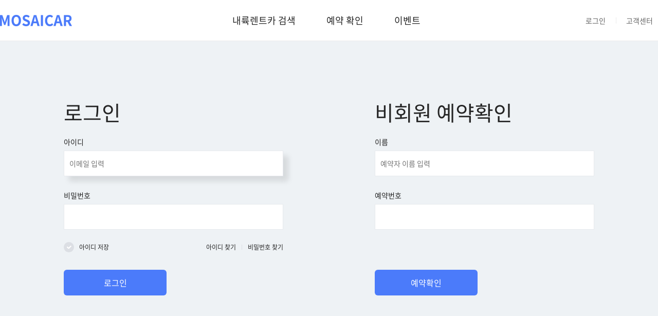

--- FILE ---
content_type: text/html;charset=UTF-8
request_url: https://flygangwon.mosaicar.co.kr/home/login/loginForm.do;MJJSESSIONID=D9BCD2E10FB2E232FDA879B31CFB0F6D.mosaicarjejuwwwtomcat2?nextUrl=%2Fhome%2Fmypage%2FmyResvListForm.do
body_size: 43293
content:









  









  









<!doctype html>
<html lang="ko">
<head>
<meta charset="utf-8">
<meta name="viewport" content="width=1200">
<meta name="format-detection" content="telephone=no">
<meta http-equiv="X-UA-Compatible" content="IE=Edge">
<meta http-equiv="Expires" content="-1">
<meta http-equiv="Pragma" content="no-cache">
<meta http-equiv="Cache-Control" content="No-Cache">
<meta name="description" content="모자이카 회원 가입 후 로그인할 수 있습니다.">
<meta name="keywords" content="제주렌트카예약, 제주렌트카가격비교, 제주도여행, 제주여행 로그인">
<meta name="apple-mobile-web-app-title" content="모자이카">
<meta name="naver-site-verification" content="c02a5ea8dbfcf99d3c2ea60ad507c628a9478600">
<meta property="og:type" content="website">
<meta property="og:title" content="제주도 렌트가 필요할때, 모자이카">
<meta property="og:url" content="https://www.mosaicar.co.kr/">
<meta property="og:description" content="제주렌트카 가격비교사이트 1위, 2년연속 품질만족 대상, 최저가보장제, 모든 사고 보장하는 프리미엄 보험 서비스 제공">
<meta property="og:image" content="https://www.mosaicar.co.kr/static/images/seo/mosaicar_basic.png">
<title>로그인 - 모자이카</title>
<link rel="alternate" media="only screen and (max-width: 640px)" href="https://flygangwon.mosaicar.co.kr/home/login/loginForm.do;MJJSESSIONID=D9BCD2E10FB2E232FDA879B31CFB0F6D.mosaicarjejuwwwtomcat2?nextUrl=%2Fhome%2Fmypage%2FmyResvListForm.do">

<!-- 로컬이 아닐 경우 -->
<link rel="shortcut icon" href="/favicon.ico" type="image/x-icon">
<link rel="icon" href="/favicon.ico" type="image/x-icon">
<!-- //로컬이 아닐 경우 -->

<!-- 로컬일 경우 -->
<link rel="icon" type="image/x-icon" href="/local-favicon.ico">
<link rel="shortcut icon" type="image/x-icon" href="/local-favicon.ico?1">
<!-- //로컬일 경우 -->

<!--[if lt IE 9]>
<link rel="stylesheet" href="/static/css/ie.css">
<script src="/static/js/respond.min.js"></script>
<script src="/static/js/ie7-2.1(beta4)/ie7/IE9.js"></script>
<![endif]-->

	
	
		<link rel="stylesheet" href="/static/css/style.css?dDay=20251219">
		<script src="/static/js/jquery.js"></script>
		<script type="text/javascript" src="/static/js/jquery-ui.js"></script>	
	

<link rel="stylesheet" href="/static/css/new/common.css?dDay=20251219">
<link rel="stylesheet" href="/static/css/new/main.css?dDay=20251219">
<link rel="stylesheet" href="/static/css/new/contents.css?dDay=20251219">
<script src="/static/js/style.js"></script>
<script src="/static/js/affix.js"></script>
<script src="/static/js/collapse.js"></script>
<script src="/static/js/modal.js"></script>
<script src="/static/js/tooltip.js"></script>
<script src="/static/js/popover.js"></script>
<script src="/static/js/jquery.matchHeight.js"></script>



	]

<script type="text/javascript" src="//dapi.kakao.com/v2/maps/sdk.js?appkey=b522769f3ba5ef2e25e676fd17043fed"></script>




<script>
$( document ).ready( function(){
	collapse();
});
</script>

<!-- Facebook Pixel Code -->

<!-- DO NOT MODIFY -->
<!-- End Facebook Pixel Code -->

<!-- 사이트 검색결과 시 연관 채널 노출 추가 -->




<!-- Global site tag (gtag.js) - Google Ads: 881135612 --> 
<script async src="https://www.googletagmanager.com/gtag/js?id=AW-881135612"></script>
<script>
window.dataLayer = window.dataLayer || []; function gtag(){dataLayer.push(arguments);} 
gtag('js', new Date()); gtag('config', 'AW-881135612'); 
</script>
</head>

<script type="text/javascript" src="/static/js/jquery-ui.js"></script>
<script type="text/javascript" src="/static/js/common.js"></script>
<script type="text/javascript" src="/static/js/jejupass.common.js"></script>
<!-- date format https://github.com/jacwright/date.format -->
<script type="text/javascript" src="/static/js/date.format.js" ></script>	
<script type="text/javascript" src="/static/js/bw.lab.alphanumeric-1.0.js"></script>
<script type="text/javascript" src="/static/js/bw.lab.money-1.1.js"></script>
<script type="text/javascript" src="/static/js/bw.lab.validator-1.5.js"></script>


	
		
<body class="login">










  











  

<script type="text/javascript">
	jQuery(function() {
		var urls = String(location.pathname).split("/");

		if(urls.length > 2) {
			var menucode = urls[2];

			jQuery("div.header__inner nav.main-menu > ul > li > a").each(function() {

				if(menucode == "main") {
					jQuery(this).parent().removeClass("active")
				}

				if(menucode == "search" || menucode == "mypage" || menucode == "login" || menucode == "event") {

					if(urls.length > 3){
						if (menucode == "search") {
							
							/* 제주/내륙/해외
							//내륙렌트카 검색 active
							if(urls[3].indexOf("inLand") > -1 && $(this).attr("data-menu") == "searchInLand") {
								jQuery(this).parent().addClass("active");
							//해외렌트카 검색 active
							} else if(urls[3].indexOf("oversea") > -1 && $(this).attr("data-menu") == "searchOversea") {
								jQuery(this).parent().addClass("active");
							//제주렌트카 검색 active
							//} else if(menucode == jQuery(this).attr("data-menu") && urls[3].indexOf("inLand") == -1) { 
							} else if(menucode == jQuery(this).attr("data-menu") && (urls[3].indexOf("inLand") == -1 && urls[3].indexOf("oversea") == -1)) {
								jQuery(this).parent().addClass("active");
							}
							*/
							
							//제주/내륙
							if (menucode == "search") {
								//내륙렌트카 검색 active
								if(urls[3].indexOf("inLand") > -1 && $(this).attr("data-menu") == "searchInLand") {
									jQuery(this).parent().addClass("active");
								} else if(menucode == jQuery(this).attr("data-menu") && urls[3].indexOf("inLand") == -1) { //제주렌트카 검색 active
									jQuery(this).parent().addClass("active");
								}
							} else { //그 외
								if(menucode == jQuery(this).attr("data-menu")) {
									jQuery(this).parent().addClass("active");
								}
							}
						} else { //그 외
							if(menucode == jQuery(this).attr("data-menu")) {
								jQuery(this).parent().addClass("active");
							}
						}
					} else {
						if(menucode == jQuery(this).attr("data-menu")) {
							jQuery(this).parent().addClass("active");
						}
					}
				}
			});
		}
	});

	function rentSearchMenu(gbn) {
		
		
		if (gbn == "jeju") {
			
			$("#navbarApiGbn").val(gbn);
			//default 완전자차
			$("#navbarInsrncApplcCode").val("03");

			$("form[name='navbarForm']").attr("method", "POST");
			$("form[name='navbarForm']").attr("action", "/home/search/list.do");
			$("form[name='navbarForm']").submit(true);
		
		
		}  else if (gbn == "inLand") { 
		
			$("#navbarApiGbn").val(gbn);
			
			//$("#navbarRegionCode").val("1100000000");	//default 서울특별시
			$("#navbarRegionCode").val("1168000000");	//default 서울특별시 강남구
			$("#navbarLocSn").val("1");
			
			//default 일반자차
			$("#navbarInsrncApplcCode").val("02");
			
			//내륙일 경우 시간 인수 10:00, 반납 10:00
			$("#navbarResveBeginTime").val("1000");
			$("#navbarresveEndTime").val("1000");
			
			$("form[name='navbarForm']").attr("method", "POST");
			$("form[name='navbarForm']").attr("action", "/home/search/inLandList.do");
			$("form[name='navbarForm']").submit(true);
		
		
		} else {
			
			$("#navbarApiGbn").val(gbn);

			$("#navbarRegionCode").val("GUAM");	//default 괌괌
			$("#navbarLocSn").val("398");
			
			//내륙일 경우 시간 인수 10:00, 반납 10:00
			$("#navbarResveBeginTime").val("1000");
			$("#navbarresveEndTime").val("1000");
			
			$("form[name='navbarForm']").attr("method", "POST");
			$("form[name='navbarForm']").attr("action", "/home/search/overseaList.do");
			$("form[name='navbarForm']").submit(true);
		}
	}
</script>
<header>
    <div class="wrapper">
        <header class="header">
            <div class="header__inner">
                <h1 class="header__logo"><a href="/home/main/main.do"><img src="/static/images/new/img_main_logo.png" alt=""></a></h1>
                <nav class="main-menu">
                    <ul>
                    	<!--  <li><a href="/home/search/list.do?apiGbn=jeju" data-menu="search">제주렌트카 검색</a></li>
                    	<li><a href="/home/search/inLandList.do?apiGbn=inLand&regionCode=" data-menu="search">내륙렌트카 검색</a></li>
                    	-->
                      
                      
                      
                   	  	<li onclick="rentSearchMenu('inLand');" style="cursor:pointer;"><a data-menu="searchInLand">내륙렌트카 검색</a></li>
                   	  
                   	  <!-- 
                   	  
                   	  -->
                      <li><a href="/home/mypage/myResvListForm.do" data-menu="mypage">예약 확인</a></li>
                      <li><a href="/home/event/list.do" data-menu="event">이벤트</a></li>
                    </ul>
                </nav>

                <div class="util-menu">
                    <ul>
                    	
                		
                			<li><a href="/home/login/loginForm.do">로그인</a></li>
                			
                        	<li><a href="/home/notice/list.do">고객센터</a></li>
                		
                    </ul>
                </div>
            </div>
			<form name="navbarForm" id="navbarForm">
				<input type="hidden" name="apiGbn" id="navbarApiGbn" />
				<input type="hidden" name="regionCode" id="navbarRegionCode" />
				<input type="hidden" name="insrncApplcCode" id="navbarInsrncApplcCode" />
				<input type="hidden" name="locSn" id="navbarLocSn" />
				
				<input type="hidden" name="resveBeginTime" id="navbarResveBeginTime" />
				<input type="hidden" name="resveEndTime" id="navbarresveEndTime" />
			</form>
        </header>
        <!-- // header -->











  

<style>
	.ico-default {
		width: 30px;
		height: 30px;
		border-radius: 50%;
	}

	.switchBox > .lostIdBox > dl > dt .ico-facebook2:before {
		position: absolute;
		top: 50%;
		left: 50%;
		margin: -7.5px 0 0 -4px;
		width: 8px;
		height: 15px;
		background-position: -350px -230px;
	}
	.switchBox > .lostIdBox > dl > dt .ico-google:before {
		position: absolute;
		top: 50%;
		left: 50%;
		margin: -8px 0 0 -7.5px;
		width: 15px;
		height: 16px;
		background-position: -360px -230px;
	}
	.switchBox > .lostIdBox > dl > dt .ico-naver:before {
		position: absolute;
		top: 50%;
		left: 50%;
		margin: -5.5px 0 0 -6px;
		width: 12px;
		height: 11px;
		background-position: -380px -230px;
	}
	.switchBox > .lostIdBox > dl > dt .ico-kakao:before {
		position: absolute;
		top: 50%;
		left: 50%;
		margin: -7.5px 0 0 -8px;
		width: 16px;
		height: 15px;
		background-position: -400px -230px;
	}
	.switchBox > .lostIdBox > dl > dt .ico-appstore {
		display:inline-block;
		*display:inline;
		position:relative;
		margin-right:10px;
		vertical-align:middle;
		background-color:#fff;
	}
	.switchBox > .lostIdBox > dl > dt .ico-appstore:before {
		position: absolute;
		top: 50%;
		left: 50%;
		margin: -11px 0 0 -7.5px;
		width: 16px;
		height: 19px;
		background-position: -419px -226px;
	}
	.ui-helper-hidden-accessible {
		display: none;
	}
</style>

<script>

function fncSLogin(id) {
	var popUrl = "/home/login/socialrd2.do?loginSeCode=FACEBOOK&userId="+id;
	var popOption = "width=600, height=600, resizable=no, scrollbars=no, status=no;";    //팝업창 옵션(optoin)
	window.open(popUrl,"",popOption);
}

function fncAppleLoginPopup(URL) {
	var popUrl = URL;
	var popOption = "width=710, height=740, resizable=no, scrollbars=no, status=no;";    //팝업창 옵션(optoin)
	window.open(popUrl,"",popOption);
}
</script>
<script src="/static/js/jquery.matchHeight.js"></script>
<script>
	jQuery(function() {
		jQuery("#userId").numericAlpha({allow:'.@_-'});
		jQuery("#emailEncpt").numericAlpha({allow:'.@_-'});
		jQuery("#nmEncpt").hangleAlpha();					// 성명 영문+한글만 허용
		jQuery("#cttpc2_").numeric(); 							// 휴대전화2 숫자만 허용
		jQuery("#cttpc3_").numeric(); 							//	휴대전화3 숫자만 허용
		jQuery("#cttpc2").numeric(); 							// 휴대전화2 숫자만 허용
		jQuery("#cttpc3").numeric(); 							//	휴대전화3 숫자만 허용

		jQuery("#userId").focus(); // 아이디 포커스

		// 이메일 자동완성
		fncBindEmailComplete();
		//jQuery("#userId").numericAlpha({}); // 아이디 영문/숫자 허용

		// 쿠키 정보를 가져와서 아이디란에 세팅
		var userId = cfGetCookie("userId");
		jQuery("#userId").val(userId);

		if(jQuery("input[name='userId']").val()){
			jQuery("#idSave").attr("checked", true);
			jQuery("#passwordEncpt").focus(); // 비밀번호 포커스
			jQuery(".i-check").addClass("selected");
	    }

		jQuery("#idSave").change(function(){
	        if(jQuery("#idSave").is(":checked")) {
	            var userId = jQuery("input[name='userId']").val();
	            jQuery(".i-check").addClass("selected");
	            cfSetCookie("userId", userId, 7);
	        } else {
	            cfDeleteCookie("userId");
	            jQuery(".i-check").removeClass("selected");
	        }
	    });

		jQuery("input[name='userId']").keyup(function(){
	        if(jQuery("#idSave").is(":checked")){
	            var userId = jQuery("input[name='userId']").val();
	            cfSetCookie("userId", userId, 7);
	        }
	    });

		// 비밀번호 enter key
		jQuery("#passwordEncpt").keydown(function(event) {
			if (event.keyCode == 13) {
				fncLogin();
			}
		});

		// 아이디 찾기/비밀번호 찾기 탭 클릭시 내용변경 및 내용초기화
		jQuery('.layerPopLostIdPw .tabBox li').on('click',function(){

			if($(this).hasClass('active')) return false;

			var i = $(this).index();
			jQuery('.layerPopLostIdPw .tabBox li').removeClass('active').eq(i).addClass('active');

			jQuery('.layerPopLostIdPw .switchBox > div').stop().hide().eq(i).stop().show();
			jQuery('.layerPopLostIdPw .switchBox input').val('');
			jQuery('.layerPopLostIdPw .switchBox > div').not(':eq('+i+')').find('select option').eq(0).prop('selected',true);

			if(i==0){
				returnLoginId();
				jQuery('#confirm2').hide();
			}else if(i==1){
				returnLoginPw();
				jQuery('#confirm1').hide();
			}
			return false;
		});
	});

	// 아이디 찾기
	function fncIdFind() {

    	if(!jQuery("#nmEncpt").val()) {
    		alert("이름을 입력해주세요.");
    		jQuery("#nmEncpt").focus();
    		return false;
    	}

		jQuery("#cttpc1").val(jQuery("#cttpc1_").val());
		jQuery("#cttpc2").val(jQuery("#cttpc2_").val());
		jQuery("#cttpc3").val(jQuery("#cttpc3_").val());

		if(!jQuery("#cttpc2").val()) {
    		alert("휴대전화 번호를 입력해주세요.");
    		jQuery("#cttpc2").focus();
    		return false;
    	}

    	if(!jQuery("#cttpc3").val()) {
    		alert("휴대전화 번호를 입력해주세요.");
    		jQuery("#cttpc3").focus();
    		return false;
    	}

		jQuery("#cttpcEncpt").val(jQuery("#cttpc1").val() + "-" + jQuery("#cttpc2").val() + "-" + jQuery("#cttpc3").val());

		// 휴대전화 유효성 체크
		if(!isPhone(jQuery("#cttpcEncpt").get(0))) {
			return;
		}

		$.ajax({
			type : "POST",
			url : "/api/login/idFind.json",
			dataType : "json",
			data : {
				"nmEncpt" : jQuery("#nmEncpt").val(),
				"cttpcEncpt" : jQuery("#cttpcEncpt").val()
			},
			success : function(response) {
				if (response.status == 'success') {

					jQuery('#confirm1').hide();

					var contents = '';

					contents += '<dl style ="text-align : center;">';
					contents += '	<dd>회원님의 아이디는</dd><br/>';

					for(var i = 0 ; i < response.list.length ; i++){
						if(response.list[i].loginSeCode == 'APPLE') {
							contents += '<dt>간편 로그인 : <span class="ico-default ico-appstore"></span></dt>';
						} else if(response.list[i].loginSeCode == 'FACEBOOK') {
							contents += '<dt>간편 로그인 : <span class="ico-default ico-facebook2"></span></dt>';
						} else if(response.list[i].loginSeCode == 'GOOGLE') {
							contents += '<dt>간편 로그인 : <span class="ico-default ico-google"></span></dt>';
						} else if(response.list[i].loginSeCode == 'KAKAO') {
							contents += '<dt>간편 로그인 : <span class="ico-default ico-kakao"></span></dt>';
						} else if(response.list[i].loginSeCode == 'NAVER') {
							contents += '<dt>간편 로그인 : <span class="ico-default ico-naver"></span></dt>';
						} else {
							contents += '<dt>' + response.list[i].loginSeCode + ' : ' + response.list[i].userId + '</dt>';
						}
					}
					contents += '입니다.</dl>';
					contents += '<div class="confirmBox">';
					contents += '	<button type="button" class="confirm" data-dismiss="modal" aria-label="Close" id="closeLoginId"><span>확인</span></button>';
					contents += '</div>';

				    jQuery('.lostIdBox').html(contents);

				    jQuery('#closeLoginId').click(function(){
				    	returnLoginId();
				    	jQuery('#closeClick').trigger('click');
				    });

				} else {
					alert("입력하신 정보와 일치하는 회원정보가 없습니다.")
				}
			},
			error : function(request, status, error) {
				cfAjaxErrorMessage();  // 에러 메시지
			}
		});
	}

	// 비밀번호 찾기
	function fncPwFind() {

		if(!jQuery("#emailEncpt").val()) {
    		alert("아이디를 입력해주세요.");
    		jQuery("#emailEncpt").focus();
    		return false;
    	}

		// 이메일 유효성 체크
		if(!isEmail(jQuery("#emailEncpt").get(0))) {
			return;
		}

		if(!jQuery("#cttpc2").val()) {
    		alert("휴대전화 번호를 입력해주세요.");
    		jQuery("#cttpc2").focus();
    		return false;
    	}

    	if(!jQuery("#cttpc3").val()) {
    		alert("휴대전화 번호를 입력해주세요.");
    		jQuery("#cttpc3").focus();
    		return false;
    	}

		jQuery("#cttpcEncpt").val(jQuery("#cttpc1").val() + "-" + jQuery("#cttpc2").val() + "-" + jQuery("#cttpc3").val());

		// 휴대전화 유효성 체크
		if(!isPhone(jQuery("#cttpcEncpt").get(0))) {
			return;
		}

		$.ajax({
			type : "POST",
			url : "/api/login/pwFind.json",
			dataType : "json",
			data : {
				"userId" : jQuery("#userId").val(),
				"emailEncpt" : jQuery("#emailEncpt").val(),
				"cttpcEncpt" : jQuery("#cttpcEncpt").val()
			},
			success : function(response) {
				if (response.status == 'success') {

					jQuery('#confirm2').hide();

					var contents = '';

					contents += '<dl style ="text-align : center;">';
					contents += '	<dd>'+response.email+' 이메일로</dd>';
					contents += '	<dt>임시 비밀번호를 발송하였습니다</dt>';
					contents += '<div class="confirmBox">';
					contents += '	<button type="button" class="confirm" data-dismiss="modal" aria-label="Close" id="closeLoginPw"><span>확인</span></button>';
					contents += '</div>';

				    jQuery('.lostPwBox').html(contents);
				    jQuery("#closeLoginPw").click(function(){
				    	returnLoginPw();
				    	jQuery('#closeClick').trigger('click');
				    });

				} else {
					alert("입력하신 정보와 일치하는 회원정보가 없습니다.")
				}
			},
			error : function(request, status, error) {
				cfAjaxErrorMessage();  // 에러 메시지
			}
		});
	}

	function returnLoginId(){

		var contents = '';

		contents += '<dl>';
		contents += '	<dt>이름</dt>';
		contents += '	<dd><input type="text" id="nmEncpt" name="nmEncpt" class="w100p" maxlength="50" autocomplete="off"/></dd>';
		contents += '</dl>';
		contents += '	<dt>휴대전화</dt>';
		contents += '	<dd>';
		contents += '		<select name="cttpc1_" id="cttpc1_" class="w124">';
		contents += '			<option value="010" selected="selected">010</option>';
		contents += '			<option value="011" >011</option> ';
		contents += '			<option value="016" >016</option> ';
		contents += '			<option value="017" >017</option> ';
		contents += '			<option value="018" >018</option> ';
		contents += '			<option value="019" >019</option> ';
		contents += '		</select>';
		contents += '		<span>-</span>';
		contents += '		<input type="text" id="cttpc2_" name="cttpc2_" maxlength="4" class="w124" autocomplete="off"/>';
		contents += '		<span>-</span>';
		contents += '		<input type="text" id="cttpc3_" name="cttpc3_"  maxlength= "4" class="w124" autocomplete="off"/>';
		contents += '	</dd>';
		contents += '</dl>';

	    jQuery('.lostIdBox').html(contents);
	    jQuery('#confirm1').show();

		jQuery("#nmEncpt").hangleAlpha();					// 성명 영문+한글만 허용
		jQuery("#cttpc2_").numeric(); 							// 휴대전화2 숫자만 허용
		jQuery("#cttpc3_").numeric(); 							//	휴대전화3 숫자만 허용

	}

	function returnLoginPw(){

		var contents = '';

		contents += '<dl>';
		contents += '	 <dt>아이디</dt>';
		contents += '	<dd><input type="text" id="emailEncpt" name="emailEncpt" placeholder="이메일 입력" class="w100p" maxlength="50" autocomplete="off"/></dd>';
		contents += '</dl>';
		contents += '	<dt>휴대전화</dt>';
		contents += '	<dd>';
		contents += '		<select name="cttpc1" id="cttpc1" class="w124">';
		contents += '			<option value="010" selected="selected">010</option>';
		contents += '			<option value="011" >011</option> ';
		contents += '			<option value="016" >016</option> ';
		contents += '			<option value="017" >017</option> ';
		contents += '			<option value="018" >018</option> ';
		contents += '			<option value="019" >019</option> ';
		contents += '		</select>';
		contents += '		<span>-</span>';
		contents += '		<input type="text" id="cttpc2" name="cttpc2" maxlength="4" class="w124" autocomplete="off"/>';
		contents += '		<span>-</span>';
		contents += '		<input type="text" id="cttpc3" name="cttpc3" maxlength="4" class="w124" autocomplete="off"/>';
		contents += '	</dd>';
		contents += '</dl>';

	    jQuery('.lostPwBox').html(contents);
	    jQuery('#confirm2').show();

		jQuery("#emailEncpt").numericAlpha({allow:'.@_-'});
		jQuery("#cttpc2").numeric(); 							// 휴대전화2 숫자만 허용
		jQuery("#cttpc3").numeric(); 							//	휴대전화3 숫자만 허용

	}

	// 로그인
	function fncLogin() {

		if(jQuery("#userId").val() == null || jQuery("#userId").val() == ""){
			alert("아이디를 입력해주세요.");
			jQuery("#userId").focus();
			return false;
		}

		if(jQuery("#passwordEncpt").val() == null || jQuery("#passwordEncpt").val() == ""){
			alert("비밀번호를 입력해주세요.");
			jQuery("#passwordEncpt").focus();
			return false;
		}

		jQuery("#form").prop("action", "/home/login/login.do");
		jQuery("#form").prop("method", "post");
		jQuery("#form").submit();
	}

	// 회원가입 버튼
	function fncRegist() {
		jQuery("#form").prop("action", "/home/join/joinForm.do");
		jQuery("#form").prop("method", "post");
		jQuery("#form").submit(true);
	}

	function fncIdClick() {
		jQuery("#idFindBtn").click();
		returnLoginId();
	}

	function fncPwClick() {
		jQuery("#pwFindBtn").click();
		returnLoginPw();
	}

	// 비회원 예약 확인
	function fncNoLogin() {

		if(jQuery("#rsvctmNmEncpt").val() == null || jQuery("#rsvctmNmEncpt").val() == ""){
			alert("성명을 입력해주세요.");
			jQuery("#rsvctmNmEncpt").focus();
			return false;
		}

		if(jQuery("#orderSn").val() == null || jQuery("#orderSn").val() == ""){
			alert("예약번호를 입력해주세요.");
			jQuery("#orderSn").focus();
			return false;
		}

		jQuery("#form").prop("action", "/home/login/loginArs.do");
		jQuery("#form").prop("method", "post");
		jQuery("#form").submit();
	}

	//이메일 자동완성
	function fncBindEmailComplete() {
		var hosts = [
			"gmail.com", "naver.com", "nate.com", "hanmail.net"
		];

		jQuery('[name="userId"]').bind("keyup", function() {
			if (!(event.keyCode >=37 && event.keyCode<=40)) {
				var inputVal=$(this).val();
				$(this).val(inputVal.replace(/[^a-z0-9@_.-]/gi,''));
			}
			jQuery('[name="userId"]').autocomplete({
				autoFocus: true,
				minLength: 5, // 5글자부터 작동
				delay: 10,
				source: function setAutocompleteSource(request, response) {
					var term = request.term;
					var atIndex = term.indexOf("@");
					var name = term;
					var host = "";
					var result = [];
					// 현재 입력한 문자열 추가
					result.push(term);

					if (atIndex > -1) {
						name = term.slice(0, atIndex);
						host = term.slice(atIndex + 1);
					}

					if (name) {
						var findedHosts = hosts.filter(function(item) {
							return item.indexOf(host) > -1;
						});
						var findedResults = findedHosts.map(function(host) {
							return name + "@" + host;
						});
						result = result.concat(findedResults);
						// 중복 제거: 사용자가 입력한 문자열과 자동완성된 문자열이 동일한 경우 제거
						// 예: pcjpcj2@gmail.com 을 끝까지 입력한 상태에서
						// 자동완성 문자열에 pcjpcj2@gmail.com이 두개 나올 수 있음
						result = result.filter(function(element, position) {
							return result.indexOf(element) === position;
						})
					}
					response(result);
				}
			});
		});
	}

	//화이트라벨 로그인
	function fncWhiteLogin() {

		if(jQuery("#rsvctmNmEncpt").val() == null || jQuery("#rsvctmNmEncpt").val() == ""){
			alert("성명을 입력해주세요.");
			jQuery("#rsvctmNmEncpt").focus();
			return false;
		}

		if(jQuery("#orderSn").val() == null || jQuery("#orderSn").val() == ""){
			alert("예약번호를 입력해주세요.");
			jQuery("#orderSn").focus();
			return false;
		}

		jQuery("#form").prop("action", "/home/login/loginWhite.do");
		jQuery("#form").prop("method", "post");
		jQuery("#form").submit();
	}

	//비회원 예약
	function fncRegistNoMember() {
		//jQuery("#form").prop("action", "/home/login/loginNoMember.do");
		jQuery("#form").prop("action", "/home/search/nonMember.do");
		jQuery("#form").prop("method", "post");
		jQuery("#form").submit(true);
	}

function fitHeight(){
	$( "#content .form-confirm .form-item > .body" ).matchHeight();
}

$( document ).ready( function(){
	fitHeight();
});

/**
 * JS FUNCTION
 * SOCIAL LOGIN
 * @param loginSeCode
 */
function socialLogin(loginSeCode){

	if(loginSeCode == "FACEBOOK") {

		jQuery.ajax({
			type : "POST",
			url : "/home/login/social3.json",
			data : {
				"loginSeCode" : loginSeCode
				, "nextUrl" : "/home/mypage/myResvListForm.do"
			},
			success : function(response) {

				if(response.result == "1") {

					FB.login(function(response2) {
						fncSLogin(response2.authResponse.userID);
					}, {scope: 'public_profile,email'});

				} else {
					alert(response.msg);
				}

			},
			error : function(request, status, error) {
				cfAjaxErrorMessage();  // 에러 메시지
			}
		});

	} else if(loginSeCode == "APPLE") {

		jQuery.ajax({
			type : "GET",
			url : "/home/login/apple/login.json",
			data : {
				"loginSeCode" : loginSeCode
				, "nextUrl" : "/home/mypage/myResvListForm.do"
			},
			success : function(data) {
				if(data.result == "1") {
					fncAppleLoginPopup(data.authURL);
				} else {
					alert(data.msg);
				}
			},
			error : function(request, status, error) {
				alert("code:" + request.status + "\n" + "message:" + request.responseText + "\n" + "error:" + error);
				console.log("code:" + request.status + "\n" + "message:" + request.responseText + "\n" + "error:" + error);
			}
		});

	} else {

		var popUrl = "/home/login/social2.do?loginSeCode=" + loginSeCode + "&nextUrl=/home/mypage/myResvListForm.do&eventUrl=&crmUserUrl=&cttpcUrl=";
		var popOption = "width=600, height=600, resizable=no, scrollbars=no, status=no;";    //팝업창 옵션(optoin)
		window.open(popUrl,"",popOption);
	}
}
</script>
<style>
	/* 이메일 자동완성 style */
	.ui-corner-all {
		-moz-border-radius: 1px 1px 1px 1px;
		box-sizing: border-box;
	}
	.ui-widget-content {
		color: #808080;
		background-color: #fff;
		border: 1px solid #eee;
	}
	.ui-widget {
		font-size: 12px;
	}
	.ui-menu {
		display: block;
		float: left;
		list-style: none outside none;
		margin: 0;
		padding: 0;
	}
	.ui-autocomplete {
		cursor: default;
		position: absolute;
	}
	.ui-menu .ui-menu-item {
		display:inline-block;
		clear: left;
		float: left;
		margin: 0;
		padding: 5px 20px;
		border-bottom: 1px solid #eee;
		width: 100%;
		box-sizing: border-box;
	}
	.ui-menu .ui-menu-item:hover {background:#eeeeee;}
	.wrap-social li .ico-appstore { display:inline-block; *display:inline; position:relative; margin-right:10px; vertical-align:middle; background-color:#fff; }
	.wrap-social li .ico-appstore:before { position:absolute; top:50%; left:50%; margin:-11px 0 0 -7.5px; width:16px; height:19px; background-position:-419px -226px; }
</style>
</head>
<div id="container">
	<div class="content-wrap">
		<div id="content">
           	<form id="form" name="form" class="form">
           		<input type="hidden" id="insrncApplcCode" name="insrncApplcCode" value=""/>
				<input type="hidden" id="vhctySeCode" name="vhctySeCode" value=""/>
				<input type="hidden" id="resveBeginDe" name="resveBeginDe" value=""/>
				<input type="hidden" id="resveBeginTime" name="resveBeginTime" value="1200"/>
				<input type="hidden" id="resveEndDe" name="resveEndDe" value=""/>
				<input type="hidden" id="resveEndTime" name="resveEndTime" value="1200"/>
				<input type="hidden" id="entrpsSn" name="entrpsSn" value=""/>
				<input type="hidden" id="vhcleSn" name="vhcleSn" value=""/>
				<input type="hidden" id="choiseRank" name="choiseRank" value="" />
				<input type="hidden" id="allRank" name="allRank" value=""/>
				<input type="hidden" id="goodsSn" name="goodsSn" value=""/>
                <input type="hidden" name="nextUrl" value="/home/mypage/myResvListForm.do"/>
                <input type="hidden" name="eventUrl" value=""/>
                <input type="hidden" name="crmUserUrl" value=""/>
                <input type="hidden" name="cttpcUrl" value=""/>
                <input type="hidden" id="loginSeCode" name="loginSeCode" />

				<input type="hidden" id="grimCompany" name="grimCompany" value="" />
				<input type="hidden" id="grimPmId" name="grimPmId" value="" />
				<input type="hidden" id="grimVhcleCode" name="grimVhcleCode" value="" />

				
				<input type="hidden" id="entrpsCode" name="entrpsCode" value=""/><!-- 업체 코드 -->
				<input type="hidden" id="vhcleCode" name="vhcleCode" value=""/><!-- 차량 코드 -->
				<input type="hidden" id="entrpsNm" name="entrpsNm" value=""/><!-- 업체명 -->
				<input type="hidden" id="makrCode" name="makrCode" value=""/><!-- 제조사 코드 -->
				<input type="hidden" id="fuelCode" name="fuelCode" value=""/><!-- 연료 코드 -->
				<input type="hidden" id="tkcarNmpr" name="tkcarNmpr" value=""/><!-- 승차 인원 -->
				<input type="hidden" id="apiGbn" name="apiGbn" value=""/><!-- 제주/내륙 구분 -->
				<input type="hidden" id="regionCode" name="regionCode" value=""/>
				<input type="hidden" id="deliveryAreaCode" name="deliveryAreaCode" value=""/>
				

				<!-- 기본값 -->
				
					
						<div class="form-confirm">
							<div class="form-item">
								<h4>로그인</h4>
								<div class="body">
									<label>아이디</label>
									<input type="text"  id="userId" name="userId" placeholder="이메일 입력" maxlength="50" autocomplete="off">
									<label>비밀번호</label>
									<input type="password" id="passwordEncpt" name="passwordEncpt" maxlength="50" autocomplete="off">
									<div class="wrap-check cf">
										<!--클릭시 label에 selected 클래스 추가-->
										<label class="i-check"><input type="checkbox" name="idSave" id="idSave">아이디 저장</label>
										<ul>
											<li><a onclick="fncIdClick();" data-toggle="modal" data-target="#modal-idpw">아이디 찾기</a></li>
											<li><a onclick="fncPwClick();" data-toggle="modal" data-target="#modal-idpw">비밀번호 찾기</a></li>
										</ul>
									</div>
									<button type="button" onclick ="fncLogin(); return false;">로그인</button>
								</div><!--//body-->
								
							</div><!--//form-item-->
							<div class="form-item">
								<h4>비회원 예약확인</h4>
								<div class="body">
									<label>이름</label>
									<input type="text"  id="rsvctmNmEncpt" name="rsvctmNmEncpt" placeholder="예약자 이름 입력" maxlength="50" autocomplete="off">
									<label>예약번호</label>
									<input type="text" id="orderSn" name="orderSn" maxlength="50" autocomplete="off">
									<button type="button" onclick ="fncNoLogin(); return false;">예약확인</button>
								</div><!-- //body -->
							</div><!-- //form-item -->
						</div><!--//form-confirm-->
					
					
				
			</form>
		</div><!--//content-->
    </div><!--//content-wrap-->
</div><!--//container-->


<!-- Modal -->
<div class="modal idpw fade" id="modal-idpw" tabindex="-1" role="dialog" aria-labelledby="modal-idpw">
    <div class="modal-dialog" role="document">
        <div class="modal-content">
            <div class="modal-header">
                <button type="button" class="close" data-dismiss="modal" aria-label="Close" id="closeClick"><span></span></button>
            </div>
            <div class="modal-body">
                <!-- 아이디/비밀번호 찾기 팝업 -->
                <div class="layerPopLostIdPw">
                    <form id="form1" name="form1" method="post">
                    	<input type="hidden" id="cttpcEncpt" name="cttpcEncpt">
                        <h4>아이디/비밀번호찾기</h4>
                        <div class="tabBox">
                            <ul>
                                <!-- .active시 버튼색상변경 -->
                                <li class="active"><a href="#" id="idFindBtn">아이디 찾기</a></li>
                                <li><a href="#" id="pwFindBtn">비밀번호 찾기</a></li>
                            </ul>
                        </div>
                        <div class="switchBox">
                            <div class="lostIdBox">
                                <dl>
                                    <dt>이름</dt>
                                    <dd><input type="text" id="nmEncpt" name="nmEncpt" placeholder="이름을 입력하세요" class="w100p" maxlength="50" autocomplete="off"/></dd>
                                </dl>
                                <dl>
                                    <dt>핸드폰 번호</dt>
                                    <dd>
                                        <select name="cttpc1_" id="cttpc1_" class="w124"    >
<option value="010" selected="selected">010</option>
<option value="011" >011</option>
<option value="016" >016</option>
<option value="017" >017</option>
<option value="018" >018</option>
<option value="019" >019</option>
</select>

                                        <span>-</span>
                                        <input type="text" id="cttpc2_" name="cttpc2_" maxlength="4" class="w124 onlyNum" autocomplete="off"/>
                                        <span>-</span>
                                        <input type="text" id="cttpc3_" name="cttpc3_"  maxlength= "4" class="w124 onlyNum" autocomplete="off"/>
                                    </dd>
                                </dl>
                            </div>
                            <div class="lostPwBox">
                                <dl>
                                    <dt>E-mail</dt>
                                    <dd><input type="text" id="emailEncpt" name="emailEncpt" placeholder="이메일을 입력하세요" class="w100p" maxlength="50" autocomplete="off"/></dd>
                                </dl>
                                <dl>
                                    <dt>핸드폰 번호</dt>
                                    <dd>
                                        <select name="cttpc1" id="cttpc1" class="w124"    >
<option value="010" selected="selected">010</option>
<option value="011" >011</option>
<option value="016" >016</option>
<option value="017" >017</option>
<option value="018" >018</option>
<option value="019" >019</option>
</select>

                                        <span>-</span>
                                        <input type="text" id="cttpc2" name="cttpc2" maxlength="4" class="w124" autocomplete="off"/>
                                        <span>-</span>
                                        <input type="text" id="cttpc3" name="cttpc3"  maxlength= "4" class="w124" autocomplete="off"/>
                                    </dd>
                                </dl>
                            </div>
                        </div>
                        <div class="confirmBox" id="confirm1">
                            <input type="button" class="confirm" onclick="fncIdFind(); return false;" value="확인"/>
                        </div>
                        <div class="confirmBox"  id="confirm2" style="display: none;">
                            <input type="button" class="confirm" onclick="fncPwFind(); return false;" value="확인"/>
                        </div>
                    </form>
                </div>
               <!-- 아이디/비밀번호 찾기 팝업 end -->
            </div><!--//modal-body-->
        </div>
    </div>
</div><!--//modal-->

<!-- <div class="modal register fade" id="modal-register" tabindex="-1" role="dialog" aria-labelledby="modal-register">
    <div class="modal-dialog" role="document">
        <div class="modal-content">
            <div class="modal-header">
                <button type="button" class="close" data-dismiss="modal" aria-label="Close" id="closeClick"><span></span></button>
            </div>
            <div class="modal-body">
            	<h4>회원가입</h4>
                <ul>
                    <li><button type="button"><span class="ico-email"></span>이메일로 간편 회원가입</button></li>
                    <li><button type="button"><span class="ico-facebook2"></span>페이스북 계정으로 회원가입</button></li>
                    <li><button type="button"><span class="ico-google"></span>구글 계정으로 회원가입</button></li>
                    <li><button type="button"><span class="ico-naver"></span>네이버 계정으로 회원가입</button></li>
                    <li><button type="button"><span class="ico-kakao"></span>카카오톡 계정으로 회원가입</button></li>
                </ul>
            </div>//modal-body
        </div>
    </div>
</div> --><!--//modal-->











  







 

















<!-- This script is for AceCounter START -->
<script language='javascript'>
	var _id   = '';    		// ë¡ê·¸ì¸ - íìì ìì´ë
	var _ag   = '';         							//ë¡ê·¸ì¸ - íìì ëì´
	var _mr   = '';        														// ë¡ê·¸ì¸ - íìì ê²°í¼ì¬ë¶ ('single' , 'married' )
	var _gd   = '';      // ë¡ê·¸ì¸ - íìì ì±ë³ ('man' , 'woman')
	var _ud1 = '' ;	//ì¬ì©ì ì ìë³ì 1 ( 1 ~ 10 ì ìê°)
</script>
<!-- AceCounter END -->

<!-- AceCounter Log Gathering Script V.8.0.AMZ2019080601 -->
<script language='javascript'>
	var _AceGID=(function(){var Inf=['gtc15.acecounter.com','8080','AS4A44668983814','AW','0','NaPm,Ncisy','ALL','0']; var _CI=(!_AceGID)?[]:_AceGID.val;var _N=0;var _T=new Image(0,0);if(_CI.join('.').indexOf(Inf[3])<0){ _T.src ="https://"+ Inf[0] +'/?cookie'; _CI.push(Inf);  _N=_CI.length; } return {o: _N,val:_CI}; })();
	var _AceCounter=(function(){var G=_AceGID;var _sc=document.createElement('script');var _sm=document.getElementsByTagName('script')[0];if(G.o!=0){var _A=G.val[G.o-1];var _G=(_A[0]).substr(0,_A[0].indexOf('.'));var _C=(_A[7]!='0')?(_A[2]):_A[3];var _U=(_A[5]).replace(/\,/g,'_');_sc.src='https:'+'//cr.acecounter.com/Web/AceCounter_'+_C+'.js?gc='+_A[2]+'&py='+_A[4]+'&gd='+_G+'&gp='+_A[1]+'&up='+_U+'&rd='+(new Date().getTime());_sm.parentNode.insertBefore(_sc,_sm);return _sc.src;}})();
</script>
<!-- AceCounter Log Gathering Script End -->









  


<!-- NAVER 검색광고 -->
<script type="text/javascript" src="//wcs.naver.net/wcslog.js"> </script> 
<script type="text/javascript"> 
if (!wcs_add) var wcs_add={};
wcs_add["wa"] = "s_49d125e3fe29";
if (!_nasa) var _nasa={};
if(window.wcs){
wcs.inflow();
wcs_do(_nasa);
}
</script>
<!-- NAVER 검색광고 -->

<footer class="footer">
            <div class="footer__inner">
                <article class="footer__menu">
                    <ul>
                        <li><a href="https://about.mosaicar.co.kr" target="_blank">회사소개</a></li>
                        <li><a href="/home/privacy/view.do" class="text-bold">개인정보처리방침</a></li>
                        <li><a href="/home/terms/view.do">이용약관</a></li>
                    </ul>
                </article>

                <article class="footer__contents">
                    <div class="inner">
                        <p>㈜캐플릭스 대표이사 윤형준</p>
                        <p>제주본사 : 제주특별자치시 제주시 신광로 21, 4층 (우)63125 / 서울지사 : 서울특별시 마포구 동교로 25길 16, 세일빌딩 2층</p>
                        <ul>
                            <li>사업자등록번호 : 105-87-76000</li>
                            <li>통신판매신고번호 : 제2015-제주연동-43호</li>
                            <li>대표번호 : 1811-7762</li>
                        </ul>
                    </div>
                    <div class="inner">
                        <p>
                            ㈜캐플릭스는 렌터카 파트너사가 제공하는 일부 렌터카에 대하여 통신판매중개자의 지위를 가지며, 해당 상품, 상품정보, 거래에 관한 의무와 책임은 판매자에게 있습니다.
                        </p>
                    </div>
                </article>
            </div>
        </footer>
        <!-- // footer -->
    </div>

</body>
</html>


--- FILE ---
content_type: text/css
request_url: https://flygangwon.mosaicar.co.kr/static/css/style.css?dDay=20251219
body_size: 361104
content:
@charset "utf-8";
.btn {
  display: inline-block;
  *display: inline;
  zoom: 1;
  box-sizing: border-box;
  border-radius: 0;
  text-align: center;
  word-break: break-all;
  cursor: pointer;
  vertical-align: middle;
}
.btn-basic {
  border: 1px solid #eef2f5;
  background-color: #fff;
  color: #192028;
}
.btn-basic:hover {
  border: 1px solid #3c4452;
  background-color: #3c4452;
  color: #fff;
}
.btn-small {
  padding-right: 5px;
  padding-left: 5px;
  line-height: 30px;
}
.btn-medium {
  padding-right: 10px;
  padding-left: 10px;
  line-height: 40px;
}
.btn-large {
  padding-right: 20px;
  padding-left: 20px;
  font-size: 16px;
  line-height: 50px;
}
@media (min-width:992px) {
  .btn-large {
    min-width: 200px;
  }
}
.btn-center {
  display: block;
  margin-right: auto;
  margin-left: auto;
}
.btn-point2,
.btn-black {
  color: #fff;
}
.btn-point2 {
  border-color: #192028;
  background-color: #192028;
}
.btn-point2:hover {
  background-color: #000;
}
.btn-black {
  border-color: #000;
  background-color: #000;
}
.btn-black:hover {
  background-color: #232d38;
}
.btn-point1 {
  border: 1px solid #4b7bfa;
  background-color: #4b7bfa;
  color: #fff;
}
.btn-point1:hover {
  border-color: #4b7bfa;
  background-color: #000;
}
.btn-red {
  border: 1px solid #fb435f;
  color: #fb435f;
}
.btn-red:hover {
  border-color: #fb435f;
  background-color: #fb435f;
  color: #fff;
}
.btn-tooltip-basic,
.btn-tooltip-red {
  border-radius: 50%;
  width: 18px;
  height: 18px;
  margin-left: 3px;
  font-size: 12px;
  font-weight: bold;
  color: #000;
}
.btn-tooltip-basic:hover,
.btn-tooltip-red:hover {
  color: #fff;
}
.btn-tooltip-basic {
  border: 1px solid #dcdfe4;
}
.btn-tooltip-basic:hover {
  background-color: #192028;
}
.btn-tooltip-red {
  border: 1px solid #fb435f;
  color: #fb435f;
}
.btn-tooltip-red:hover {
  background-color: #fb435f;
}
.btn-back {
  position: relative;
  padding-left: 15px;
}
.btn-back:before {
  content: '';
  background-image: url("/static/images/img-sprite.png");
  background-position: 0 0;
  background-repeat: no-repeat;
  display: inline-block;
  *display: inline;
  zoom: 1;
  vertical-align: middle;
}
.btn-back:before {
  width: 6px;
  height: 9px;
  background-position: -100px -30px;
}
.btn-back:before {
  position: absolute;
  top: 50%;
  margin-top: -4.5px;
  left: 0;
}
.btn-collapse {
  position: relative;
  cursor: pointer;
}
.btn-collapse:before {
  content: '';
  background-image: url("/static/images/img-sprite.png");
  background-position: 0 0;
  background-repeat: no-repeat;
  display: inline-block;
  *display: inline;
  zoom: 1;
  vertical-align: middle;
}
.btn-collapse:before {
  width: 9px;
  height: 5px;
}
.btn-collapse:before {
  background-position: -120px -30px;
}
.btn-collapse.active:before {
  content: '';
  background-image: url("/static/images/img-sprite.png");
  background-position: 0 0;
  background-repeat: no-repeat;
  display: inline-block;
  *display: inline;
  zoom: 1;
  vertical-align: middle;
}
.btn-collapse.active:before {
  width: 9px;
  height: 5px;
}
.btn-collapse.active:before {
  background-position: -120px -40px;
}
.btn-group-check {
  margin: -5px -2px;
}
.btn-group-check > label {
  /*border-radius: 15px;*/
  border-radius: 8px;
  min-width: 40px;
  margin: 2px;
  padding-right: 7px;
  padding-left: 7px;
  font-size: 12px;
  display: inline-block;
  *display: inline;
  zoom: 1;
  box-sizing: border-box;
  text-align: center;
  word-break: break-all;
  cursor: pointer;
  vertical-align: middle;
  border: 1px solid #eef2f5;
  background-color: #fff;
  color: #192028;
  line-height: 30px;
}
.btn-group-check > label:hover {
  /*
  border: 1px solid #3c4452;
  background-color: #3c4452;
  color: #fff;
  */
  border: 1px solid #4b7bfa;
  color: #192028;
  border-radius: 8px;
}
.btn-group-check > label.selected {
  /*
  color: #fff;
  border-color: #192028;
  background-color: #192028;
  border-color: #4c5667;
  background-color: #4c5667;
  */
  color: #fff;
  background-color: #4b7bfa;
  border-color: #4b7bfa;
  border-radius: 8px;
}
.btn-group-check > label.selected:hover {
  /*background-color: #000;*/
  background-color: #4b7bfa;
  border-radius: 8px;
}
.btn-group-check > label > input {
  position: absolute;
  clip: rect(0, 0, 0, 0);
}
.btn-footer {
  overflow: hidden;
  box-sizing: border-box;
  -webkit-box-shadow: 20px 20px 20px rgba(0, 0, 0, 0.1);
  box-shadow: 20px 20px 20px rgba(0, 0, 0, 0.1);
}
@media (max-width:991px) {
  .btn-footer {
    margin: 10px -10px;
  }
  .btn-footer .btn {
    padding: 20px;
  }
}
@media (min-width:992px) {
  .btn-footer .btn {
    padding: 30px;
  }
}
.btn-show-scroll {
  position: fixed;
}
.btn-gotop {
  display: inline-block;
  *display: inline;
  zoom: 1;
  box-sizing: border-box;
  border-radius: 0;
  text-align: center;
  word-break: break-all;
  cursor: pointer;
  vertical-align: middle;
  color: #fff;
  /*border-color: #192028;*/
  background-color: rgba(75, 123, 250, .75);
  color: transparent;
  text-shadow: none;
  text-indent: -9999px;
  right: 0;
  bottom: 0;
  width: 60px;
  height: 60px;
}
.btn-gotop:hover {
  background-color: rgba(75, 123, 250, 1);
}
.btn-gotop:before {
  content: '';
  background-image: url("/static/images/img-sprite.png");
  background-position: 0 0;
  background-repeat: no-repeat;
  display: inline-block;
  *display: inline;
  zoom: 1;
  vertical-align: middle;
}
.btn-gotop:before {
  position: absolute;
  top: 50%;
  left: 50%;
  margin: -8.5px 0 0 -4px;
  width: 8px;
  height: 17px;
  background-position: -190px -30px;
}
/* 프리미엄 검색버튼 */
.btn-happiness-wrap {
  text-align: right;
}
.btn-happiness-wrap .btn-happiness {
  display: inline-block;
  *display: inline;
  zoom: 1;
  background-color: #004db5;
  line-height: 50px;
  width: 100%;
  color: #fff;
  letter-spacing: -0.8px;
  text-align: center;
  font-size: 20px;
  box-sizing: border-box;
  -webkit-box-shadow: 0 6px 10px rgba(0, 0, 0, 0.35);
  box-shadow: 0 6px 10px rgba(0, 0, 0, 0.35);
}
.btn-happiness-wrap .btn-happiness .happy-primary {
  color: #ffce00;
  font-weight: bold;
  font-size: 22px;
}
.btn-happiness-wrap .btn-happiness .happy-arrow img {
  display: inline-block;
  *display: inline;
  zoom: 1;
  width: 60px;
  vertical-align: middle;
  margin-left: 1%;
}
.calendar > .header {
  overflow: hidden;
  position: relative;
}
.calendar > .header > h3 {
  line-height: 1.1;
  color: #192028;
  margin-bottom: 20px;
  font-size: 16px;
  display: inline-block;
  *display: inline;
  zoom: 1;
  margin-right: 20px;
  font-weight: bold;
  color: #000;
  vertical-align: middle;
}
.calendar > .header > h3 > small {
  font-size: 0.6em;
}
.calendar > .header .ico-refresh {
  position: absolute;
  top: 5px;
  right: 0;
}
.calendar > table {
  width: 100%;
  margin-bottom: 10px;
  table-layout: fixed;
}
.calendar > table th,
.calendar > table td {
  text-align: center;
}
.calendar > table > thead {
  opacity: 0.5;
  filter: alpha(opacity=50);
}
.calendar > table > tbody > tr > td {
  position: relative;
}
.calendar > table > tbody > tr > td:after {
  content: '';
  display: inline-block;
  *display: inline;
  zoom: 1;
  padding-top: 100%;
  vertical-align: middle;
}
.calendar > table > tbody > tr > td .reserv-status {
  display: none;
}
.calendar > table > tbody > tr > td.closed {
  opacity: 0.2;
  filter: alpha(opacity=20);
}
.calendar > table > tbody > tr > td.today {
  font-weight: bold;
  color: #000;
  color: #4b7bfa;
}
.calendar > table > tbody > tr > td.open {
  cursor: pointer;
}
.calendar > table > tbody > tr > td.open:hover {
  border-radius: 50%;
  background-color: #4b7bfa;
}
.calendar > table > tbody > tr > td.selected {
  background-color: #4b7bfa;
  color: #fff;
}
.calendar > table > tbody > tr > td.selected.start {
  border-bottom-left-radius: 50%;
  border-top-left-radius: 50%;
}
.calendar > table > tbody > tr > td.selected.end {
  border-bottom-right-radius: 50%;
  border-top-right-radius: 50%;
}
.collapse {
  display: none;
}
.collapse.in {
  display: block;
}
tr.collapse.in {
  display: table-row;
}
tbody.collapse.in {
  display: table-row-group;
}
/* 공통*/
.dimmed {
  position: fixed;
  top: 0;
  left: 0;
  right: 0;
  bottom: 0;
  background: url(../images/dimmed_bg.png) repeat;
  z-index: 500;
  display: none;
}
.cf:after {
  content: "";
  display: block;
  clear: both;
}
.guideText {
  color: #868c98;
}
.w124 {
  width: 124px;
}
.w130 {
  width: 130px;
}
.w100p {
  width: 100%;
}
.w26p4 {
  width: 26.4%;
}
.w29p4 {
  width: 29.4%;
}
.w38p {
  width: 38%;
}
.w48p5 {
  width: 48.5%;
}
.bgD1 {
  background-color: #d5d7d8;
}
.mgl20 {
  margin-left: 20px;
}
.mgl40 {
  margin-left: 40px;
}
.mgl100 {
  margin-left: 100px;
}
.mgl2p {
  margin-left: 2%;
}
.mgb20 {
  margin-bottom: 20px;
}

/* 2021-03-21 추가 */
.mgt25 {
  margin-top: 25px;
}
/* //2021-03-21 추가 */
.pdl30 {
  padding-left: 30px;
}


/* 오른쪽 사이드바 */
.sidebarR {
  width: 240px;
  float: right;
}
.sideInfoBox {
  border: 1px solid #e7e9ed;
  background-color: #ffffff;
  margin-bottom: 20px;
}
.sideInfoImg {
  display: block;
  width: 50px;
  height: 50px;
  margin: 30px auto 20px;
}
.sideInfoText {
  text-align: center;
}
.sideInfoText {
  font-size: 20px;
}
.sideInfoText span {
  overflow: hidden;
  display: inline-block;
  max-width: 70%;
  margin-right: 5px;
  white-space: nowrap;
  text-overflow: ellipsis;
  vertical-align: middle;
}
/* 마이페이지 내정보 */
.myInfo {
  width: 100%;
}
.myInfo h3 {
  height: 50px;
  line-height: 50px;
  margin-bottom: 35px;
  padding: 0 20px;
  font-size: 20px;
  color: #ffffff;
  letter-spacing: -0.04em;
  background-color: #3c4451;
  border-radius: 5px;
}
.myinfoBox {
  width: 100%;
}
.myInfoLeftBox {
  float: left;
  width: 46.5%;
  margin-right: 3.5%;
}
.myInfoRightBox {
  float: left;
  width: 46.5%;
  margin-left: 3.5%;
}
.myinfoBox dl {
  margin-bottom: 35px;
}
.myinfoBox dl dt {
  margin-bottom: 10px;
  font-size: 16px;
  color: #3c4451;
  letter-spacing: -0.025em;
}
.myinfoBox p {
  margin: 10px 0 0 20px;
  font-size: 14px;
  color: #71767c;
}
.myinfoBox dl dd span {
  margin: 0 1.5%;
}
.myinfoBox .genderBox {
  height: 50px;
  line-height: 50px;
  border: 1px solid #e7e9ed;
  background-color: #ffffff;
}
.myinfoBox .genderBox input[type=radio] {
  margin-left: 30px;
}
.myinfoBox .genderBox label {
  color: #a7afbb;
}
.myinfoBox .genderBox label.active {
  color: #4c5667;
}
.myinfoBox .memLeave span {
  display: block;
  margin-bottom: 10px;
  font-size: 16px;
  color: #3c4451;
}
.myinfoBox .memLeave .leave {
  width: 130px;
  height: 50px;
  background-color: #3c4451;
  color: #ffffff;
  border-radius: 5px;
  cursor: pointer;
}
.myInfo .confirmBox {
  margin: 70px 0 100px;
  text-align: center;
}
.myInfo .confirmBox .confirm {
  width: 195px;
  height: 50px;
  /*background-color: #192028;*/
  background-color: #4b7bfa;
  border-radius: 6px;
  color: #ffffff;
  cursor: pointer;
}
/* 마이페이지 회원탈퇴 레이어 팝업 */
.layerPopLeave h4 {
  font-size: 16px;
  text-align: center;
  margin-bottom: 15px;
}
.layerPopLeave p {
  margin: 10px 0 30px;
  text-align: center;
  line-height: 1.8;
}
.layerPopLeave p span {
  color: #4b7bfa;
}
.layerPopLeave .radioBox ul {
  overflow: hidden;
  margin: 0 -1%;
}
.layerPopLeave .radioBox li {
  float: left;
  width: 48%;
  margin: 10px 1%;
}
.layerPopLeave .radioBox label {
  word-break: break-all;
}
.layerPopLeave textarea {
  width: 100%;
  height: 110px;
  padding: 10px;
  border: 1px solid #dcdfe4;
  background-color: #fff;
}
.layerPopLeave #textCount {
  text-align: left;
}
.layerPopLeave .confirmBox {
  margin-top: 30px;
  text-align: center;
}
.layerPopLeave .confirmBox .cancel {
  box-sizing: border-box;
  width: 48%;
  height: 50px;
  border: 1px solid #dcdfe4;
}
.layerPopLeave .confirmBox .confirm {
  width: 48%;
  height: 50px;
  margin-left: 2%;
  background-color: #192028;
  color: #ffffff;
  cursor: pointer;
}
/* 마이페이지 예약변경 레이어 팝업 */
.reserChangeBox {
  min-width: 1200px;
  max-width: 1270px;
  margin: 0 auto;
  padding: 0 10px;
}
.reserChangeBox h4 {
  font-size: 26px;
  margin-bottom: 30px;
}
.reserChangeLeftBox {
  float: left;
  width: 675px;
}
.reserStartcalendar {
  width: 100%;
}
.resStartBox dt {
  height: 50px;
  line-height: 50px;
  padding: 0 20px;
  border: 1px solid #a7afbb;
  background: #dcdfe4;
  font-size: 16px;
}
.reserStartcalendar dd {
  padding: 25px 0;
}
.reserStartTime {
  float: left;
  width: 280px;
}
.reserStartTime dd {
  padding: 25px 0;
}
.reserStartTime dd span {
  margin: 0 3%;
}
.reserEndTime {
  float: right;
  width: 280px;
}
.reserEndTime dd {
  padding: 25px 0;
}
.reserEndTime dd span {
  margin: 0 3%;
}
.resStartBox .btn-wrap {
  clear: both;
  overflow: hidden;
  padding-top: 20px;
  text-align: center;
}
.resStartBox .btn-wrap a {
  display: inline-block;
  width: 120px;
  background: #192028;
  color: #fff;
  line-height: 50px;
}
.reserChangeRightBox {
  float: right;
  width: 495px;
}
.reserChangeList {
  width: 495px;
  position: relative;
  top: 0;
  left: 0;
  background-color: #ffffff;
  margin-bottom: 50px;
}
.reserChangeList:before {
  content: "";
  display: block;
  position: absolute;
  top: 0;
  left: 0;
  width: 100%;
  height: 11px;
  background: url(../images/reserve_change_list_top_bg.jpg) no-repeat;
}
.reserChangeList:after {
  content: "";
  display: block;
  position: absolute;
  bottom: -11px;
  left: 0;
  width: 100%;
  height: 11px;
  background: url(../images/reserve_change_list_bot_bg.png) no-repeat;
}
.reserChangeListBox {
  width: 425px;
  padding: 25px 35px;
}
.reserChangeListBox p {
  color: #9da8b1;
  line-height: 20px;
}
.reserChangeListBox p span {
  color: #4b7bfa;
}
.reserChangeListBox .prevPrice {
  margin-bottom: 25px;
  padding-bottom: 25px;
  border-bottom: 1px dashed #ced3d8;
}
.reserChangeListBox .prevPrice > div {
  overflow: hidden;
  margin-top: 20px;
}
.reserChangeListBox .prevPrice > div > h3 {
  margin-bottom: 10px;
  font-weight: bold;
}
.reserChangeListBox .prevPrice > div .left,
.reserChangeListBox .prevPrice > div .right {
  float: left;
}
.reserChangeListBox .prevPrice > div .left {
  width: 65%;
}
.reserChangeListBox .prevPrice > div .right {
  width: 35%;
  font-size: 20px;
  font-weight: bold;
  text-align: right;
}
.reserChangeListBox .prevPrice > div dl {
  overflow: hidden;
  line-height: 1.8;
}
.reserChangeListBox .prevPrice > div dt {
  float: left;
  width: 140px;
}
.reserChangeListBox .prevPrice > div dd {
  float: left;
}
.reserChangeListBox .prevPrice .pPRight {
  float: left;
  width: 170px;
  margin-top: 34px;
  font-size: 25px;
  text-decoration: line-through;
  text-align: right;
}
.reserChangeListBox .prevPrice .pPRight span {
  font-size: 30px;
}
.reserChangeListBox .changePrice {
  margin-bottom: 25px;
  padding-bottom: 25px;
  border-bottom: 1px dashed #ced3d8;
}
.reserChangeListBox .changePrice .cPLeft {
  float: left;
  width: 255px;
}
.reserChangeListBox .changePrice .cPLeft > span {
  display: block;
  margin-bottom: 8px;
  font-size: 15px;
}
.reserChangeListBox .changePrice .cPLeft dl {
  color: #9da8b1;
}
.reserChangeListBox .changePrice .cPLeft dt {
  float: left;
  width: 150px;
  font-size: 15px;
  line-height: 22px;
}
.reserChangeListBox .changePrice .cPLeft dd {
  float: left;
  width: 105px;
  font-size: 15px;
  line-height: 22px;
}
.reserChangeListBox .changePrice .cPRight {
  float: left;
  width: 170px;
  margin-top: 34px;
  font-size: 25px;
  text-align: right;
}
.reserChangeListBox .changePrice .cPRight span {
  font-size: 35px;
  color: #4b7bfa;
}
.reserChangeListBox .changePriceBox1 {
  margin-bottom: 30px;
}
.reserChangeListBox .changePriceBox2 .cPRight {
  margin-top: -10px;
}
.reserChangeListBox .totalPrice {
  margin-top: 40px;
  margin-bottom: 10px;
}
.reserChangeListBox .totalPrice .tPLeft {
  float: left;
  width: 255px;
}
.reserChangeListBox .totalPrice .tPLeft > span {
  display: block;
  margin-bottom: 8px;
  font-size: 15px;
}
.reserChangeListBox .totalPrice .tPRight {
  float: left;
  width: 170px;
  margin-top: -10px;
  font-size: 25px;
  text-align: right;
  color: #4b7bfa;
}
.reserChangeListBox .totalPrice .tPRight span {
  font-size: 35px;
}
.paymentMethod {
  margin-bottom: 40px;
}
.paymentMethod dl {
  width: 100%;
  margin-bottom: 20px;
}
.paymentMethod dt {
  float: left;
  width: 95px;
  height: 50px;
  line-height: 50px;
}
.paymentMethod dd {
  float: left;
  width: 100%;
}
.paymentMethod dl:first-child dd {
  height: 50px;
  line-height: 50px;
  border: 1px solid #e7e9ed;
  background-color: #ffffff;
}
.paymentMethod dd label {
  color: #4c5667;
}
/* #a7afbb */
.paymentMethod dd label.active {
  color: #4c5667;
}
.reserChangeRightBox .confirmBox {
  overflow: hidden;
}
.reserChangeRightBox .confirmBox input {
  float: left;
  box-sizing: border-box;
  width: 48%;
  height: 50px;
  cursor: pointer;
}
.reserChangeRightBox .confirmBox .cancel {
  border: 1px solid #a7afbb;
  color: #666666;
}
.reserChangeRightBox .confirmBox .confirm {
  margin-left: 4%;
  background-color: #192028;
  color: #ffffff;
}
.reserChangeRightBox input[type=radio] {
  margin-left: 30px;
}
.layerPopReserChange .closeBox {
  position: absolute;
  top: 45px;
  right: 45px;
}
/* 마이페이지 예약취소 레이어 팝업 */
.layerPopReserCancel h4 {
  font-size: 16px;
  color: #3c4452;
  letter-spacing: -0.1em;
  text-align: center;
  margin-bottom: 20px;
}
.layerPopReserCancel p {
  line-height: 24px;
  color: #3c4452;
  letter-spacing: -0.025em;
  text-align: center;
  padding: 20px 0;
}
.layerPopReserCancel p + p {
  border-top: 1px solid #b7b7b7;
}
.layerPopReserCancel p span {
  color: #4b7bfa;
}
.layerPopReserCancel .confirmBox {
  margin-top: 10px;
  text-align: center;
}
.layerPopReserCancel .confirmBox .cancel {
  width: 195px;
  height: 50px;
  color: #666666;
}
.layerPopReserCancel .confirmBox .confirm {
  width: 195px;
  height: 50px;
  background-color: #4b7bfa;
  color: #ffffff;
  border-radius: 5px;
  cursor: pointer;
}
/* 마이페이지 이용후기 뷰 레이어 팝업 */
.layerPopReviewView h4 {
  font-size: 16px;
  color: #3c4452;
  letter-spacing: -0.1em;
  text-align: center;
  margin-bottom: 25px;
}
.layerPopReviewView .infoView {
  text-align: center;
}
.layerPopReviewView .infoView li {
  display: inline-block;
  letter-spacing: -0.025em;
  color: #3c4452;
  text-transform: uppercase;
  padding: 0 9px;
}
.layerPopReviewView .infoView li + li:before {
  content: "";
  display: inline-block;
  width: 1px;
  height: 14px;
  background-color: #dcdfe4;
  position: relative;
  top: 3px;
  left: -10px;
}
.layerPopReviewView .rVBox {
  width: 775px;
  margin-top: 30px;
  padding: 25px 50px 35px;
  background-color: #eef2f5;
}
.layerPopReviewView .starBox dl {
  margin-bottom: 25px;
  text-align: center;
}
.layerPopReviewView .starBox dt {
  display: inline-block;
  width: 75px;
}
.layerPopReviewView .starBox dd {
  display: inline-block;
  width: 105px;
}
.layerPopReviewView .starBox img {
  vertical-align: middle;
  padding-right: 3px;
}
.layerPopReviewView .starBox dd span {
  color: #4b7bfa;
}
.layerPopReviewView .rVBox p {
  line-height: 22px;
}
.layerPopReviewView .confirmBox {
  margin-top: 40px;
  text-align: center;
}
.layerPopReviewView .confirmBox .delete {
  width: 195px;
  height: 50px;
  border: 1px solid #dcdfe4;
  border-radius: 5px;
  color: #666666;
  cursor: pointer;
}
.layerPopReviewView .confirmBox .confirm {
  width: 195px;
  height: 50px;
  background-color: #4b7bfa;
  color: #ffffff;
  border-radius: 5px;
}
.layerPopReviewView .closeBox {
  position: absolute;
  top: -52px;
  right: -52px;
}
/* 마이페이지 이용후기 등록 레이어 팝업 */
.layerPopReviewWrite h4 {
  font-size: 16px;
  color: #3c4452;
  letter-spacing: -0.1em;
  text-align: center;
  margin-bottom: 25px;
}
.layerPopReviewWrite .infoView {
  text-align: center;
}
.layerPopReviewWrite .infoView li {
  display: inline-block;
  letter-spacing: -0.025em;
  color: #3c4452;
  text-transform: uppercase;
  padding: 0 9px;
}
.layerPopReviewWrite .infoView li + li:before {
  content: "";
  display: inline-block;
  width: 1px;
  height: 14px;
  background-color: #dcdfe4;
  position: relative;
  top: 3px;
  left: -10px;
}
.layerPopReviewWrite dl {
  margin-top: 35px;
}
.layerPopReviewWrite dt {
  height: 50px;
  line-height: 50px;
  font-size: 16px;
  color: #ffffff;
  background-color: #3c4451;
  letter-spacing: -0.025em;
  border-radius: 5px;
  padding: 0 20px;
}
.layerPopReviewWrite dd {
  padding: 25px 0;
}
.layerPopReviewWrite .scoreBox {
  margin-bottom: 30px;
}
.layerPopReviewWrite .scoreBox > div {
  float: left;
  width: 265px;
}
.layerPopReviewWrite .scoreBox > div + div {
  margin-left: 40px;
}
.layerPopReviewWrite .scoreBox span {
  display: block;
  color: #3c4452;
  margin-bottom: 10px;
}
.layerPopReviewWrite .scoreBox .starBox {
  height: 50px;
  line-height: 50px;
  background-color: #fff;
  border-radius: 5px;
}
.layerPopReviewWrite .scoreBox .starBox ul {
  text-align: center;
}
.layerPopReviewWrite .scoreBox .starBox li {
  display: inline-block;
}
.layerPopReviewWrite .scoreBox .starBox li img {
  display: inline-block;
  vertical-align: middle;
  margin: 0 2px;
  cursor: pointer;
}
.layerPopReviewWrite .textBox textarea {
  width: 100%;
  height: 220px;
  background-color: #fff;
  border: none;
  border-radius: 5px;
  padding: 25px;
  line-height: 22px;
  resize: none;
}
.layerPopReviewWrite .textBox p {
  margin-top: 10px;
}
.layerPopReviewWrite .confirmBox {
  margin-top: 5px;
  text-align: center;
}
.layerPopReviewWrite .confirmBox .cancel {
  width: 195px;
  height: 50px;
  border: 1px solid #dcdfe4;
  border-radius: 5px;
  color: #666666;
}
.layerPopReviewWrite .confirmBox .confirm {
  width: 195px;
  height: 50px;
  background-color: #4b7bfa;
  color: #ffffff;
  border-radius: 5px;
  cursor: pointer;
}
.layerPopReviewWrite .closeBox {
  position: absolute;
  top: -52px;
  right: -52px;
}
/* 마이페이지 구매영수증 레이어 팝업 */
.layerPopReceipt {
  /*position:fixed;top:50%;left:50%;margin-left:-290px;*/
}
.layerPopReceipt .lg {
  position: absolute;
  top: 30px;
  right: 30px;
}
.layerPopReceipt h4 {
  font-size: 25px;
  color: #3c4452;
  margin-bottom: 25px;
}
.layerPopReceipt .receiptBox {
  width: 460px;
  padding: 30px;
  background-color: #ffffff;
}
.layerPopReceipt .receiptBox dl {
  float: left;
  width: 230px;
}
.layerPopReceipt .receiptBox dl + dl {
  width: 200px;
  padding-left: 30px;
}
.layerPopReceipt .receiptBox dt {
  font-size: 14px;
  line-height: 22px;
  color: #666666;
  margin-bottom: 3px;
}
.layerPopReceipt .receiptBox dd {
  font-size: 16px;
  line-height: 22px;
  color: #1a1a1a;
}
.layerPopReceipt .receiptBox dd span {
  color: #4b7bfa;
}
.layerPopReceipt .receiptBox p {
  color: #666666;
}
.layerPopReceipt .receiptBox1 {
  padding-bottom: 25px;
}
.layerPopReceipt .receiptBox2 {
  padding: 25px 0;
  border-top: 1px solid #dfdfdf;
}
.layerPopReceipt .receiptBox3 {
  padding: 25px 0 20px;
  border-top: 1px solid #dfdfdf;
}
.layerPopReceipt .receiptBox4 {
  padding: 25px 0;
  border-top: 1px solid #dfdfdf;
}
.layerPopReceipt .receiptBox5 {
  padding: 15px 0 25px;
  border-top: 1px solid #dfdfdf;
}
.layerPopReceipt .receiptBox6 {
  padding: 15px 0 0;
  border-top: 1px solid #dfdfdf;
}
.layerPopReceipt .receiptBox6 dl {
  float: none;
  width: 460px;
}
.layerPopReceipt .receiptBox6 dt {
  float: left;
  width: 120px;
  font-size: 14px;
}
.layerPopReceipt .receiptBox6 dd {
  float: left;
  width: 310px;
  padding-left: 30px;
  font-size: 14px;
  color: #666666;
}
.layerPopReceipt .confirmBox {
  margin-top: 30px;
  text-align: center;
}
.layerPopReceipt .confirmBox .cancel {
  width: 195px;
  height: 50px;
  border: 1px solid #868c98;
  color: #192028;
}
.layerPopReceipt .confirmBox .confirm {
  width: 195px;
  height: 50px;
  background-color: #192028;
  color: #ffffff;
  cursor: pointer;
}
.layerPopReceipt .closeBox {
  position: absolute;
  top: -52px;
  right: -52px;
}
/* 보험안내 */
.customerFaqInsurence {
  width: 100%;
  padding-top: 45px;
}
.customerFaqInsurence .tabBox {
  width: 100%;
  height: 70px;
  line-height: 70px;
  background-color: #dcdfe4;
  border-radius: 5px;
  margin-bottom: 20px;
}
.customerFaqInsurence .tabBox li {
  display: inline-block;
  margin-left: 40px;
}
.customerFaqInsurence .tabBox li a {
  color: #162235;
}
.customerFaqInsurence .tabBox li a:after {
  content: "";
  display: inline-block;
  width: 10px;
  height: 16px;
  background: url(../images/tabbox_bullet.gif) no-repeat 0 9px;
  position: relative;
  top: 0;
  left: 8px;
}
#cFIBox1 {
  padding: 30px 40px;
  margin-bottom: 20px;
  background-color: #ffffff;
}
#cFIBox1 h4 {
  font-size: 25px;
  line-height: 50px;
  color: #162235;
  margin-bottom: 25px;
}
#cFIBox1 .cFISBox1 {
  min-height: 150px;
  margin-bottom: 30px;
  background: url(../images/customer_faq_insurence_img01.png) no-repeat right 0;
}
#cFIBox1 .textBox p {
  line-height: 22px;
  color: #3c4451;
}
#cFIBox1 .textBox p span {
  color: #4b7bfa;
}
#cFIBox1 table.cFIB1 {
  width: 100%;
  border-spacing: 0px;
  padding: 0;
  border: 0;
  border-collapse: collapse;
  border-radius: 5px;
  overflow: hidden;
  table-layout: fixed;
  color: #3c4451;
}
#cFIBox1 table.cFIB1 th {
  padding: 17px 40px;
  background-color: #e8e9ed;
}
#cFIBox1 table.cFIB1 td {
  padding: 12px 40px;
  border-bottom: 1px solid #e9e9e9;
}
#cFIBox1 table.cFIB1 thead th:first-child {
  border-top-left-radius: 5px;
}
#cFIBox1 table.cFIB1 tbody tr:last-child th {
  border-bottom-left-radius: 5px;
}
#cFIBox1 table.cFIB1 thead th:last-child {
  border-top-right-radius: 5px;
  border-bottom-right-radius: 5px;
}
#cFIBox1 table tbody th {
  border-bottom: 1px solid #e8e9ed;
}
#cFIBox2 {
  padding: 30px 40px 50px;
  margin-bottom: 20px;
  background-color: #ffffff;
}
#cFIBox2 h4 {
  font-size: 25px;
  line-height: 50px;
  color: #162235;
  text-align: center;
  margin-bottom: 25px;
}
#cFIBox2 > p {
  line-height: 22px;
  color: #3c4451;
  text-align: center;
  margin-bottom: 45px;
}
#cFIBox2 .cFISBox2 > dl {
  width: 48%;
}
#cFIBox2 .cFISBox2 > dl.fl {
  float: left;
  margin-right: 2%;
}
#cFIBox2 .cFISBox2 > dl.fr {
  float: right;
  margin-left: 2%;
}
#cFIBox2 .cFISBox2 > dl > dt {
  height: 50px;
  line-height: 50px;
  padding: 0 20px;
  color: #ffffff;
  background-color: #3c4451;
  border-radius: 5px;
  margin-bottom: 15px;
}
#cFIBox2 .cFISBox2 > dl > dt span {
  color: #4b7bfa;
}
#cFIBox2 .cFISBox2 .cFIBP1 {
  line-height: 22px;
  color: #3c4451;
  margin-bottom: 45px;
}
#cFIBox2 .cFISBox2 .cFIB2_1 dt {
  float: left;
  width: 75px;
  line-height: 22px;
  color: #4b7bfa;
}
#cFIBox2 .cFISBox2 .cFIB2_1 dd {
  padding-left: 75px;
  line-height: 22px;
  color: #3c4451;
}
#cFIBox2 .cFISBox2 .cFIB2_1 dd .pink {
  color: #f62e4f;
}
#cFIBox2 .cFISBox2 .cFIB2_1 dd .gray {
  color: #b9bbbe;
}
#cFIBox2 .cFISBox2 .cFIB2_2 {
  margin-top: 15px;
  background-color: #eef2f5;
}
#cFIBox2 .cFISBox2 .cFIB2_2S {
  width: 355px;
  height: 345px;
  margin: 0 auto;
}
#cFIBox2 .cFISBox2 .cFIB2_2S > span {
  display: block;
  font-size: 20px;
  line-height: 30px;
  color: #4b7bfa;
  padding-top: 25px;
  margin-bottom: 20px;
}
#cFIBox2 .cFISBox2 .cFIB2_2S p {
  line-height: 24px;
  color: #3c4451;
  padding-bottom: 35px;
  border-bottom: 1px solid #b7b7b7;
  margin-bottom: 45px;
}
#cFIBox2 .cFISBox2 .cFIB2_2S dt {
  float: left;
  width: 85px;
  position: relative;
  top: 0;
  left: 0;
  line-height: 27px;
  color: #3c4451;
}
#cFIBox2 .cFISBox2 .cFIB2_2S dt:after {
  content: ":";
  position: absolute;
  top: 0;
  right: 0;
}
#cFIBox2 .cFISBox2 .cFIB2_2S dd {
  padding-left: 90px;
  line-height: 27px;
  color: #3c4451;
}
#cFIBox2 .cFISBox2 .cFIB2_2S dd span {
  font-size: 20px;
  color: #4b7bfa;
}
#cFIBox2 .cFISBox2 .cFIB2_3 dt {
  float: left;
  width: 75px;
  line-height: 22px;
  color: #4b7bfa;
}
#cFIBox2 .cFISBox2 .cFIB2_3 dd {
  padding-left: 75px;
  line-height: 22px;
  color: #3c4451;
}
#cFIBox2 .cFISBox2 .cFIB2_3 dd .pink {
  color: #f62e4f;
}
#cFIBox2 .cFISBox2 .cFIB2_3 dd .gray {
  color: #b9bbbe;
}
#cFIBox2 .cFISBox2 .cFIB2_4 {
  margin-top: 15px;
  background-color: #eef2f5;
}
#cFIBox2 .cFISBox2 .cFIB2_4S {
  width: 355px;
  height: 345px;
  margin: 0 auto;
}
#cFIBox2 .cFISBox2 .cFIB2_4S > span {
  display: block;
  font-size: 20px;
  line-height: 30px;
  color: #4b7bfa;
  padding-top: 25px;
  margin-bottom: 20px;
}
#cFIBox2 .cFISBox2 .cFIB2_4S p {
  line-height: 24px;
  color: #3c4451;
  padding-bottom: 35px;
  border-bottom: 1px solid #b7b7b7;
  margin-bottom: 45px;
}
#cFIBox2 .cFISBox2 .cFIB2_4S dt {
  float: left;
  width: 85px;
  position: relative;
  top: 0;
  left: 0;
  line-height: 27px;
  color: #3c4451;
}
#cFIBox2 .cFISBox2 .cFIB2_4S dt:after {
  content: ":";
  position: absolute;
  top: 0;
  right: 0;
}
#cFIBox2 .cFISBox2 .cFIB2_4S dd {
  padding-left: 90px;
  line-height: 27px;
  color: #3c4451;
}
#cFIBox2 .cFISBox2 .cFIB2_4S dd span {
  font-size: 25px;
  position: relative;
  left: 0;
  top: -8px;
  letter-spacing: 0.05em;
}
#cFIBox2 .cFISBox2 .cFIB2_4S dd .big {
  font-size: 25px;
  color: #192028;
  text-transform: uppercase;
}
#cFIBox2 .cFISBox2 .cFIB2_4S .cFIBP2 {
  padding-bottom: 0;
  border-bottom: none;
  margin-bottom: 0;
  margin-top: 20px;
  line-height: 22px;
}
#cFIBox3 {
  padding: 30px 40px 25px;
  margin-bottom: 20px;
  background-color: #ffffff;
}
#cFIBox3 h4 {
  font-size: 25px;
  line-height: 50px;
  color: #162235;
  text-align: center;
  margin-bottom: 25px;
}
#cFIBox3 table.cFIB3 {
  width: 100%;
  border-spacing: 0px;
  padding: 0;
  border: 0;
  border-collapse: collapse;
  table-layout: fixed;
  color: #3c4451;
}
#cFIBox3 table.cFIB3 th {
  padding: 17px 30px;
  background-color: #e8e9ed;
}
#cFIBox3 table.cFIB3 td {
  padding: 7px 30px;
  border-top: 1px solid #e9e9e9;
}
#cFIBox3 table.cFIB3 .bdrl {
  border-top-left-radius: 5px;
  border-bottom-left-radius: 5px;
}
#cFIBox3 table.cFIB3 .bdrr {
  border-top-right-radius: 5px;
  border-bottom-right-radius: 5px;
}
#cFIBox3 table.cFIB3 input[type=button] {
  width: 100px;
  padding: 6px 0;
  background-color: #4b7bfa;
  color: #ffffff;
  border-radius: 5px;
  font-size: 13px;
}
#cFIBox4 {
  padding: 30px 40px 0;
  margin-bottom: 20px;
  background-color: #ffffff;
}
#cFIBox4 h4 {
  font-size: 25px;
  line-height: 50px;
  color: #162235;
  text-align: center;
  margin-bottom: 15px;
}
#cFIBox4 > p {
  line-height: 22px;
  color: #3c4451;
  text-align: center;
  margin-bottom: 40px;
}
#cFIBox4 > p span {
  font-size: 20px;
  line-height: 30px;
}
#cFIBox4 .cFISBox4 {
  background-color: #eef2f5;
  padding-bottom: 45px;
  margin-bottom: 30px;
}
#cFIBox4 .cFISBox4 > span {
  display: block;
  text-align: center;
  font-size: 20px;
  line-height: 22px;
  color: #3c4451;
  padding-top: 35px;
  margin-bottom: 20px;
}
#cFIBox4 .cFISBox4 .imgBox img {
  display: block;
  width: 98%;
  padding: 0 1%;
  max-width: 971px;
  margin: 35px auto 20px;
}
#cFIBox4 .cFISBox4 p {
  line-height: 22px;
  color: #3c4451;
  margin-left: 26%;
}
#cFIBox4 .cFISBox4 p span {
  color: #4b7bfa;
}
#cFIBox4 dt {
  height: 50px;
  line-height: 50px;
  text-align: center;
  border-radius: 5px;
  color: #ffffff;
  background-color: #3c4451;
  margin-bottom: 40px;
}
#cFIBox4 dd li {
  float: left;
  padding-left: 70px;
  width: 33.333%;
  -webkit-box-sizing: border-box;
  -moz-box-sizing: border-box;
  -ms-box-sizing: border-box;
  -o-box-sizing: border-box;
  box-sizing: border-box;
  margin-bottom: 45px;
  position: relative;
  top: 0;
  left: 0;
}
#cFIBox4 dd li span {
  display: block;
  line-height: 22px;
  color: #4b7bfa;
}
#cFIBox4 dd li p {
  word-break: keep-all;
  line-height: 22px;
  color: #3c4451;
}
#cFIBox4 dd li.cFIico1:before {
  width: 69px;
  height: 31px;
  content: "";
  position: absolute;
  top: 3px;
  left: 0;
  background: url(../images/customer_faq_insurence_ico02.png) no-repeat;
}
#cFIBox4 dd li.cFIico2:before {
  width: 70px;
  height: 54px;
  content: "";
  position: absolute;
  top: -7px;
  left: 0;
  background: url(../images/customer_faq_insurence_ico03.png) no-repeat;
}
#cFIBox4 dd li.cFIico3:before {
  width: 70px;
  height: 49px;
  content: "";
  position: absolute;
  top: -3px;
  left: 0;
  background: url(../images/customer_faq_insurence_ico06.png) no-repeat;
}
#cFIBox4 dd li.cFIico4:before {
  width: 69px;
  height: 45px;
  content: "";
  position: absolute;
  top: 3px;
  left: 0;
  background: url(../images/customer_faq_insurence_ico04.png) no-repeat;
}
#cFIBox4 dd li.cFIico5:before {
  width: 70px;
  height: 41px;
  content: "";
  position: absolute;
  top: 7px;
  left: 0;
  background: url(../images/customer_faq_insurence_ico05.png) no-repeat;
}
#cFIBox4 dd li.cFIico6:before {
  width: 70px;
  height: 47px;
  content: "";
  position: absolute;
  top: 2px;
  left: 0;
  background: url(../images/customer_faq_insurence_ico06.png) no-repeat;
}
/* 보험안내 팝업 */
.layerPopInsurance {
  position: fixed;
  top: 50%;
  left: 50%;
  margin-left: -315px;
  width: 550px;
  padding: 40px;
  background-color: #eef2f5;
  z-index: 500;
  display: none;
}
.layerPopInsurance h4 {
  font-size: 16px;
  color: #3c4452;
  letter-spacing: -0.1em;
  margin-bottom: 25px;
}
.layerPopInsurance .detailBox dl {
  padding-bottom: 30px;
}
.layerPopInsurance .detailBox dt {
  line-height: 24px;
  color: #3c4452;
  letter-spacing: -0.025em;
  margin-bottom: 2px;
}
.layerPopInsurance .detailBox dd {
  line-height: 20px;
  color: #90959e;
  letter-spacing: -0.025em;
  word-break: keep-all;
}
.layerPopInsurance .detailBox dd span {
  color: #4b7bfa;
}
.layerPopInsurance .detail1 {
  border-bottom: 1px solid #b7b7b7;
}
.layerPopInsurance .detail2 {
  margin-top: 25px;
  border-bottom: 1px solid #b7b7b7;
}
.layerPopInsurance .linkBox {
  margin-top: 30px;
}
.layerPopInsurance .linkBox a {
  display: block;
  width: 195px;
  height: 50px;
  line-height: 50px;
  background-color: #4b7bfa;
  color: #ffffff;
  border-radius: 5px;
  text-align: center;
}
.layerPopInsurance .closeBox {
  position: absolute;
  top: -52px;
  right: -52px;
}
/* 아이디 / 비밀번호 찾기 팝업 */
.layerPopLostIdPw h4 {
  font-size: 16px;
  margin-bottom: 25px;
}
.layerPopLostIdPw .tabBox {
  text-align: center;
  margin-bottom: 30px;
}
.layerPopLostIdPw .tabBox li {
  display: inline-block;
  width: 49%;
  height: 50px;
  line-height: 50px;
  border: 1px solid #ddd;
  -webkit-box-sizing: border-box;
  -moz-box-sizing: border-box;
  -ms-box-sizing: border-box;
  -o-box-sizing: border-box;
  box-sizing: border-box;
}
.layerPopLostIdPw .tabBox li a {
  display: block;
}
.layerPopLostIdPw .tabBox li.active {
  background-color: #4b7bfa;
}
.layerPopLostIdPw .tabBox li.active a {
  color: #ffffff;
}
.layerPopLostIdPw .lostIdBox dl {
  margin-bottom: 15px;
}
.layerPopLostIdPw .lostIdBox dt {
  color: #3c4452;
  line-height: 24px;
  margin-bottom: 5px;
}
.layerPopLostIdPw .lostPwBox {
  display: none;
}
.layerPopLostIdPw .lostPwBox dl {
  margin-bottom: 15px;
}
.layerPopLostIdPw .lostPwBox dt {
  color: #3c4452;
  line-height: 24px;
  margin-bottom: 5px;
}
.layerPopLostIdPw .confirmBox {
  margin-top: 35px;
  text-align: center;
}
.layerPopLostIdPw .confirmBox .confirm {
  width: 195px;
  height: 50px;
  background-color: #4b7bfa;
  color: #ffffff;
  cursor: pointer;
}
.layerPopLostIdPw .closeBox {
  position: absolute;
  top: -52px;
  right: -52px;
}
/* 회원가입 */
.join {
  width: 985px;
  margin: 50px auto;
}
.join h3 {
  font-size: 25px;
  line-height: 50px;
  color: #1b2434;
  text-align: center;
  padding: 60px 0 50px;
}
.joinBox input[type=radio] {
  margin-left: 30px;
}
.joinBox dl {
  float: left;
  width: 470px;
}
.joinBox dl + dl {
  margin-left: 45px;
}
.joinBox dl dt {
  margin-bottom: 8px;
  font-size: 16px;
  line-height: 24px;
  color: #3c4451;
  letter-spacing: -0.025em;
}
.joinBox .joinSBox1 {
  margin-bottom: 40px;
}
.joinBox .repetitionCheck {
  margin-top: 30px;
  display:-webkit-box;
  display:-ms-flexbox;
  display:flex;
  -webkit-box-align: center;
  -ms-flex-align: center;
  align-items: center;
}
.joinBox .repetitionCheck .rCheck {
  width: 86px;
  height: 50px;
  line-height: 50px;
  background-color: #4b7bfa;
  color: #ffffff;
  border-radius: 5px;
}
.joinBox .repetitionCheck .rCheck + span {
  display: inline-block;
  line-height: 20px;
  color: #71767c;
  margin-left: 15px;
  vertical-align: middle;
  font-size:14px;
}
.joinBox dl dd .bullet {
  display: inline-block;
  width: 6px;
  margin: 0 14px;
}
.joinBox .verificationCode {
  margin-top: 30px;
}
.joinBox .verificationCode .vCode {
  width: 130px;
  height: 50px;
  line-height: 50px;
  background-color: #4b7bfa;
  color: #ffffff;
  border-radius: 5px;
}
.joinBox .verificationCode .vCode + span {
  display: inline-block;
  width: 325px;
  line-height: 20px;
  color: #71767c;
  margin-left: 15px;
  vertical-align: middle;
  word-break: keep-all;

}
.joinBox .verificationCode ul li{
  font-size:14px;
}
.joinBox .joinSBox2 {
  overflow: hidden;
  margin-bottom: 30px;
}
.joinBox .joinSBox2 label {
  display: inline-block;
  margin-left: 5px;
  line-height: 1.8;
  vertical-align: middle;
}
.joinBox .joinSBox3 {
  margin-bottom: 30px;
}
.joinBox p {
  margin: 10px 0 0 20px;
  font-size: 14px;
  color: #a7afbb;
}
.joinBox .joinSBox4 {
  margin-bottom: 20px;
}
.joinBox dl dd .letter {
  display: inline-block;
  width: 13px;
  margin: 0 5px;
}
.joinBox .genderBox {
  height: 50px;
  line-height: 50px;
  border: 1px solid #e7e9ed;
  background-color: #ffffff;
}
.joinBox .genderBox label {
  color: #a7afbb;
}
.joinBox .genderBox label.active {
  color: #4c5667;
}
.agreementBox {
  margin-top: 90px;
  position: relative;
  top: 0;
  left: 0;
}
.agreementBox h4 {
  font-size: 16px;
  line-height: 50px;
  color: #1b2434;
}
.agreementBox .allAgreeBox {
  position: absolute;
  top: 13px;
  right: 0;
  font-size: 13px;
  line-height: 20px;
}
.agreementBox .allAgreeBox label {
  margin-left: 3px;
}
.agreementBox .termsAgreeBox {
  width: 935px;
  height: 195px;
  padding: 25px;
  background-color: #ffffff;
  overflow-y: auto;
}
.agreementBox .agreeText {
  margin-top: 10px;
  font-size: 13px;
  line-height: 20px;
  color: #1b2434;
  text-align: right;
}
.agreementBox .agreeText label {
  margin-left: 3px;
}
.join .confirmBox {
  margin: 60px 0 50px;
  text-align: center;
}
.join .confirmBox .confirm {
  width: 195px;
  height: 50px;
  /*background-color: #192028;*/
  background-color: #4b7bfa;
  border-radius: 6px;
  color: #ffffff;
  cursor: pointer;
}
/* 휴대번호인증 팝업 */
.layerPopVerification {
  position: fixed;
  top: 50%;
  left: 50%;
  margin-left: -215px;
  width: 330px;
  padding: 40px 50px;
  background-color: #eef2f5;
  z-index: 500;
  display: none;
}
.layerPopVerification h4 {
  font-size: 16px;
  color: #3c4452;
  letter-spacing: -0.1em;
  margin-bottom: 20px;
  text-align: center;
}
.layerPopVerification p {
  line-height: 24px;
  color: #3c4452;
  letter-spacing: -0.025em;
  text-align: center;
}
.layerPopVerification .vs1 {
  display: block;
  line-height: 50px;
  color: #a7afbb;
  text-align: center;
}
.layerPopVerification input[type="text"] {
  text-align: center;
}
.layerPopVerification .requestBox {
  margin-top: 20px;
  text-align: center;
}
.layerPopVerification .vs2 {
  line-height: 24px;
  color: #3c4452;
  letter-spacing: -1px;
}
.layerPopVerification .vs3 {
  line-height: 24px;
  color: #f91c3b;
  margin: 0 20px;
  letter-spacing: -1px;
}
.layerPopVerification .requestBox input[type="button"] {
  width: 140px;
  height: 50px;
  line-height: 50px;
  background-color: #ffffff;
  border-radius: 5px;
}
.layerPopVerification .confirmBox {
  margin-top: 20px;
  text-align: center;
}
.layerPopVerification .confirmBox .confirm {
  width: 195px;
  height: 50px;
  background-color: #4b7bfa;
  color: #ffffff;
  border-radius: 5px;
  cursor: pointer;
}
.layerPopVerification .closeBox {
  position: absolute;
  top: -52px;
  right: -52px;
}
/* 회원가입 완료 */
.joinCompete {
  width: 985px;
  margin: 0 auto;
  text-align: center;
}
.joinCompete .jCP1 {
  font-size: 32px;
  padding-top: 150px;
  margin-bottom: 15px;
  color: #4b7bfa;
}
.joinCompete .jCP2 {
  font-size: 32px;
  margin-bottom: 25px;
}
.joinCompete .jCP3 {
  font-size: 16px;
  color: #666666;
}
.joinCompete .linkBox {
  margin: 80px 0 150px;
}
.joinCompete .linkBox .goHome {
  display: inline-block;
  width: 195px;
  height: 50px;
  line-height: 50px;
  color: #666666;
  border-radius: 5px;
}
.joinCompete .linkBox .goLogin {
  display: inline-block;
  width: 195px;
  height: 50px;
  line-height: 50px;
  background-color: #4b7bfa;
  color: #ffffff;
  border-radius: 5px;
  text-align: center;
}
/* 이용혜택 */
#useBenefit {
  width: 100%;
  padding: 45px 0;
}
#useBenefit img {
  display: block;
}
.useBenefitBox1 {
  background-color: #327ce1;
}
.useBenefitSBox1 {
  min-width: 1200px;
  max-width: 1440px;
  margin: 0 auto;
  position: relative;
  top: 0;
  left: 0;
}
.useBenefitSBox1 .bLink01 {
  width: 10.48%;
  position: absolute;
  top: 34.55%;
  left: 23.8%;
}
.useBenefitSBox1 .bLink02 {
  width: 10.48%;
  position: absolute;
  top: 34.55%;
  left: 64.2%;
}
/* .useBenefitSBox1 .bLink03{width:10.48%;position:absolute;top:35%;left:67.2%} */
.useBenefitBox2 {
  background-color: #1c2128;
}
.useBenefitSBox2 {
  min-width: 1200px;
  max-width: 1440px;
  margin: 0 auto;
}
/* .useBenefitBox3{background-color:#ffffff}
.useBenefitSBox3{min-width:1200px;max-width:1440px;margin:0 auto} */
.useBenefitBox4 {
  background-color: #1c2128;
}
.useBenefitSBox4 {
  min-width: 1200px;
  max-width: 1440px;
  margin: 0 auto;
}
/* 회사소개 */
#companySection01 {
  width: 100%;
  height: 450px;
  background: url(../images/company_bg01.jpg) no-repeat center center;
}
.companyBox1 {
  min-width: 1200px;
  max-width: 1440px;
  height: 612px;
  margin: 0 auto;
  position: relative;
  top: 0;
  left: 0;
}
.companyBox1 h2 {
  font-size: 26px;
  color: #30383f;
  text-align: center;
  padding-top: 70px;
}
.companyBox1 h2 span {
  display: block;
  margin-top: 20px;
  font-size: 63px;
}
.companyBox1 ul {
  width: 800px;
  margin: 60px auto 0;
}
.companyBox1 li {
  float: left;
  width: 20%;
  text-align: center;
}
.companyBox1 li span {
  display: block;
}
.companyBox1 li .num {
  font-size: 40px;
  color: #192028;
}
.companyBox1 li .text {
  font-size: 16px;
  color: #343b42;
  margin-top: 15px;
}
.companyBox1 .date {
  clear: both;
  float: right;
  letter-spacing: -0.05em;
  color: #2e3235;
  margin: 70px 20px 0 0;
}
#companySection02 {
  width: 100%;
  height: 601px;
  background-color: #ffffff;
}
.companyBox2 {
  min-width: 1200px;
  max-width: 1440px;
  height: 601px;
  margin: 0 auto;
  background: url(../images/company_bg02.jpg) no-repeat right 0;
}
.companyBox2 h3 {
  font-size: 35px;
  line-height: 50px;
  color: #2e3235;
  letter-spacing: -0.05em;
  padding: 185px 0 25px;
  margin-bottom: 35px;
  position: relative;
  top: 0;
  left: 0;
}
.companyBox2 h3 span {
  color: #0c74d3;
}
.companyBox2 h3:after {
  content: "";
  display: block;
  width: 40px;
  height: 1px;
  background-color: #000000;
  position: absolute;
  bottom: 0;
  left: 0;
}
.companyBox2 p {
  font-size: 20px;
  line-height: 32px;
  color: #2e3235;
  letter-spacing: -0.025em;
}
#companySection03 {
  width: 100%;
  height: 600px;
  background: url(../images/company_bg03.jpg) no-repeat center center;
}
.companyBox3 {
  min-width: 1200px;
  max-width: 1440px;
  height: 600px;
  margin: 0 auto;
}
.companyBox3 h3 {
  font-size: 35px;
  line-height: 50px;
  color: #ffffff;
  letter-spacing: -0.05em;
  padding: 185px 0 25px;
  margin-bottom: 35px;
  position: relative;
  top: 0;
  left: 0;
}
.companyBox3 h3:after {
  content: "";
  display: block;
  width: 40px;
  height: 1px;
  background-color: #ffffff;
  position: absolute;
  bottom: 0;
  left: 0;
}
.companyBox3 p {
  font-size: 20px;
  line-height: 32px;
  color: #ffffff;
  letter-spacing: -0.025em;
}
#companySection04 {
  width: 100%;
  height: 605px;
  background-color: #ffffff;
}
.companyBox4 {
  min-width: 1200px;
  max-width: 1440px;
  height: 605px;
  margin: 0 auto;
  background: url(../images/company_bg04.jpg) no-repeat right 0;
}
.companyBox4 h3 {
  font-size: 35px;
  line-height: 50px;
  color: #2e3235;
  letter-spacing: -0.05em;
  padding: 190px 0 25px;
  margin-bottom: 35px;
  position: relative;
  top: 0;
  left: 0;
}
.companyBox4 h3 span {
  color: #0c74d3;
}
.companyBox4 h3:after {
  content: "";
  display: block;
  width: 40px;
  height: 1px;
  background-color: #000000;
  position: absolute;
  bottom: 0;
  left: 0;
}
.companyBox4 p {
  font-size: 20px;
  line-height: 32px;
  color: #2e3235;
  letter-spacing: -0.025em;
}
#companySection05 {
  width: 100%;
  height: 602px;
  background: url(../images/company_bg05.jpg) no-repeat center center;
}
.companyBox5 {
  min-width: 1200px;
  max-width: 1440px;
  height: 602px;
  margin: 0 auto;
}
.companyBox5 h3 {
  font-size: 35px;
  line-height: 50px;
  color: #ffffff;
  letter-spacing: -0.05em;
  padding: 185px 0 25px;
  margin-bottom: 35px;
  position: relative;
  top: 0;
  left: 0;
}
.companyBox5 h3:after {
  content: "";
  display: block;
  width: 40px;
  height: 1px;
  background-color: #ffffff;
  position: absolute;
  bottom: 0;
  left: 0;
}
.companyBox5 p {
  font-size: 20px;
  line-height: 32px;
  color: #ffffff;
  letter-spacing: -0.025em;
}
#companySection06 {
  width: 100%;
  height: 602px;
  background-color: #ffffff;
}
.companyBox6 {
  min-width: 1200px;
  max-width: 1440px;
  height: 602px;
  margin: 0 auto;
  background: url(../images/company_bg06.jpg) no-repeat right 0;
}
.companyBox6 h3 {
  font-size: 35px;
  line-height: 50px;
  color: #2e3235;
  letter-spacing: -0.05em;
  padding: 150px 0 25px;
  margin-bottom: 35px;
  position: relative;
  top: 0;
  left: 0;
}
.companyBox6 h3 span {
  color: #0c74d3;
}
.companyBox6 h3:after {
  content: "";
  display: block;
  width: 40px;
  height: 1px;
  background-color: #000000;
  position: absolute;
  bottom: 0;
  left: 0;
}
.companyBox6 p {
  font-size: 20px;
  line-height: 32px;
  color: #2e3235;
  letter-spacing: -0.025em;
}
.companyBox6 .linkBox {
  margin-top: 40px;
}
.companyBox6 .linkBox a {
  float: left;
  margin-right: 14px;
}
#companySection07 {
  width: 100%;
  background-color: #eef2f5;
  padding-bottom: 70px;
}
.companyBox7 {
  min-width: 1200px;
  max-width: 1440px;
  margin: 0 auto;
}
.companyBox7 h3 {
  font-size: 26px;
  line-height: 70px;
  color: #2e3235;
  text-align: center;
  padding-top: 140px;
}
.companyBox7 h3 span {
  display: block;
  font-size: 75px;
  line-height: 100px;
}
.companyBox7 ul {
  margin-top: 120px;
}
.companyBox7 li {
  float: left;
  width: 33.333%;
  margin-bottom: 90px;
}
.companyBox7 li img {
  float: left;
}
.companyBox7 li dl {
  margin-left: 170px;
}
.companyBox7 li dt {
  font-size: 24px;
  letter-spacing: -0.05em;
  color: #2e3235;
  padding: 22px 0 15px;
}
.companyBox7 li dd {
  font-size: 22px;
  line-height: 34px;
  letter-spacing: -0.05em;
  color: #2e3235;
  opacity: 0.6;
  filter: alpha(opacity=60);
}
@media (max-width: 1679px) {
  .companyBox7 li {
    margin-bottom: 60px;
  }
  .companyBox7 li a {
    width: 135px;
    height: 135px;
  }
  .companyBox7 li dl {
    margin-left: 155px;
  }
  .companyBox7 li dt {
    font-size: 22px;
    padding: 20px 0 15px;
  }
  .companyBox7 li dd {
    font-size: 20px;
    line-height: 28px;
  }
}
input[type=text],
input[type=password],
input[type=search],
select,
textarea,
input[type=number],
.i-group {
  box-sizing: border-box;
  padding-right: 20px;
  padding-left: 10px;
  border: 1px solid #e7e9ed;
  border-radius: 0;
}
input[type=text]:focus,
input[type=password]:focus,
input[type=search]:focus,
select:focus,
textarea:focus {
  color: #192028;
}
input[type=text],
input[type=password],
input[type=search],
select {
  height: 40px;
  line-height: 40px;
}
input[type=checkbox],
input[type=radio] {
  display: inline-block;
  *display: inline;
  zoom: 1;
  margin-right: 8px;
  vertical-align: middle;
}
input[type=password] {
  -webkit-text-security: disc;
}
textarea {
  line-height: 1.8;
}
select {
  min-width: 90px;
  padding-left: 20px;
}
.placeholder::-moz-placeholder {
  color: #192028;
  opacity: 1;
}
.placeholder:-ms-input-placeholder {
  color: #192028;
}
.placeholder::-webkit-input-placeholder {
  color: #192028;
}
.i-check {
  position: relative;
  padding-left: 30px;
  display: inline-block;
  *display: inline;
  zoom: 1;
  box-sizing: border-box;
  border-radius: 0;
  text-align: center;
  word-break: break-all;
  cursor: pointer;
  vertical-align: middle;
}
.i-check:before {
  content: '';
  background-image: url("/static/images/img-sprite.png");
  background-position: 0 0;
  background-repeat: no-repeat;
  display: inline-block;
  *display: inline;
  zoom: 1;
  vertical-align: middle;
}
.i-check:before {
  width: 9px;
  height: 6px;
  background-position: 0 -30px;
}
.i-check:after {
  content: '';
  position: absolute;
  top: 50%;
  margin-top: -10px;
  left: 0;
  display: block;
  width: 20px;
  height: 20px;
  border-radius: 50%;
}
.i-check:before {
  content: '';
  background-image: url("/static/images/img-sprite.png");
  background-position: 0 0;
  background-repeat: no-repeat;
  display: inline-block;
  *display: inline;
  zoom: 1;
  vertical-align: middle;
  width: 9px;
  height: 6px;
  background-position: 0 -30px;
  position: absolute;
  top: 50%;
  margin-top: -3px;
  left: 6px;
  z-index: 10;
}
.i-check:after {
  content: '';
  position: absolute;
  top: 50%;
  margin-top: -10px;
  left: 0;
  display: block;
  width: 20px;
  height: 20px;
  border-radius: 50%;
  border: none;
  background-color: #dcdfe4;
}
.i-check > input {
  position: absolute;
  clip: rect(0, 0, 0, 0);
}
.i-year,
.i-month,
.i-date,
.i-hour,
.i-minute {
  margin-right: 5px;
}
.i-month,
.i-date,
.i-minute {
  margin-left: 5px;
}
@media (min-width: 992px) {
  .i-address {
    width: 400px;
  }
}
.i-number {
  border: 1px solid #eef2f5;
  background-color: #fff;
}
.i-number input[type=text] {
  width: 56px;
  border: none;
  text-align: center;
}
.i-group-email .i-email {
  width: 45%;
}
.i-group-email span {
  display: inline-block;
  *display: inline;
  zoom: 1;
  width: 10%;
  min-width: 20px;
  text-align: center;
}
.i-group-phone .i-phone {
  width: 29%;
}
.i-group-phone span {
  display: inline-block;
  *display: inline;
  zoom: 1;
  width: 6.5%;
  min-width: 15px;
  text-align: center;
}
.form .row {
  overflow: hidden;
  margin-right: -4.773%;
  margin-left: -4.773%;
}
.form .form-item > .header {
  padding-right: 4.444%;
  padding-left: 4.444%;
  border-radius: 0;
  background-color: #3c4452;
  color: #fff;
  line-height: 50px;
}
.form .form-item > .header > h5 {
  display: inline-block;
  *display: inline;
  zoom: 1;
  vertical-align: middle;
}
.form .form-item > .header > label {
  float: right;
  position: relative;
  padding-left: 30px;
  display: inline-block;
  *display: inline;
  zoom: 1;
  box-sizing: border-box;
  border-radius: 0;
  text-align: center;
  word-break: break-all;
  cursor: pointer;
  vertical-align: middle;
  opacity: 0.5;
  filter: alpha(opacity=50);
}
.form .form-item > .header > label:before {
  content: '';
  background-image: url("/static/images/img-sprite.png");
  background-position: 0 0;
  background-repeat: no-repeat;
  display: inline-block;
  *display: inline;
  zoom: 1;
  vertical-align: middle;
}
.form .form-item > .header > label:before {
  width: 9px;
  height: 6px;
  background-position: 0 -30px;
}
.form .form-item > .header > label:after {
  content: '';
  position: absolute;
  top: 50%;
  margin-top: -10px;
  left: 0;
  display: block;
  width: 20px;
  height: 20px;
  border-radius: 50%;
}
.form .form-item > .header > label:before {
  content: '';
  background-image: url("/static/images/img-sprite.png");
  background-position: 0 0;
  background-repeat: no-repeat;
  display: inline-block;
  *display: inline;
  zoom: 1;
  vertical-align: middle;
  width: 9px;
  height: 6px;
  background-position: 0 -30px;
  position: absolute;
  top: 50%;
  margin-top: -3px;
  left: 6px;
  z-index: 10;
}
.form .form-item > .header > label:after {
  content: '';
  position: absolute;
  top: 50%;
  margin-top: -10px;
  left: 0;
  display: block;
  width: 20px;
  height: 20px;
  border-radius: 50%;
  border: none;
  background-color: #dcdfe4;
}
.form .form-item > .header > label > input {
  position: absolute;
  clip: rect(0, 0, 0, 0);
}
.form .form-item > .header > label.selected {
  opacity: 1;
  filter: alpha(opacity=100);
}
.form .form-item > .body > label,
.form .form-item > .body > input[type=text],
.form .form-item > .body input[type=password] {
  display: block;
  width: 100%;
}
.form .form-item > .body > label {
  margin-top: 30px;
  margin-bottom: 10px;
}
.form .form-item > .body input[type=text],
.form .form-item > .body input[type=password],
.form .form-item > .body select {
  height: 50px;
}
.form .form-item > .body input[type=text]:focus,
.form .form-item > .body input[type=password]:focus,
.form .form-item > .body select:focus {
  -webkit-box-shadow: 10px 10px 10px rgba(0, 0, 0, 0.1);
  box-shadow: 10px 10px 10px rgba(0, 0, 0, 0.1);
}
.form .form-item > .body .i-group {
  min-height: 50px;
  background-color: #fff;
  color: #192028;
}
.form .form-item > .body .i-group input[type=text],
.form .form-item > .body .i-group input[type=password],
.form .form-item > .body .i-group input[type=file],
.form .form-item > .body .i-group select,
.form .form-item > .body .i-group label,
.form .form-item > .body .i-group input[type=checkbox],
.form .form-item > .body .i-group input[type=radio] {
  display: inline-block;
  *display: inline;
  zoom: 1;
  line-height: 50px;
}
.form .form-item > .body .i-group label {
  position: relative;
  margin-right: 5%;
}
.form .form-item > .body .i-group input[type=file] {
  width: auto !important;
}
.form .form-item > .body .form-search input[type=search],
.form .form-item > .body .form-search input[type=text],
.form .form-item > .body .form-search button {
  height: 50px;
  line-height: 50px;
}
.form .form-item > .body .form-search input[type=search],
.form .form-item > .body .form-search input[type=text] {
  float: left;
  width: 80%;
}
.form .form-item > .body .form-search button {
  float: right;
  width: 18%;
}
.form .form-item > .body .form-search button.basic {
  border: 1px solid #dcdfe4;
  background-color: #fff;
  color: #192028;
}
.form .form-item > .body .form-search button.basic,
.form .form-item > .body .form-search button.basic:hover {
  color: #868c98;
}
.form .form-item > .body .form-search button.red {
  border: 1px solid #fb435f;
  background-color: #fff;
  color: #192028;
}
.form .form-item > .body .form-search button.red:hover {
  color: #fb435f;
}
.form-search > div {
  overflow: hidden;
}
.form-search button {
  display: inline-block;
  *display: inline;
  zoom: 1;
  box-sizing: border-box;
  border-radius: 0;
  text-align: center;
  word-break: break-all;
  cursor: pointer;
  vertical-align: middle;
  padding-right: 10px;
  padding-left: 10px;
  line-height: 40px;
  margin-left: 5px;
  background-color: #868c98;
  color: #fff;
}
.form-search.icon {
  overflow: hidden;
  position: relative;
}
.form-search.icon input[type=text],
.form-search.icon input[type=search] {
  width: 100%;
  height: 40px;
  padding-right: 50px;
  line-height: 40px;
  font-size: 12px;
}
.form-search.icon button {
  position: absolute;
  top: 0;
  right: 0;
  background: none;
  color: transparent;
}
.form-search.icon button:before {
  content: '';
  background-image: url("/static/images/img-sprite.png");
  background-position: 0 0;
  background-repeat: no-repeat;
  display: inline-block;
  *display: inline;
  zoom: 1;
  vertical-align: middle;
}
.form-search.icon button:before {
  width: 16px;
  height: 16px;
  background-position: 0 -80px;
}
.form-search.icon button:before {
  position: absolute;
  top: 50%;
  margin-top: -8px;
}
.form-coupon {
  overflow: hidden;
}
.form-coupon > button {
  display: inline-block;
  *display: inline;
  zoom: 1;
  box-sizing: border-box;
  border-radius: 0;
  text-align: center;
  word-break: break-all;
  cursor: pointer;
  vertical-align: middle;
  border: 1px solid #eef2f5;
  background-color: #fff;
  color: #192028;
  padding-right: 20px;
  padding-left: 20px;
  font-size: 16px;
  line-height: 50px;
  border: 1px solid #dcdfe4;
  background: none;
}
.form-coupon > button:hover {
  border: 1px solid #3c4452;
  background-color: #3c4452;
  color: #fff;
}
.form-inline{
  display:-webkit-box;
  display:-ms-flexbox;
  display:flex;
}
.form-group{
  position:relative;
}
.form-inline .form-group + .form-group{
  margin-left:15px;
}
select.form-select{
  display:block;
  height:48px;
  background:#fff url("/static/images/new/icon_arrow_down.png") center right 10px / 20px no-repeat;
  padding:0 16px;
  border-radius:5px;
  line-height:46px;
  border:1px solid #ebebeb;
  box-sizing: border-box;
  font-size:14px;
  -webkit-appearance:none;
  -moz-appearance: none;
  appearance:none;
}
select.form-select:focus,
select.form-select:active{
  outline:0 !important;
  border:0 !important;
}
input.form-text{
  display:block;
  height:48px;
  background:#fff;
  border-radius:5px;
  line-height:46px;
  border:1px solid #ebebeb;
  box-sizing: border-box;
  font-size:14px;
  color:#242424;
  -webkit-appearance:none;
  -moz-appearance: none;
  appearance:none;
}
input.form-text.form-text--map{
  padding:0 38px;
  background:#fff url('/static/images/new/icon_map.png') center left 10px / 24px no-repeat;
}
input.form-text--map + .btn-copy{
  display:none;
  position:absolute;
  top:12px;
  right:10px;
  width:24px;
  height:24px;
}
input.form-text--map.selected + .btn-copy{
  display:block;
}
input.form-text--map + .btn-copy img{
  display:block;
  width:100%;
}
input.form-text::-webkit-input-placeholder{
  color:#999;
  font-size:14px;
  font-weight:300;
}
input.form-text::-moz-placeholder{
  color:#999;
  font-size:14px;
  font-weight:300;
}
input.form-text:-ms-input-placeholder{
  color:#999;
  font-size:14px;
  font-weight:300;
}
input.form-text::-ms-input-placeholder{
  color:#999;
  font-size:14px;
  font-weight:300;
}
input.form-text::placeholder{
  color:#999;
  font-size:14px;
  font-weight:300;
}

@media (min-width:992px) {
  .form-coupon > button {
    min-width: 200px;
  }
}
.form-coupon > button,
.form-coupon .form-search {
  display: none;
  margin-top: 10px;
}
.img-sprite {
  background-image: url("/static/images/img-sprite.png");
  background-position: 0 0;
  background-repeat: no-repeat;
}
.ico-appstore:before,
.ico-arr-right-point:before,
.ico-arr-right-white:before,
.ico-arrow-date-blue:before,
.ico-arrow-date:before,
.ico-arrow-line-bottom:before,
.ico-arrow-line-bottom2:before,
.ico-arrow-line-up:before,
.ico-arrow-line-up2:before,
.ico-arrow-line-left:before,
.ico-arrow-line-right:before,
.ico-arrow-line-right2:before,
.ico-arrow-right:before,
.ico-arrow-right2:before,
.ico-award:before,
.ico-back:before,
.ico-calendar:before,
.ico-clock:before,
.ico-close-blue:before,
.ico-close-dark:before,
.ico-close-white:before,
.ico-close-white-s:before,
.ico-car:before,
.ico-carousel-left:before,
.ico-carousel-left2:before,
.ico-carousel-right:before,
.ico-carousel-right2:before,
.ico-clean:before,
.ico-convenience:before,
.ico-fuel:before,
.ico-check-blue:before,
.ico-check-blue-large:before,
.ico-check-white:before,
.ico-comment:before,
.ico-corn:before,
.ico-data1:before,
.ico-data2:before,
.ico-data3:before,
.ico-data4:before,
.ico-data5:before,
.ico-enlarge:before,
.ico-gotop:before,
.ico-googleplay:before,
.ico-headset:before,
.ico-headset-white:before,
.ico-home:before,
.ico-filter-gray:before,
.ico-filter-white:before,
.ico-loading1:before,
.ico-loading2:before,
.ico-loading3:before,
.ico-logo:before,
.ico-paging-first:before,
.ico-paging-last:before,
.ico-paging-prev:before,
.ico-paging-next:before,
.ico-personnel:before,
.ico-personnel-white:before,
.ico-personnel-circle-white:before,
.ico-reply:before,
.ico-refresh-gray:before,
.ico-refresh-white:before,
.ico-service1:before,
.ico-service2:before,
.ico-service3:before,
.ico-service4:before,
.ico-smile:before,
.ico-x-point1:before,
.ico-won:before,
.ico-kakao:before,
.ico-naver:before,
.ico-google:before,
.ico-facebook2:before,
.ico-phone-w:before,
.ico-clock-w:before,
.ico-email:before,
.ico-plus:before {
  content: '';
  background-image: url("/static/images/img-sprite.png");
  background-position: 0 0;
  background-repeat: no-repeat;
  display: inline-block;
  *display: inline;
  zoom: 1;
  vertical-align: middle;
}
.ico-back,
.ico-gotop {
  color: transparent;
  text-shadow: none;
  text-indent: -9999px;
}
.ico-appstore:before {
  width: 21px;
  height: 25px;
  margin-right: 10px;
  background-position: -270px 0;
}
.ico-arr-right-point:before {
  width: 5px;
  height: 8px;
  background-position: -50px -50px;
}
.ico-arr-right-white:before {
  width: 5px;
  height: 8px;
  background-position: -60px -50px;
}
.ico-arrow-date-blue:before,
.ico-arrow-date:before {
  width: 19px;
  height: 9px;
}
.ico-arrow-date-blue:before {
  background-position: -70px -30px;
}
.ico-arrow-date:before {
  background-position: -310px -30px;
}
.ico-arrow-line-bottom:before,
.ico-arrow-line-up:before {
  width: 9px;
  height: 5px;
}
.ico-arrow-line-bottom:before {
  background-position: -120px -30px;
}
.ico-arrow-line-up:before {
  background-position: -120px -40px;
}
.ico-arrow-line-bottom2:before,
.ico-arrow-line-up2:before {
  width: 10px;
  height: 6px;
}
.ico-arrow-line-bottom2:before {
  background-position: -130px -30px;
}
.ico-arrow-line-up2:before {
  background-position: -130px -40px;
}
.ico-arrow-line-left:before {
  width: 6px;
  height: 9px;
  background-position: -100px -30px;
}
.ico-arrow-line-right2:before {
  width: 6px;
  height: 9px;
  background-position: -100px -40px;
}
.ico-arrow-line-right2.dark:before {
  background-position: -100px -50px;
}
.ico-arrow-line-right2.white:before {
  background-position: -110px -50px;
}
.ico-arrow-line-right:before {
  width: 5px;
  height: 8px;
  background-position: -110px -30px;
}
.ico-arrow-right:before {
  width: 9px;
  height: 9px;
  background-position: 0 -40px;
}
.ico-arrow-right2:before {
  width: 14px;
  height: 10px;
  background-position: 0 -270px;
}
.ico-award:before {
  width: 45px;
  height: 60px;
  background-position: 0 -190px;
}
.ico-back:before {
  width: 6px;
  height: 9px;
  background-position: -100px -30px;
}
.ico-car:before {
  width: 18px;
  height: 16px;
  background-position: -140px -60px;
}
.ico-calendar:before {
  width: 22px;
  height: 22px;
  background-position: -330px -30px;
}
.ico-carousel-left:before {
  width: 10px;
  height: 18px;
  background-position: -220px -110px;
}
.ico-carousel-right:before {
  width: 10px;
  height: 18px;
  background-position: -230px -110px;
}
.ico-carousel-left2:before {
  width: 7px;
  height: 11px;
  background-position: -220px -130px;
}
.ico-carousel-right2:before {
  width: 7px;
  height: 11px;
  background-position: -230px -130px;
}
.ico-check-blue:before {
  width: 12px;
  height: 9px;
  background-position: -10px -30px;
}
.ico-check-blue-large:before {
  width: 40px;
  height: 28px;
  background-position: -200px -30px;
}
.ico-check-white:before {
  width: 9px;
  height: 6px;
  background-position: 0 -30px;
}
.ico-clean:before {
  width: 37px;
  height: 26px;
  background-position: -210px -60px;
}
.ico-clock:before {
  width: 16px;
  height: 16px;
  background-position: -320px -60px;
}
.ico-close-blue:before {
  position: absolute;
  top: 50%;
  margin-top: -4px;
  right: 0;
  width: 8px;
  height: 8px;
  background-position: -140px -30px;
}
.ico-close-dark:before {
  width: 30px;
  height: 30px;
  background-position: -150px -30px;
}
.ico-close-white:before {
  width: 30px;
  height: 30px;
  background-position: -240px -30px;
}
.ico-close-white-s:before {
  width: 8px;
  height: 8px;
  background-position: -140px -40px;
}
.ico-comment:before {
  width: 12px;
  height: 12px;
  background-position: -290px -60px;
}
.ico-convenience:before {
  width: 40px;
  height: 13px;
  background-position: -250px -60px;
}
.ico-corn:before {
  width: 150px;
  height: 160px;
  background-position: -60px -190px;
}
.ico-data1:before {
  width: 43px;
  height: 37px;
  background-position: -250px -110px;
  background-image: url("/static/images/ico01.png") !important;
  width: 66px;
  height: 39px;
  background-position: 0 0;
}
.ico-data2:before {
  width: 37px;
  height: 37px;
  background-position: -300px -110px;
  background-image: url("/static/images/ico02.png") !important;
  width: 45px;
  height: 45px;
  background-position: 0 0;
}
.ico-data3:before {
  width: 57px;
  height: 47px;
  background-position: 0 0;
  background-image: url("/static/images/ico03.png") !important;
}
.ico-data4:before {
  width: 41px;
  height: 37px;
  background-position: -250px -150px;
  background-image: url("/static/images/ico04.png") !important;
  width: 43px;
  height: 43px;
  background-position: 0 0;
}
.ico-data5:before {
  width: 51px;
  height: 37px;
  background-position: -300px -150px;
  background-image: url("/static/images/ico05.png") !important;
  width: 54px;
  height: 36px;
  background-position: 0 0;
}
.ico-enlarge:before {
  width: 16px;
  height: 16px;
  background-position: 0 -80px;
}
.ico-filter-gray:before,
.ico-filter-white:before {
  width: 13px;
  height: 14px;
}
.ico-filter-gray:before {
  background-position: 0 -60px;
}
.ico-filter-white:before {
  background-position: -13px -60px;
}
.ico-fuel:before {
  width: 13px;
  height: 15px;
  background-position: -160px -60px;
}
.ico-googleplay:before {
  width: 22px;
  height: 24px;
  margin-right: 10px;
  background-position: -240px 0;
}
.ico-gotop:before {
  position: absolute;
  top: 50%;
  left: 50%;
  margin: -8.5px 0 0 -4px;
  width: 8px;
  height: 17px;
  background-position: -190px -30px;
}
.ico-headset:before {
  width: 24px;
  height: 28px;
  background-position: -180px -60px;
}
.ico-headset-white:before {
  width: 29px;
  height: 32px;
  background-position: -210px -60px;
}
.ico-home:before {
  width: 18px;
  height: 20px;
  background-position: -370px -60px;
}
.ico-loading1:before {
  width: 58px;
  height: 50px;
  background-position: -210px -270px;
}
.ico-loading2:before {
  width: 77px;
  height: 56px;
  background-position: -270px -270px;
}
.ico-loading3:before {
  width: 83px;
  height: 42px;
  background-position: -350px -270px;
}
.ico-logo:before {
  width: 206px;
  height: 160px;
  background-position: -60px -190px;
}
.ico-paging-first,
.ico-paging-last,
.ico-paging-prev,
.ico-paging-next {
  position: relative;
}
.ico-paging-first:before,
.ico-paging-last:before {
  position: absolute;
  top: 50%;
  left: 50%;
  margin: -6.5px 0 0 -6px;
  width: 12px;
  height: 13px;
}
.ico-paging-first:before {
  background-position: -270px -30px;
}
.ico-paging-last:before {
  background-position: -290px -30px;
}
.ico-paging-prev:before,
.ico-paging-next:before {
  position: absolute;
  top: 50%;
  left: 50%;
  margin: -6.5px 0 0 -4px;
  width: 8px;
  height: 13px;
}
.ico-paging-prev:before {
  background-position: -50px -30px;
}
.ico-paging-next:before {
  background-position: -60px -30px;
}
.ico-personnel:before {
  width: 14px;
  height: 14px;
  background-position: -120px -60px;
}
.ico-personnel-white:before {
  width: 26px;
  height: 26px;
  background-position: -340px -60px;
}
.ico-personnel-circle-white:before {
  width: 23px;
  height: 23px;
  background-position: -360px -30px;
}
.ico-refresh-gray:before,
.ico-refresh-white:before {
  width: 12px;
  height: 12px;
  background-position: -26px -60px;
}
.ico-refresh-gray:before {
  background-position: -26px -60px;
}
.ico-refresh-white:before {
  background-position: -38px -60px;
}
.ico-reply:before {
  width: 8px;
  height: 8px;
  background-position: -310px -60px;
}
.ico-service1:before {
  width: 75px;
  height: 72px;
  background-position: 0 -110px;
}
.ico-service2:before {
  width: 46px;
  height: 80px;
  background-position: -80px -110px;
}
.ico-service3:before {
  width: 71px;
  height: 80px;
  background-position: -130px -110px;
}
.ico-service4:before {
  width: 74px;
  height: 71px;
  background-position: -270px -190px;
}
.ico-smile:before {
  width: 22px;
  height: 20px;
  background-position: -180px -60px;
}
.ico-x-point1:before {
  width: 36px;
  height: 36px;
  background-position: -210px -190px;
}
.ico-won:before {
  width: 16px;
  height: 16px;
  background-position: -220px -150px;
}
.ico-kakao,
.ico-naver,
.ico-google,
.ico-facebook2,
.ico-email {
  display: inline-block;
  *display: inline;
  zoom: 1;
  position: relative;
  margin-right: 10px;
  vertical-align: middle;
}
.ico-kakao {
  background-color: #ffe83d;
}
.ico-kakao:before {
  width: 32px;
  height: 30px;
  background-position: -390px -30px;
}
.ico-naver {
  background-color: #1ec800;
}
.ico-naver:before {
  width: 12px;
  height: 11px;
  background-position: -380px -230px;
}
.ico-google {
  background-color: #fff;
}
.ico-google:before {
  width: 20px;
  height: 21px;
  background-position: -380px -200px;
}
.ico-facebook2 {
  background-color: #3d5a98;
}
.ico-facebook2:before {
  width: 7px;
  height: 13px;
  background-position: -370px -200px;
}
.ico-phone-w:before {
  width: 26px;
  height: 26px;
  background-position: -390px 0;
}
.ico-clock-w:before {
  width: 35px;
  height: 35px;
  background-position: -370px -160px;
}
.ico-email:before {
  position: absolute;
  top: 50%;
  left: 50%;
  margin: -6px 0 0 -10px;
  width: 20px;
  height: 12px;
  background-position: -350px -200px;
}
.ico-plus:before {
  width: 10px;
  height: 10px;
  background-position: -48px -270px;
}
.ico-star,
.ico-star span {
  background-image: url("/static/images/img-sprite.png");
  background-position: 0 0;
  background-repeat: no-repeat;
  height: 10px;
}
.ico-star.large,
.ico-star.large span {
  height: 14px;
}
.ico-star {
  display: inline-block;
  *display: inline;
  zoom: 1;
  position: relative;
  width: 67px;
  background-position: -50px -60px;
}
.ico-star span {
  position: absolute;
  top: 0;
  left: 0;
  background-position: -50px -70px;
}
.ico-star.one {
  display: inline-block;
  *display: inline;
  zoom: 1;
  width: 11px;
  margin-right: 5px;
}
.ico-star.large {
  width: 94px;
  background-position: -50px -80px;
}
.ico-star.large span {
  background-position: -50px -95px;
}
.table-price tr.selected .ico-star.one span {
  width: 100%;
}
.ico-facebook,
.ico-instagram,
.ico-naverblog,
.ico-naverpost {
  background-image: url("/static/images/img-sprite.png");
  background-position: 0 0;
  background-repeat: no-repeat;
  color: transparent;
  text-shadow: none;
  text-indent: -9999px;
}
.ico-facebook {
  width: 10px;
  height: 19px;
  background-position: -170px 0;
}
.ico-instagram {
  width: 18px;
  height: 19px;
  background-position: -180px 0;
}
.ico-naverblog {
  width: 20px;
  height: 17px;
  background-position: -200px 0;
}
.ico-naverpost {
  width: 12px;
  height: 20px;
  background-position: -220px 0;
}
/*@iterations: 4;
	.nav-ico-loop (@i) when (@i > 0){
		&:nth-child(@{i}) .icon{.bgimg('navbar-nav@{i}.png')}
		.navbar-nav-offcanvas-loop(@i - 1);
	}
	.nav-ico-loop(@iterations);
*/
img {
  max-width: 100%;
  height: auto;
}
.bg-center {
  background-size: cover;
  background-position: 50% 50% !important;
  background-repeat: no-repeat;
}
.img-wrap-responsive {
  position: relative;
}
.img-wrap-responsive > div:not(.info-keywords) {
  position: absolute;
  top: 0;
  right: 0;
  bottom: 0;
  left: 0;
  background-size: contain;
  background-position: 50% 50%;
  background-repeat: no-repeat;
}
.img-wrap-responsive.square {
  padding-top: 50%;
}
.list-horiz .img-wrap-responsive.square {
  padding-top: 100%;
}
/*
// Retina image
//
// Short retina mixin for setting background-image and -size. Note that the
// spelling of `min--moz-device-pixel-ratio` is intentional.
.img-retina(@file-1x; @file-2x; @width-1x; @height-1x) {
  background-image: url("@{file-1x}");

  @media
  only screen and (-webkit-min-device-pixel-ratio: 2),
  only screen and (   min--moz-device-pixel-ratio: 2),
  only screen and (     -o-min-device-pixel-ratio: 2/1),
  only screen and (        min-device-pixel-ratio: 2),
  only screen and (                min-resolution: 192dpi),
  only screen and (                min-resolution: 2dppx) {
    background-image: url("@{file-2x}");
    background-size: @width-1x @height-1x;
  }
}*/
/*
.page-header{.bg-center;
	@media (max-width:@screen-sm-max){height:200px}
	@media (min-width:@screen-md) and (max-width:@screen-md-max){height:250px}
	@media (min-width:@screen-lg) and (max-width:@screen-lg-max){height:300px}
	@media (min-width:@screen-xlg){height:350px}
}
.program{
	.page-header{.bgimg('photo-program-large.jpg')}
}
.notice{
	.page-header{.bgimg('photo-notice-large.jpg')}
}
.gallery{
	.page-header{.bgimg('photo-gallery-large.jpg')}
}
.about{
	.page-header{.bgimg('photo-about-large.jpg')}
}
.terms{
	.page-header{.bgimg('photo-terms-large.jpg')}
}

.logo{width:150px;height:38px;.mrl(auto);.bgimg('img-logo.png',50%,50%);.bgs;.text-hidden;
	@media (min-width:@screen-md){width:301px;height:76px}
}*/
.list {
  overflow: hidden;
  line-height: 1.8;
}
.list-text {
  border-top: 1px solid #eef2f5;
}
.list-text > li {
  position: relative;
  padding-top: 20px;
  padding-bottom: 20px;
  padding-right: 50px;
  border-bottom: 1px solid #eef2f5;
  cursor: pointer;
}
.list-text > li:after {
  content: '';
  display: block;
  position: absolute;
  top: 25px;
  right: 0;
  width: 16px;
  height: 9px;
  background-image: url("/static/images/ico-arrow-updown.png");
  background-position: 0 0;
  background-repeat: no-repeat;
  background-position: 0 -9px;
}
.list-text > li.selected:after {
  background-position: 0 0;
}
.list-text > li p {
  display: none;
  margin-top: 20px;
}
.list-horiz > li {
  display: inline-block;
  *display: inline;
  zoom: 1;
  vertical-align: middle;
}
.dl-horiz,
.dl-horiz-pull {
  overflow: hidden;
}
.dl-horiz > dt,
.dl-horiz-pull > dt {
  clear: both;
  float: left;
  opacity: 0.5;
  filter: alpha(opacity=50);
}
.dl-horiz.dt-10 > dt,
.dl-horiz-pull.dt-10 > dt {
  width: 10%;
  min-width: 80px;
}
.dl-horiz.dt-20 > dt,
.dl-horiz-pull.dt-20 > dt {
  width: 20%;
  min-width: 120px;
}
.dl-horiz-pull > dd {
  float: right;
}
.dl-vert > dd {
  margin-top: 10px;
}
.dl-vert-break {
  overflow: hidden;
  word-break: break-all;
}
.dl-vert-break > dt {
  overflow: hidden;
  margin-bottom: 20px;
}
.dl-vert-break > dd {
  line-height: 1.8;
  word-break: break-all;
}
.list-sort .img-wrap-responsive.square {
  padding-top: 100%;
}
.list-sort > li {
  display: inline-block;
  *display: inline;
  zoom: 1;
  vertical-align: middle;
}
.list-sort > li {
  display: inline-block;
  *display: inline;
  zoom: 1;
  box-sizing: border-box;
  border-radius: 0;
  text-align: center;
  word-break: break-all;
  cursor: pointer;
  vertical-align: middle;
  margin-left: 15px;
  color: #868c98;
}
.list-sort > li.selected {
  position: relative;
  padding-left: 18px;
  color: #192028;
}
.list-sort > li.selected:before {
  content: '';
  background-image: url("/static/images/img-sprite.png");
  background-position: 0 0;
  background-repeat: no-repeat;
  display: inline-block;
  *display: inline;
  zoom: 1;
  vertical-align: middle;
}
.list-sort > li.selected:before {
  width: 12px;
  height: 9px;
  background-position: -10px -30px;
}
.list-sort > li.selected:before {
  position: absolute;
  top: 50%;
  margin-top: -4.5px;
}
.list-sort > li.selected:before {
  left: 0;
}
.modal-open {
  overflow: hidden;
}
.modal {
  display: none;
  overflow: hidden;
  position: fixed;
  top: 0;
  right: 0;
  bottom: 0;
  left: 0;
  z-index: 1050;
  outline: 0;
}
@media (min-width: 992px) {
  .modal {
    -webkit-overflow-scrolling: touch;
  }
}
.modal.fade .modal-dialog {
  -webkit-transform: translate(0, -25%);
  -ms-transform: translate(0, -25%);
  -o-transform: translate(0, -25%);
  transform: translate(0, -25%);
  -webkit-transition: -webkit-transform 0.3s ease-out;
  -moz-transition: -moz-transform 0.3s ease-out;
  -o-transition: -o-transform 0.3s ease-out;
  transition: transform 0.3s ease-out;
}
.modal.in .modal-dialog,
.modal.show .modal-dialog  {
  -webkit-transform: translate(0, 0);
  -ms-transform: translate(0, 0);
  -o-transform: translate(0, 0);
  transform: translate(0, 0);
}
.modal-open .modal {
  overflow-x: hidden;
  overflow-y: auto;
}
.modal-dialog {
  position: relative;
  width: auto;
  margin: 30px;
}
.modal-content {
  position: relative;
  outline: 0;
}
.modal-backdrop {
  position: fixed;
  top: 0;
  right: 0;
  bottom: 0;
  left: 0;
  z-index: 1040;
  background-color: #000;
}
.modal-backdrop.fade {
  opacity: 0;
  filter: alpha(opacity=0);
}
.modal-backdrop.in {
  opacity: 0.5;
  filter: alpha(opacity=80);
}
.modal-header {
  position: relative;
  padding: 30px;
}
.modal-header .close {
  position: absolute;
  top: 20px;
  right: 0;
  cursor: pointer;
}
.modal-header .close:before {
  content: '';
  background-image: url("/static/images/img-sprite.png");
  background-position: 0 0;
  background-repeat: no-repeat;
  display: inline-block;
  *display: inline;
  zoom: 1;
  vertical-align: middle;
}
.modal-header .close:before {
  width: 30px;
  height: 30px;
  background-position: -240px -30px;
}
@media (min-width: 992px) {
  .modal-header .close {
    top: 10px;
    right: -50px;
  }
}
.modal-title {
  margin: 0;
  line-height: 1.42857143;
  color: #fff;
}
.modal-body {
  position: relative;
  padding: 0;
}
.modal-body .img-wrap-responsive {
  padding-top: 100%;
}
@media (min-width: 992px) {
  .modal-body .img-wrap-responsive {
    padding-top: 56.25%;
  }
}
.modal-footer {
  padding: 0 0;
  text-align: center;
  border-top: 1px solid #eef2f5;
}
.modal-footer .btn + .btn {
  margin-left: 5px;
  margin-bottom: 0;
}
.modal-footer .btn-group .btn + .btn {
  margin-left: -1px;
}
.modal-footer .btn-block + .btn-block {
  margin-left: 0;
}
.modal-scrollbar-measure {
  position: absolute;
  top: -9999px;
  width: 50px;
  height: 50px;
  overflow: scroll;
}
@media (min-width: 768px) {
  .modal-dialog {
    margin: 30px auto;
  }
}
@media (min-width: 992px) {
}
.nav > li > a {
  display: block;
}
.navbar {
  /* .overh;.bb(@blue-gray2);.bgw */
  background: linear-gradient(to left, #39c9ff, #00aeef);
  border-bottom: 0;
  color: #192028;
}
.navbar {
  position: fixed;
  top: 0;
  left: 0;
  width: 100%;
  z-index: 1030;
  height: 74px;
  background-color: #4b7bfa;
  border-bottom: 0;
  color: #fff;
}
.navbar .btn-back:before {
  content: '';
  background-image: url("../images/img-sprite_re.png");
  background-position: 0 0;
  background-repeat: no-repeat;
  background-size: 400px 250px;
  display: inline-block;
  vertical-align: middle;
}
.navbar .btn-back:before {
  position: absolute;
  top: 50%;
  left: 50%;
  margin: -6px 0 0 -4px;
  width: 10px;
  height: 16px;
  background-position: -77px -40px;
}
@media (max-width:991px) {
  .navbar > .content-wrap {
    margin-right: 0;
    margin-left: 0;
  }
}
@media (min-width:992px) {
  .navbar > .content-wrap {
    position: relative;
  }
}
.navbar-bg-gradient {
  background: -webkit-linear-gradient(135deg, rgba(4, 46, 111, 0.05) 0%, rgba(4, 46, 111, 0.15) 100%);
  background: -o-linear-gradient(135deg, rgba(4, 46, 111, 0.05) 0%, rgba(4, 46, 111, 0.15) 100%);
  background: linear-gradient(135deg, rgba(4, 46, 111, 0.05) 0%, rgba(4, 46, 111, 0.15) 100%);
  filter: progid:DXImageTransform.Microsoft.gradient(startColorstr='#ff042e6f', endColorstr='#ff042e6f', GradientType=0);
}
.navbar-brand {
  position: absolute;
  top: 50%;
  margin-top: -10px;
  margin-top: -14px;
}
.navbar-brand .brand-image {
  width: 169px;
  height: 20px;
  background-image: url("/static/images/img-sprite.png");
  display: block;
  background-image: url(/static/images/logo_re.png);
  width: 202px;
  height: 24px;
  background-repeat: no-repeat;
  background-position: 0 0;
  color: transparent;
  text-shadow: none;
  text-indent: -9999px;
}
.nav-gnb > li,
.nav-lnb > ul > li {
  position: relative;
}
.nav-gnb > li > a,
.nav-lnb > ul > li > a {
  display: inline-block;
  *display: inline;
  zoom: 1;
}
.nav-gnb > li.selected a,
.nav-lnb > ul > li.selected a {
  color: #ffdf66;
}
.nav-gnb {
  font-size: 18px;
  height: 74px;
  /* text-align: center;*/
  margin-left : 350px;
  font-weight: normal;
}
.nav-gnb .img-wrap-responsive.square {
  padding-top: 100%;
}
.nav-gnb > li {
  display: inline-block;
  *display: inline;
  zoom: 1;
  vertical-align: middle;
}
.nav-gnb > li {
  margin-right: 15px;
  margin-left: 15px;
  margin-right: 40px;
  margin-left: 40px;
}
@media (min-width: 1481px) {
  .nav-gnb > li {
    margin-right: 40px;
    margin-left: 40px;
  }
}
.nav-gnb > li.selected:after {
  top: 0;
}
.nav-gnb > li:not(.selected):hover {
  opacity: 0.5;
  filter: alpha(opacity=50);
}
.nav-gnb > li > a {
  line-height: 90px;
  line-height: 74px;
  color: #fff;
}
.nav-right {
  position: absolute;
  right: 55px;
  /*top: 14px;*/
  top: 24px;
  text-align: right;
}
.nav-right > ul,
.nav-right > a {
  display: inline-block;
  *display: inline;
  zoom: 1;
  vertical-align: middle;
  color: #fff;
  font-size: 13px;
}
.nav-right > ul {
  margin-top: 5px;
  font-size: 12px;
}
.nav-right > ul .img-wrap-responsive.square {
  padding-top: 100%;
}
.nav-right > ul > li {
  display: inline-block;
  *display: inline;
  zoom: 1;
  vertical-align: middle;
}
.nav-right > ul .img-wrap-responsive.square {
  padding-top: 100%;
}
.nav-right > ul > li {
  display: inline-block;
  *display: inline;
  zoom: 1;
  vertical-align: middle;
}
.nav-right > ul > li {
  position: relative;
  padding-right: 20px;
}
.nav-right > ul > li:after {
  content: '';
  display: block;
  position: absolute;
  top: 50%;
  margin-top: -5px;
  right: 8px;
  width: 1px;
  height: 10px;
  background-color: #dcdfe4;
  opacity: 1;
  filter: alpha(opacity=100);
}
.nav-right > ul > li:last-child:after {
  width: 0;
}
.nav-right > ul span {
  overflow: hidden;
  display: inline-block;
  *display: inline;
  zoom: 1;
  max-width: 70px;
  text-overflow: ellipsis;
  white-space: nowrap;
  vertical-align: middle;
  font-weight: bold;
  color: #000;
}
.nav-right > a {
  box-sizing: border-box;
  margin-top: 7px;
  margin-right: 30px;
  padding-right: 15px;
  padding-left: 15px;
  border: 1px solid #4b7bfa;
  font-size: 14px;
  text-align: center;
  background-color: #fff;
  color: #192028;
  color: #313131;
  font-weight: 600;
  line-height: 30px;
}
.nav-right > a:hover {
  background-color: #192028;
  color: #fff;
}
.nav-right > a span {
  margin-top: 2px;
  font-size: 13px;
  font-weight: bold;
}
@media (min-width: 1720px) {
  .nav-right > a span {
    display: inline-block;
    *display: inline;
    zoom: 1;
    margin-top: 0;
    font-size: 14px;
  }
}
.nav-lnb > h5 {
  display: inline-block;
  *display: inline;
  zoom: 1;
  box-sizing: border-box;
  float: left;
  min-width: 170px;
  padding-right: 2.083%;
  padding-left: 2.083%;
  border-right: 1px solid #eef2f5;
  border-left: 1px solid #eef2f5;
  line-height: 50px;
  font-weight: bold;
  color: #000;
}
.nav-lnb > ul .img-wrap-responsive.square {
  padding-top: 100%;
}
.nav-lnb > ul > li {
  display: inline-block;
  *display: inline;
  zoom: 1;
  vertical-align: middle;
}
.nav-lnb > ul > li {
  margin-left: 2.6%;
}
.nav-lnb > ul > li.selected a {
  color: #4b7bfa;
}
.nav-lnb > ul > li.selected:after {
  bottom: 0;
}
.nav-lnb > ul > li > a {
  /* .lh(@nav-lnb-height-pc) */
  display: inline-block;
  position: relative;
  line-height: 3.6;
  letter-spacing: -0.1em;
  height: 48px;
}
.nav-lnb.title > h5 {
  padding-right: 0;
  padding-left: 0;
  border-right: 1px solid transparent;
  border-left: 1px solid transparent;
}
.nav-tab {
  text-align: center;
}
.nav-tab > ul {
  display: inline-block;
  *display: inline;
  zoom: 1;
  margin: 30px auto;
  border: 1px solid #eef2f5;
  border-radius: 25px;
  background-color: #fff;
  color: #192028;
}
.nav-tab > ul .img-wrap-responsive.square {
  padding-top: 100%;
}
.nav-tab > ul > li {
  display: inline-block;
  *display: inline;
  zoom: 1;
  vertical-align: middle;
}
.nav-tab > ul > li {
  position: relative;
  padding-right: 20px;
}
.nav-tab > ul > li:after {
  content: '';
  display: block;
  position: absolute;
  top: 50%;
  margin-top: -5px;
  right: 8px;
  width: 1px;
  height: 10px;
  background-color: #eef2f5;
  opacity: 1;
  filter: alpha(opacity=100);
}
.nav-tab > ul > li:last-child:after {
  width: 0;
}
.nav-tab > ul > li {
  display: inline-block;
  *display: inline;
  zoom: 1;
  border-radius: 0;
  text-align: center;
  word-break: break-all;
  vertical-align: middle;
  display: block;
  float: left;
  box-sizing: border-box;
  min-width: 100px;
  padding-left: 20px;
  line-height: 50px;
  cursor: pointer;
}
.nav-tab > ul > li:after {
  right: 0;
}
.nav-tab > ul > li.selected {
  color: #fff;
  /*
  border-color: #192028;
  background-color: #192028;
  */
  border-color: #4b7bfa;
  background-color: #4b7bfa;
  border: none !important;
  border-radius: 25px;
}
.nav-tab > ul > li.selected:hover {
  /*background-color: #000;*/
  -webkit-box-shadow: 10px 10px 10px rgba(0, 0, 0, 0.1);
  box-shadow: 10px 10px 10px rgba(0, 0, 0, 0.1);
}
.nav-tab > ul > li.selected:after {
  width: 0;
}
.nav-tab > ul > li a {
  display: block;
}
.nav-tab.reverse > ul {
  border: none;
  background-color: #192028;
  color: #fff;
}
.nav-tab.reverse > ul > li.selected {
  background-color: #fff;
  font-weight: bold;
  color: #000;
  color: #192028;
}
.nav-gap {
  background-color: #fff;
  color: #192028;
  line-height: 50px;
}
.close_btn {
  position: absolute;
  top: 7px;
  right: 0px;
  z-index: 99999;
}
.close_btn a img {
  height: 60px;
}
.close_btn_show {
  position: absolute;
  top: 7px;
  right: 0px;
  z-index: 99999;
}
.close_btn_show a {
  display: inline-block;
  *display: inline;
  zoom: 1;
  width: 60px;
  height: 60px;
  background-color: #0a0a0a;
  text-align: center;
  padding-top: 13px;
  box-sizing: border-box;
}
.main_menu {
  position: absolute;
  width: 440px;
  height: 475px;
  top: 7px;
  right: 0px;
  background-image: url("/static/images/main_bg.png");
  background-position: 280px 287px;
  background-repeat: no-repeat;
  background-color: #192028;
  z-index: 1001;
}
.main_menu .menu-bg {
  padding: 24px 0;
}
.main_menu .menu-bg .menu_title p span {
  font-size: 12px;
  color: #8b8d90;
  padding: 0px 15px 0 0;
}
.main_menu .menu2 a {
  padding-bottom: 1px;
  border-bottom: 1px solid #4b7bfa;
  color: #4b7bfa;
}
.pagination {
  position: relative;
  margin-top: 25px;
  padding-top: 10px;
  padding-bottom: 10px;
  text-align: center;
}
.pagination ul {
  display: inline-block;
  *display: inline;
  zoom: 1;
}
.pagination ul li {
  float: left;
  width: 50px;
  height: 50px;
  margin-right: 5px;
  margin-left: 5px;
  line-height: 50px;
  text-align: center;
  opacity: 0.5;
  filter: alpha(opacity=50);
}
.pagination ul li.selected,
.pagination ul li:hover {
  border-radius: 50%;
  background-color: #fff;
  color: #192028;
  -webkit-box-shadow: 10px 10px 10px rgba(0, 0, 0, 0.1);
  box-shadow: 10px 10px 10px rgba(0, 0, 0, 0.1);
  font-weight: bold;
  color: #000;
  opacity: 1;
  filter: alpha(opacity=100);
}
.pagination ul a {
  display: block;
  height: 100%;
}
.pagination ul .first a,
.pagination ul .prev a,
.pagination ul .next a,
.pagination ul .last a {
  position: relative;
  color: transparent;
  text-shadow: none;
  text-indent: -9999px;
}
.pagination ul .first {
  position: relative;
}
.pagination ul .first:before {
  content: '';
  background-image: url("/static/images/img-sprite.png");
  background-position: 0 0;
  background-repeat: no-repeat;
  display: inline-block;
  *display: inline;
  zoom: 1;
  vertical-align: middle;
}
.pagination ul .first:before {
  position: absolute;
  top: 50%;
  left: 50%;
  margin: -6.5px 0 0 -6px;
  width: 12px;
  height: 13px;
}
.pagination ul .first:before {
  background-position: -270px -30px;
}
.pagination ul .prev {
  position: relative;
}
.pagination ul .prev:before {
  content: '';
  background-image: url("/static/images/img-sprite.png");
  background-position: 0 0;
  background-repeat: no-repeat;
  display: inline-block;
  *display: inline;
  zoom: 1;
  vertical-align: middle;
}
.pagination ul .prev:before {
  position: absolute;
  top: 50%;
  left: 50%;
  margin: -6.5px 0 0 -4px;
  width: 8px;
  height: 13px;
}
.pagination ul .prev:before {
  background-position: -50px -30px;
}
.pagination ul .next {
  position: relative;
}
.pagination ul .next:before {
  content: '';
  background-image: url("/static/images/img-sprite.png");
  background-position: 0 0;
  background-repeat: no-repeat;
  display: inline-block;
  *display: inline;
  zoom: 1;
  vertical-align: middle;
}
.pagination ul .next:before {
  position: absolute;
  top: 50%;
  left: 50%;
  margin: -6.5px 0 0 -4px;
  width: 8px;
  height: 13px;
}
.pagination ul .next:before {
  background-position: -60px -30px;
}
.pagination ul .last {
  position: relative;
}
.pagination ul .last:before {
  content: '';
  background-image: url("/static/images/img-sprite.png");
  background-position: 0 0;
  background-repeat: no-repeat;
  display: inline-block;
  *display: inline;
  zoom: 1;
  vertical-align: middle;
}
.pagination ul .last:before {
  position: absolute;
  top: 50%;
  left: 50%;
  margin: -6.5px 0 0 -6px;
  width: 12px;
  height: 13px;
}
.pagination ul .last:before {
  background-position: -290px -30px;
}
.popover {
  position: absolute;
  top: 0;
  left: 0;
  z-index: 1060;
  display: none;
  max-width: 1030px;
  font-style: normal;
  font-weight: normal;
  letter-spacing: normal;
  line-break: auto;
  line-height: 1.42857143;
  text-align: left;
  text-align: start;
  text-decoration: none;
  text-shadow: none;
  text-transform: none;
  white-space: normal;
  word-break: normal;
  word-spacing: normal;
  word-wrap: normal;
  font-size: 14px;
  background-color: #fff;
  background-clip: padding-box;
  border: 1px solid #ccc;
  border: 1px solid #dcdfe4;
}
.popover.top {
  margin-top: -10px;
}
.popover.right {
  margin-left: 10px;
}
.popover.bottom {
  margin-top: 10px;
}
.popover.left {
  margin-left: -10px;
}
.popover-title {
  margin: 0;
  padding: 8px 14px;
  font-size: 14px;
  background-color: #f7f7f7;
  border-bottom: 1px solid #ebebeb;
  border-radius: 9px 9px 0 0;
}
.popover-content {
  padding: 15px;
}
/*
.popover > .arrow {
  &,
  &:after {
    position: absolute;
    display: block;
    width: 0;
    height: 0;
    border-color: transparent;
    border-style: solid;
  }
}
.popover > .arrow {
  border-width: @popover-arrow-outer-width;
}
.popover > .arrow:after {
  border-width: @popover-arrow-width;
  content: "";
}

.popover {
  &.top > .arrow {
    left: 50%;
    margin-left: -@popover-arrow-outer-width;
    border-bottom-width: 0;
    border-top-color: @popover-arrow-outer-fallback-color; // IE8 fallback
    border-top-color: @popover-arrow-outer-color;
    bottom: -@popover-arrow-outer-width;
    &:after {
      content: " ";
      bottom: 1px;
      margin-left: -@popover-arrow-width;
      border-bottom-width: 0;
      border-top-color: @popover-arrow-color;
    }
  }
  &.right > .arrow {
    top: 50%;
    left: -@popover-arrow-outer-width;
    margin-top: -@popover-arrow-outer-width;
    border-left-width: 0;
    border-right-color: @popover-arrow-outer-fallback-color; // IE8 fallback
    border-right-color: @popover-arrow-outer-color;
    &:after {
      content: " ";
      left: 1px;
      bottom: -@popover-arrow-width;
      border-left-width: 0;
      border-right-color: @popover-arrow-color;
    }
  }
  &.bottom > .arrow {
    left: 50%;
    margin-left: -@popover-arrow-outer-width;
    border-top-width: 0;
    border-bottom-color: @popover-arrow-outer-fallback-color; // IE8 fallback
    border-bottom-color: @popover-arrow-outer-color;
    top: -@popover-arrow-outer-width;
    &:after {
      content: " ";
      top: 1px;
      margin-left: -@popover-arrow-width;
      border-top-width: 0;
      border-bottom-color: @popover-arrow-color;
    }
  }

  &.left > .arrow {
    top: 50%;
    right: -@popover-arrow-outer-width;
    margin-top: -@popover-arrow-outer-width;
    border-right-width: 0;
    border-left-color: @popover-arrow-outer-fallback-color; // IE8 fallback
    border-left-color: @popover-arrow-outer-color;
    &:after {
      content: " ";
      right: 1px;
      border-right-width: 0;
      border-left-color: @popover-arrow-color;
      bottom: -@popover-arrow-width;
    }
  }
}*/
.ui-slider {
  position: relative;
  text-align: left;
}
.ui-slider .ui-slider-handle {
  position: absolute;
  z-index: 2;
  width: 14px;
  height: 14px;
  cursor: default;
  -ms-touch-action: none;
  touch-action: none;
}
.ui-slider .ui-slider-range {
  position: absolute;
  z-index: 1;
  font-size: 0.7em;
  display: block;
  border: 0;
  background-position: 0 0;
}
/* support: IE8 - See #6727 */
.ui-slider.ui-state-disabled .ui-slider-handle,
.ui-slider.ui-state-disabled .ui-slider-range {
  filter: inherit;
}
.ui-slider-horizontal {
  height: 6px;
}
.ui-slider-horizontal .ui-slider-handle {
  top: -0.4em;
  margin-left: -0.6em;
}
.ui-slider-horizontal .ui-slider-range {
  top: 0;
  height: 100%;
}
.ui-slider-horizontal .ui-slider-range-min {
  left: 0;
}
.ui-slider-horizontal .ui-slider-range-max {
  right: 0;
}
.ui-sortable-handle {
  -ms-touch-action: none;
  touch-action: none;
}
.ui-spinner {
  position: relative;
  display: inline-block;
  overflow: hidden;
  padding: 0;
  vertical-align: middle;
}
.ui-spinner-input {
  border: none;
  background: none;
  color: inherit;
  padding: 0.222em 0;
  margin: 0.2em 0;
  vertical-align: middle;
  margin-left: 0.4em;
  margin-right: 2em;
}
.ui-spinner-button {
  width: 1.6em;
  height: 50%;
  font-size: 0.5em;
  padding: 0;
  margin: 0;
  text-align: center;
  position: absolute;
  cursor: default;
  display: block;
  overflow: hidden;
  right: 0;
}
/* more specificity required here to override default borders */
.ui-spinner a.ui-spinner-button {
  border-top-style: none;
  border-bottom-style: none;
  border-right-style: none;
}
.ui-spinner-up {
  top: 0;
}
.ui-spinner-down {
  bottom: 0;
}
/* Component containers
----------------------------------*/
.ui-widget {
  font-family: Arial, Helvetica, sans-serif;
  font-size: 1em;
}
.ui-widget .ui-widget {
  font-size: 1em;
}
.ui-widget input,
.ui-widget select,
.ui-widget textarea,
.ui-widget button {
  font-family: Arial, Helvetica, sans-serif;
  font-size: 1em;
}
.ui-widget-content {
  border-radius: 3px;
  background-color: #eef2f5;
  color: #333333;
}
.ui-widget-content a {
  color: #333333;
}
.ui-widget-header {
  background-color: #4b7bfa;
  color: #333333;
  font-weight: bold;
}
.ui-widget-header a {
  color: #333333;
}
/* Interaction states
----------------------------------*/
.ui-state-default,
.ui-widget-content .ui-state-default,
.ui-widget-header .ui-state-default,
.ui-button,
html .ui-button.ui-state-disabled:hover,
html .ui-button.ui-state-disabled:active {
  border: 1px solid #4b7bfa;
  -webkit-box-shadow: 5px 5px 5px rgba(0, 0, 0, 0.1);
  box-shadow: 5px 5px 5px rgba(0, 0, 0, 0.1);
  border-radius: 50%;
  background-color: #fff;
  color: #192028;
  font-weight: normal;
  color: #454545;
}
.ui-state-default a,
.ui-state-default a:link,
.ui-state-default a:visited,
a.ui-button,
a:link.ui-button,
a:visited.ui-button,
.ui-button {
  color: #454545;
  text-decoration: none;
}
.ui-state-hover,
.ui-widget-content .ui-state-hover,
.ui-widget-header .ui-state-hover,
.ui-state-focus,
.ui-widget-content .ui-state-focus,
.ui-widget-header .ui-state-focus,
.ui-button:hover,
.ui-button:focus {
  font-weight: normal;
  color: #2b2b2b;
}
.ui-state-hover a,
.ui-state-hover a:hover,
.ui-state-hover a:link,
.ui-state-hover a:visited,
.ui-state-focus a,
.ui-state-focus a:hover,
.ui-state-focus a:link,
.ui-state-focus a:visited,
a.ui-button:hover,
a.ui-button:focus {
  color: #2b2b2b;
  text-decoration: none;
}
.ui-visual-focus {
  box-shadow: 0 0 3px 1px #5e9ed6;
}
.ui-state-active,
.ui-widget-content .ui-state-active,
.ui-widget-header .ui-state-active,
a.ui-button:active,
.ui-button:active,
.ui-button.ui-state-active:hover {
  font-weight: normal;
  color: #ffffff;
}
.ui-icon-background,
.ui-state-active .ui-icon-background {
  border: #003eff;
  background-color: #ffffff;
}
.ui-state-active a,
.ui-state-active a:link,
.ui-state-active a:visited {
  color: #ffffff;
  text-decoration: none;
}
/* Interaction Cues
----------------------------------*/
.ui-state-highlight,
.ui-widget-content .ui-state-highlight,
.ui-widget-header .ui-state-highlight {
  border: 1px solid #dad55e;
  background: #fffa90;
  color: #777620;
}
.ui-state-checked {
  border: 1px solid #dad55e;
  background: #fffa90;
}
.ui-state-highlight a,
.ui-widget-content .ui-state-highlight a,
.ui-widget-header .ui-state-highlight a {
  color: #777620;
}
.ui-state-error,
.ui-widget-content .ui-state-error,
.ui-widget-header .ui-state-error {
  border: 1px solid #f1a899;
  background: #fddfdf;
  color: #5f3f3f;
}
.ui-state-error a,
.ui-widget-content .ui-state-error a,
.ui-widget-header .ui-state-error a {
  color: #5f3f3f;
}
.ui-state-error-text,
.ui-widget-content .ui-state-error-text,
.ui-widget-header .ui-state-error-text {
  color: #5f3f3f;
}
.ui-priority-primary,
.ui-widget-content .ui-priority-primary,
.ui-widget-header .ui-priority-primary {
  font-weight: bold;
}
.ui-priority-secondary,
.ui-widget-content .ui-priority-secondary,
.ui-widget-header .ui-priority-secondary {
  opacity: 0.7;
  filter: alpha(opacity=70);
  /* support: IE8 */
  font-weight: normal;
}
.ui-state-disabled,
.ui-widget-content .ui-state-disabled,
.ui-widget-header .ui-state-disabled {
  opacity: 0.35;
  filter: alpha(opacity=35);
  /* support: IE8 */
  background-image: none;
}
.ui-state-disabled .ui-icon {
  filter: alpha(opacity=35);
  /* support: IE8 - See #6059 */
}
.rangeslider .text-value {
  width: 100%;
  height: 30px;
  padding-right: 0;
  padding-left: 0;
  border: none;
  font-size: 12px;
  line-height: 30px;
}
html {
  -webkit-text-size-adjust: none;
}
body,
div,
dl,
dt,
dd,
ul,
ol,
li,
h1,
h2,
h3,
h4,
h5,
h6,
pre,
code,
fieldset,
form,
legend,
textarea,
p,
blockquote,
th,
td,
input,
select,
textarea,
button,
a {
  margin: 0;
  padding: 0;
}
dl,
ol,
ul,
li {
  list-style: none;
}
h1,
h2,
h2,
h3,
h4,
h5,
h6,
address,
em,
i.strong,
th {
  font-style: normal;
  font-weight: normal;
}
a {
  text-decoration: none;
}
img {
  border: 0;
}
fieldset {
  border: none;
}
input,
label,
select,
td {
  vertical-align: middle;
}
a:focus,
button:focus,
textarea:focus,
input:focus,
select:focus {
  outline: none;
}
input[type=button],
select {
  cursor: pointer;
}
input[type=button],
input[type=submit] {
  border: none;
  background: none;
}
button {
  border: none;
  background: transparent;
}
textarea {
  line-height: 1.8;
}
table {
  border-spacing: 0;
}
iframe[name='google_conversion_frame'] {
  position: absolute;
  width: 0 !important;
  height: 0 !important;
  line-height: 0 !important;
  font-size: 0 !important;
}
html,
body {
  min-height: 100%;
}
body {
  background-color: #eef2f5;
  font-size: 14px;
  font-family: 'Noto Sans KR', sans-serif;
  color: #192028;
}
a,
h1,
h2,
h2,
h3,
h4,
h5,
h6,
input,
textarea,
select,
button,
small {
  color: inherit;
  font-size: inherit;
  font-family: inherit;
}
.block {
  display: block;
}
.in-block {
  display: inline-block;
  *display: inline;
  zoom: 1;
}
.inline {
  display: inline;
}
.hidden {
  display: none;
}
.overh {
  overflow: hidden;
}
.fl {
  float: left;
}
.fr {
  float: right;
}
.fn {
  float: none;
}
.rel {
  position: relative;
}
.abs {
  position: absolute;
}
.fixed {
  position: fixed;
}
.out-screen {
  overflow: hidden;
  position: absolute;
  top: -9999px;
  left: -9999px;
  height: 1px;
  width: 1px;
}
.out-screen:active,
.out-screen:focus,
.out-screen:hover {
  overflow: visible;
  left: 0;
  top: 0;
  width: auto;
  height: auto;
}
/* width, height */
.pull-width {
  width: 100%;
}
.whalf {
  width: 50%;
}
/* margin, padding */
.mauto {
  margin: auto;
}
.mt5p {
  margin-top: 5%;
}
/* border */
.bnone {
  border: none;
}
.btb {
  border-top: 1px solid #eef2f5;
  border-bottom: 1px solid #eef2f5;
}
.bt {
  border-top: 1px solid #eef2f5;
}
@media (min-width: 992px) {
  .bt-mdmore {
    border-top: 1px solid #eef2f5;
  }
}
.bb {
  border-bottom: 1px solid #eef2f5;
}
.blnone {
  border-left: none;
}
.bl {
  border-left: 1px solid #eef2f5;
}
@media (min-width: 992px) {
  .bl-mdmore {
    border-left: 1px solid #eef2f5;
  }
}
@media (min-width: 1200px) and (max-width: 1679px) {
  .bl-lgmore {
    border-left: 1px solid #eef2f5;
  }
}
.radius {
  border-radius: 5px;
}
.circle {
  border-radius: 50%;
}
.border-red {
  border: 1px solid #fb435f;
}
.border-green {
  border: 1px solid #49ca6e;
}
/* background */
.bgnone {
  background: none;
}
.bgcnone {
  background-color: transparent;
}
.bgw {
  background-color: #fff;
}
.bg-black {
  background-color: #000;
}
/* etc */
.valign {
  vertical-align: middle;
}
.l {
  outline: 1px solid #f00;
}
/* Slider */
.slick-slider {
  position: relative;
  display: block;
  box-sizing: border-box;
  -webkit-user-select: none;
  -moz-user-select: none;
  -ms-user-select: none;
  user-select: none;
  -webkit-touch-callout: none;
  -khtml-user-select: none;
  -ms-touch-action: pan-y;
  touch-action: pan-y;
  -webkit-tap-highlight-color: transparent;
}
.slick-list {
  position: relative;
  display: block;
  overflow: hidden;
  margin: 0;
  padding: 0;
}
.slick-list:focus {
  outline: none;
}
.slick-list.dragging {
  cursor: pointer;
  cursor: hand;
}
.slick-slider .slick-track,
.slick-slider .slick-list {
  -webkit-transform: translate3d(0, 0, 0);
  -moz-transform: translate3d(0, 0, 0);
  -ms-transform: translate3d(0, 0, 0);
  -o-transform: translate3d(0, 0, 0);
  transform: translate3d(0, 0, 0);
}
.slick-track {
  position: relative;
  top: 0;
  left: 0;
  display: block;
}
.slick-track:before,
.slick-track:after {
  display: table;
  content: '';
}
.slick-track:after {
  clear: both;
}
.slick-loading .slick-track {
  visibility: hidden;
}
.slick-slide {
  display: none;
  float: left;
  height: 100%;
  min-height: 1px;
}
[dir='rtl'] .slick-slide {
  float: right;
}
.slick-slide img {
  display: block;
}
.slick-slide.slick-loading img {
  display: none;
}
.slick-slide.dragging img {
  pointer-events: none;
}
.slick-initialized .slick-slide {
  display: block;
}
.slick-initialized .slick-slide,
.slick-initialized .slick-dots,
.slick-initialized .slick-arrow {
  visibility: visible;
}
.slick-loading .slick-slide {
  visibility: hidden;
}
.slick-vertical .slick-slide {
  display: block;
  height: auto;
  border: 1px solid transparent;
}
.slick-arrow.slick-hidden {
  display: none;
}
/* Dots */
.slick-dots {
  position: absolute;
  bottom: -25px;
  display: block;
  width: 100%;
  padding: 0;
  margin: 0;
  list-style: none;
  text-align: center;
}
.slick-dots li {
  position: relative;
  display: inline-block;
  width: 20px;
  height: 20px;
  margin: 0 5px;
  padding: 0;
  cursor: pointer;
}
.slick-dots li button {
  font-size: 0;
  line-height: 0;
  display: block;
  width: 30px;
  height: 30px;
  padding: 20px;
  cursor: pointer;
  color: transparent;
  border: 0;
  outline: none;
  background: transparent;
}
.slick-dots li button:hover,
.slick-dots li button:focus {
  outline: none;
}
.slick-dots li button:hover:before,
.slick-dots li button:focus:before {
  opacity: 1;
}
.slick-dots li button:before {
  font-family: 'slick';
  font-size: 6px;
  line-height: 20px;
  position: absolute;
  top: 0;
  left: 0;
  width: 20px;
  height: 20px;
  content: '';
  text-align: center;
  opacity: 0.25;
  color: black;
  -webkit-font-smoothing: antialiased;
  -moz-osx-font-smoothing: grayscale;
}
.slick-dots li.slick-active button:before {
  opacity: 0.75;
  color: black;
}
table {
  background-color: transparent;
}
th {
  text-align: left;
}
.table-wrap {
  overflow-y: auto;
}
.table-wrap.active {
  margin-bottom: 15px;
  border-bottom: 1px solid #eef2f5;
}
.table {
  width: 100%;
  margin-bottom: 10px;
}
.table-price > thead th,
.table-price > tbody td {
  color: #717886;
}
.table-price > thead th:first-child,
.table-price > tbody td:first-child {
  white-space: nowrap;
}
.table-price > thead {
  background-color: #f8fafb;
}
.table-price > thead tr {
  margin-bottom: 5px;
}
.table-price > thead th {
  padding: 5px;
  border-top: 1px solid #eef2f5;
  border-bottom: 1px solid #eef2f5;
}
.table-price > tbody > tr {
  position: relative;
}
.table-price > tbody > tr:hover {
  cursor: pointer;
}
.table-price > tbody > tr > th,
.table-price > tbody > tr > td {
  padding: 2px 5px;
}
.table-price > tbody > tr > th.bold,
.table-price > tbody > tr > td.bold {
  color: #4c5667;
}
.table-price > tbody > tr > th button,
.table-price > tbody > tr > td button {
  display: inline-block;
  *display: inline;
  zoom: 1;
  box-sizing: border-box;
  border-radius: 0;
  text-align: center;
  word-break: break-all;
  cursor: pointer;
  vertical-align: middle;
  padding-right: 5px;
  padding-left: 5px;
  line-height: 30px;
  float: right;
  border: 1px solid #dcdfe4;
  background-color: #f8fafb;
  line-height: 24px;
  white-space: nowrap;
}
.table-price > tbody > tr > th button.selected,
.table-price > tbody > tr > td button.selected {
  border: 1px solid #4b7bfa;
  background-color: #4b7bfa;
  color: #fff;
}
.table-price > tbody > tr > th button.selected:hover,
.table-price > tbody > tr > td button.selected:hover {
  border-color: #4b7bfa;
  background-color: #000;
}
.table-price > tbody > tr.table-gutter {
  height: 10px;
}
.table-stripe th,
.table-stripe td {
  padding: 20px;
}
.table-stripe th {
  border-top: 1px solid #eef2f5;
  border-bottom: 1px solid #eef2f5;
  background-color: #f8fafb;
}
.table-stripe td {
  border-bottom: 1px solid #eef2f5;
  border-left : 1px solid #eef2f5; /*shy1834*/
}
.table-border {
  border-bottom: 1px solid #eef2f5;
  border-right: 1px solid #eef2f5;
}
.table-border th,
.table-border td {
  padding: 5px;
  border-top: 1px solid #eef2f5;
  border-left: 1px solid #eef2f5;
  text-align: center;
}
.td-num {
  width: 50px;
  text-align: center;
}
.td-prev,
.td-next {
  width: 90px;
}
.td-prev:before,
.td-next:before {
  margin-right: 5px;
  margin-left: 20px;
}
.td-prev:before {
  content: '';
  background-image: url("/static/images/img-sprite.png");
  background-position: 0 0;
  background-repeat: no-repeat;
  display: inline-block;
  *display: inline;
  zoom: 1;
  vertical-align: middle;
}
.td-prev:before {
  width: 10px;
  height: 6px;
}
.td-prev:before {
  background-position: -130px -40px;
}
.td-next:before {
  content: '';
  background-image: url("/static/images/img-sprite.png");
  background-position: 0 0;
  background-repeat: no-repeat;
  display: inline-block;
  *display: inline;
  zoom: 1;
  vertical-align: middle;
}
.td-next:before {
  width: 10px;
  height: 6px;
}
.td-next:before {
  background-position: -130px -30px;
}
.td-date {
  width: 150px;
  color: #868c98;
}
.td-subject {
  line-height: 1.8;
}
.tooltip {
  position: absolute;
  z-index: 1070;
  display: block;
  font-family: 'Noto Sans KR', sans-serif;
  font-style: normal;
  font-weight: normal;
  letter-spacing: normal;
  line-break: auto;
  line-height: 1.42857143;
  text-align: left;
  text-align: start;
  text-decoration: none;
  text-shadow: none;
  text-transform: none;
  white-space: normal;
  word-break: normal;
  word-spacing: normal;
  word-wrap: normal;
  opacity: 0;
  filter: alpha(opacity=0);
}
.tooltip.in {
  opacity: 0.9;
  filter: alpha(opacity=90);
}
.tooltip.top {
  margin-top: -3px;
  padding: 5px 0;
}
.tooltip.right {
  margin-left: 3px;
  padding: 0 5px;
}
.tooltip.bottom {
  margin-top: 3px;
  padding: 5px 0;
}
.tooltip.left {
  margin-left: -3px;
  padding: 0 5px;
}
.tooltip-inner {
  max-width: 200px;
  padding: 3px 8px;
  color: #fff;
  text-align: center;
  background-color: #000;
  border-radius: 5px;
}
.tooltip-arrow {
  position: absolute;
  width: 0;
  height: 0;
  border-color: transparent;
  border-style: solid;
}
.tooltip.top .tooltip-arrow {
  bottom: 0;
  left: 50%;
  margin-left: -5px;
  border-width: 5px 5px 0;
  border-top-color: #000;
}
.tooltip.top-left .tooltip-arrow {
  bottom: 0;
  right: 5px;
  margin-bottom: -5px;
  border-width: 5px 5px 0;
  border-top-color: #000;
}
.tooltip.top-right .tooltip-arrow {
  bottom: 0;
  left: 5px;
  margin-bottom: -5px;
  border-width: 5px 5px 0;
  border-top-color: #000;
}
.tooltip.right .tooltip-arrow {
  top: 50%;
  left: 0;
  margin-top: -5px;
  border-width: 5px 5px 5px 0;
  border-right-color: #000;
}
.tooltip.left .tooltip-arrow {
  top: 50%;
  right: 0;
  margin-top: -5px;
  border-width: 5px 0 5px 5px;
  border-left-color: #000;
}
.tooltip.bottom .tooltip-arrow {
  top: 0;
  left: 50%;
  margin-left: -5px;
  border-width: 0 5px 5px;
  border-bottom-color: #000;
}
.tooltip.bottom-left .tooltip-arrow {
  top: 0;
  right: 5px;
  margin-top: -5px;
  border-width: 0 5px 5px;
  border-bottom-color: #000;
}
.tooltip.bottom-right .tooltip-arrow {
  top: 0;
  left: 5px;
  margin-top: -5px;
  border-width: 0 5px 5px;
  border-bottom-color: #000;
}
.h1,
.h2,
.h3,
.h4,
.h5,
.h6 {
  line-height: 1.1;
  color: #192028;
}
.h1 > small,
.h2 > small,
.h3 > small,
.h4 > small,
.h5 > small,
.h6 > small {
  font-size: 0.6em;
}
.h1,
.h2,
.h3,
.h4 {
  margin-bottom: 20px;
}
.h5,
.h6 {
  margin-bottom: 10px;
}
.h1 {
  font-size: 40px;
}
.h2 {
  font-size: 25px;
}
.h3 {
  font-size: 25px;
}
.h4 {
  font-size: 16px;
}
.h5 {
  font-size: 16px;
}
.h6 {
  font-size: 14px;
}
@media (max-width:991px) {
  .h6.response {
    font-size: 12px;
  }
}
.text-border-radius {
  display: inline-block;
  *display: inline;
  zoom: 1;
  min-width: 40px;
  padding: 5px;
  border: 1px solid #eef2f5;
  border-radius: 14px;
  text-align: center;
}
@media (min-width:992px) {
  .text-price small {
    margin-left: 5px;
    font-size: 0.6em;
  }
}
.text-date {
  float: left;
  position: relative;
  font-size: 16px;
  font-weight: bold;
  color: #000;
}
.text-date span {
  display: block;
  margin-top: 5px;
  font-size: 14px;
}
.tl {
  text-align: left;
}
.tr {
  text-align: right;
}
.tc {
  text-align: center;
}
.text-justify {
  text-align: justify;
}
.tu {
  text-decoration: underline;
}
.text-cancel {
  text-decoration: line-through;
}
.lh {
  line-height: 1.8;
}
.text-hidden {
  color: transparent;
  text-shadow: none;
  text-indent: -9999px;
}
.nowrap {
  white-space: nowrap;
}
.upper {
  text-transform: uppercase;
}
.normal {
  font-weight: normal;
}
.bold {
  font-weight: bold;
}
.text-black {
  color: #000;
}
.text-gray {
  color: #717886;
}
.text-white {
  color: #fff;
}
.text-red {
  color: #fb435f;
}
.text-green {
  color: #49ca6e;
}
.text-point1 {
  color: #4b7bfa;
}

.dotum {
  font-family: '돋움', dotum;
}
.futuraH {
  font-family: 'Futura-Heavy-BT', sans-serif;
}
.bgw {
  color: #192028;
}
.text-wrap-scroll {
  max-height: 150px;
  overflow-y: auto;
}
.text-basic {
  font-size: 14px;
  color: #192028;
}
@media (min-width: 992px) {
  .text-basic {
    font-size: 16px;
  }
}
.help {
  margin-top: 10px;
}
.clearfix:before,
.clearfix:after,
.modal-header:before,
.modal-header:after,
.modal-footer:before,
.modal-footer:after {
  content: '';
  display: table;
}
.clearfix:after,
.modal-header:after,
.modal-footer:after {
  clear: both;
}
.dp-table {
  display: table;
}
.dp-table > * {
  display: table-cell;
}
.fittobox {
  position: absolute;
  top: 0;
  right: 0;
  bottom: 0;
  left: 0;
}
.horiz-center {
  position: relative;
  float: right;
  left: -50%;
}
.horiz-center > * {
  position: relative;
  float: left;
  left: 50%;
}
.horiz-center .btn {
  margin-right: auto;
  margin-left: auto;
}
.vert-middle:before,
.vert-middle > div {
  display: inline-block;
  *display: inline;
  zoom: 1;
  vertical-align: middle;
}
.vert-middle:before {
  content: '';
  height: 100%;
}
.vert-middle-jquery {
  position: absolute;
  top: 50%;
  left: 50%;
}
.vert-middle-table {
  display: table;
}
.vert-middle-table > * {
  display: table-cell;
}
.align-left {
  float: left;
}
.align-right {
  float: right;
}
.pull-top-right {
  position: absolute;
  top: 0;
  right: 0;
}
.pull-right {
  position: absolute;
  right: 0;
}
.bu-dot > li {
  position: relative;
  padding-left: 10px;
}
.bu-dot > li:before {
  content: '';
  display: block;
  position: absolute;
  top: 50%;
  left: 0;
  width: 4px;
  height: 4px;
  margin-top: -2px;
  border-radius: 50%;
  background-color: #868c98;
}
.bu-dot-item {
  position: relative;
  padding-left: 10px;
}
.bu-dot-item:before {
  content: '';
  display: block;
  position: absolute;
  top: 50%;
  left: 0;
  width: 4px;
  height: 4px;
  margin-top: -2px;
  border-radius: 50%;
  background-color: #868c98;
}
.bu-check-blue {
  position: relative;
}
.bu-check-blue:before {
  content: '';
  background-image: url("/static/images/img-sprite.png");
  background-position: 0 0;
  background-repeat: no-repeat;
  display: inline-block;
  *display: inline;
  zoom: 1;
  vertical-align: middle;
}
.bu-check-blue:before {
  width: 12px;
  height: 9px;
  background-position: -10px -30px;
}
.bu-check-blue:before {
  position: absolute;
  top: 50%;
  margin-top: -4.5px;
}
.bu-star {
  line-height: 1.8;
}
.bu-star > li {
  position: relative;
  padding-left: 10px;
}
.bu-star > li:before {
  content: '*';
  display: block;
  float: left;
  position: absolute;
  top: 2px;
  left: 0;
  width: 6px;
  height: 6px;
  color: #4b7bfa;
}
.bu-text {
  padding: 5px 5px 3px;
  border-radius: 5px;
  font-size: 12px;
}
.bu-text.yellow {
  background-color: #ffdf66;
}
.bu-minus > li {
  position: relative;
  padding-left: 10px;
}
.bu-minus > li:before {
  content: '-';
  display: block;
  float: left;
  position: absolute;
  top: 0;
  left: 0;
  width: 6px;
  height: 6px;
}
.bu-decimal {
  counter-reset: ol-counter;
}
.bu-decimal > li {
  position: relative;
  padding-left: 20px;
  overflow: hidden;
}
.bu-decimal > li:before {
  content: counter(ol-counter) ".";
  counter-increment: ol-counter;
  position: absolute;
  top: 0;
  left: 0;
}
.bu-decimal-circle {
  counter-reset: ol-counter;
}
.bu-decimal-circle > li {
  position: relative;
  padding-left: 20px;
}
.bu-decimal-circle > li:before {
  content: counter(ol-counter);
  counter-increment: ol-counter;
  position: absolute;
  top: 4px;
  left: 0;
  width: 12px;
  height: 12px;
  border: 1px solid #dcdfe4;
  border-radius: 50%;
  font-size: 12px;
  line-height: 12px;
  text-align: center;
}
.bt-lower-alpha > li {
  position: relative;
  padding-left: 20px;
}
.bt-lower-alpha > li:before {
  list-style-type: lower-alpha !important;
  position: absolute;
  top: 0;
  left: 0;
}
.bu-check > li {
  position: relative;
  padding-left: 20px;
  line-height: 1.8;
}
.bu-check > li:before {
  content: '';
  display: block;
  float: left;
  position: absolute;
  top: 10px;
  left: 0;
  width: 12px;
  height: 9px;
  background-image: url("/static/images/img-sprite.png");
  background-position: 0 0;
  background-repeat: no-repeat;
  background-position: -90px -70px;
}
.bl-sky:before {
  content: '';
  display: block;
  position: absolute;
  top: 0;
  left: 0;
  width: 4px;
  height: 20px;
  background-color: #4b7bfa;
}
.box-shadow5 {
  -webkit-box-shadow: 5px 5px 5px rgba(0, 0, 0, 0.1);
  box-shadow: 5px 5px 5px rgba(0, 0, 0, 0.1);
}
.box-shadow10 {
  -webkit-box-shadow: 10px 10px 10px rgba(0, 0, 0, 0.1);
  box-shadow: 10px 10px 10px rgba(0, 0, 0, 0.1);
}
.box-shadow15 {
  -webkit-box-shadow: 15px 15px 15px rgba(0, 0, 0, 0.1);
  box-shadow: 15px 15px 15px rgba(0, 0, 0, 0.1);
}
.box-shadow20 {
  -webkit-box-shadow: 20px 20px 20px rgba(0, 0, 0, 0.1);
  box-shadow: 20px 20px 20px rgba(0, 0, 0, 0.1);
}
.box-shadow5-blue {
  -webkit-box-shadow: 5px 5px 7px rgba(0, 102, 204, 0.15);
  box-shadow: 5px 5px 7px rgba(0, 102, 204, 0.15);
}
.box-shadow10-blue {
  -webkit-box-shadow: 5px 5px 7px rgba(0, 102, 204, 0.15);
  box-shadow: 5px 5px 7px rgba(0, 102, 204, 0.15);
}
.gradient-default {
  background: -webkit-linear-gradient(135deg, rgba(4, 46, 111, 0.05) 0%, rgba(4, 46, 111, 0.15) 100%);
  background: -o-linear-gradient(135deg, rgba(4, 46, 111, 0.05) 0%, rgba(4, 46, 111, 0.15) 100%);
  background: linear-gradient(135deg, rgba(4, 46, 111, 0.05) 0%, rgba(4, 46, 111, 0.15) 100%);
  filter: progid:DXImageTransform.Microsoft.gradient(startColorstr='#ff042e6f', endColorstr='#ff042e6f', GradientType=0);
}
.gradient-green {
  background: -webkit-linear-gradient(135deg, #22b293 0%, #1667b2 100%);
  background: -o-linear-gradient(135deg, #22b293 0%, #1667b2 100%);
  background: linear-gradient(135deg, #22b293 0%, #1667b2 100%);
  filter: progid:DXImageTransform.Microsoft.gradient(startColorstr='#ff22b293', endColorstr='#ff1667b2', GradientType=0);
}
.gradient-green {
  background: -webkit-linear-gradient(135deg, #22b293 0%, #1667b2 100%);
  background: -o-linear-gradient(135deg, #22b293 0%, #1667b2 100%);
  background: linear-gradient(135deg, #22b293 0%, #1667b2 100%);
  filter: progid:DXImageTransform.Microsoft.gradient(startColorstr='#ff22b293', endColorstr='#ff1667b2', GradientType=0);
}
.gradient-red {
  background: -webkit-linear-gradient(135deg, #ff3a2c 0%, #e02779 100%);
  background: -o-linear-gradient(135deg, #ff3a2c 0%, #e02779 100%);
  background: linear-gradient(135deg, #ff3a2c 0%, #e02779 100%);
  filter: progid:DXImageTransform.Microsoft.gradient(startColorstr='#ffff3a2c', endColorstr='#ffe02779', GradientType=0);
}
.gradient-3color {
  background: -webkit-linear-gradient(135deg, #4b7bfa, #0066cc 65%, #6615cd);
  background: -o-linear-gradient(135deg, #4b7bfa, #0066cc 65%, #6615cd);
  background: linear-gradient(135deg, #4b7bfa, #0066cc 65%, #6615cd);
  filter: progid:DXImageTransform.Microsoft.gradient(startColorstr='#ff4b7bfa', endColorstr='#ff6615cd', GradientType=1);
}
@media (max-width: 767px) {
  .hidden-xsmax {
    display: none;
  }
}
@media (max-width: 991px) {
  .hidden-smmax {
    display: none !important;
  }
}
@media (min-width: 992px) {
  .hidden-mdmin {
    display: none !important;
  }
}
@media (max-width: 1199px) {
  .hidden-mdmax {
    display: none !important;
  }
}
@media (max-width: 1679px) {
  .hidden-lgmax {
    display: none !important;
  }
}
/* shape */
.triangle-base {
  content: '';
  display: block;
  width: 0;
  height: 0;
  -moz-transform: scale(0.9999);
}

#container {
  position: relative;
  margin-top: 80px;
}
#container > .header {
  height: 50px;
  background-color: #fff;
  color: #192028;
}
#content {
  overflow: hidden;
}
.content-wrap {
  position: relative;
  min-width: 1280px;
  max-width: 1440px;
  margin-right: auto;
  margin-left: auto;
}
@media (min-width:992px) and (max-width: 1679px) {
  .content-wrap {
    width: 83.333%;
  }
}
@media (min-width: 1680px) {
  .content-wrap {
    width: 1440px;
  }
}
.footer {
  clear: both;
  overflow: hidden;
  position: relative;
  height: 365px;
  background-color: #192028;
  font-size: 12px;
  color: #fff;
}
.footer:before {
  content: none;
  display: block;
  position: absolute;
  top: 90px;
  left: 0;
  width: 100%;
  height: 1px;
  background-color: #3c4452;
}
.footer ul {
  overflow: hidden;
}
.footer li {
  float: left;
}
.footer > div {
  position: relative;
  min-width: 1280px;
  max-width: 1440px;
  margin-right: auto;
  margin-left: auto;
  overflow: hidden;
}
@media (min-width:992px) and (max-width: 1679px) {
  .footer > div {
    width: 83.333%;
  }
}
@media (min-width: 1680px) {
  .footer > div {
    width: 1440px;
  }
}
.footer > div.nav {
  line-height: 90px;
}
.footer > div.nav > ul {
  float: left;
}
.footer > div.nav > ul > li {
  margin-right: 30px;
}
.footer > div.nav > div {
  float: right;
}
.footer > div.nav > div > ul {
  display: inline-block;
  *display: inline;
  zoom: 1;
  vertical-align: middle;
}
.footer > div.nav > div > ul li {
  margin-right: 10px;
  margin-left: 10px;
}
.footer > div.nav > div > ul a {
  display: block;
}
.footer > div.nav > div > ul .ico-appstore,
.footer > div.nav > div > ul .ico-googleplay {
  font-size: 14px;
}
.footer > div.nav > div > ul .ico-appstore {
  margin-right: 30px;
  margin-left: 30px;
}
.footer > div.info {
  margin-top: 50px;
  margin-bottom: 50px;
}
.footer > div.info > .left {
  float: left;
  opacity: 0.5;
  filter: alpha(opacity=50);
}
.footer > div.info > .left ul {
  margin-top: 15px;
}
.footer > div.info > .left ul .img-wrap-responsive.square {
  padding-top: 100%;
}
.footer > div.info > .left ul > li {
  display: inline-block;
  *display: inline;
  zoom: 1;
  vertical-align: middle;
}
.footer > div.info > .left ul > li {
  position: relative;
  padding-right: 20px;
}
.footer > div.info > .left ul > li:after {
  content: '';
  display: block;
  position: absolute;
  top: 50%;
  margin-top: -5px;
  right: 8px;
  width: 1px;
  height: 10px;
  background-color: #eef2f5;
  opacity: 1;
  filter: alpha(opacity=100);
}
.footer > div.info > .left ul > li:last-child:after {
  width: 0;
}
.footer > div.info > .left ul:first-child {
  margin-top: 0;
}
.footer > div.info > .right {
  float: right;
  overflow: hidden;
}
.footer > div.info > .right > div {
  display: inline-block;
  *display: inline;
  zoom: 1;
  margin-left: 30px;
  vertical-align: middle;
}
@media (min-width: 1481px) {
  .footer > div.info > .right > div {
    margin-left: 50px;
  }
}
.footer > div.info > .right dl {
  overflow: hidden;
  display: inline-block;
  *display: inline;
  zoom: 1;
}
.footer > div.info > .right .item span {
  margin-right: 15px;
  vertical-align: top;
}
.footer > div.info > .right .item dt {
  opacity: 0.5;
  filter: alpha(opacity=50);
}
.footer > div.info > .right .item dd {
  margin-top: 5px;
}
.footer > div.info > .right .item dd .futuraH {
  font-size: 13px;
}
.footer > div.info > .right .ico-phone-w,
.footer > div.info > .right .ico-kakao {
  display: inline-block;
  *display: inline;
  zoom: 1;
  position: relative;
  width: 35px;
  height: 35px;
  border-radius: 50%;
}
.footer > div.info > .right .ico-phone-w {
  background-color: #4b7bfa;
}
.footer > div.info > .right .ico-phone-w:before {
  position: absolute;
  top: 50%;
  left: 50%;
  margin: -9px 0 0 -9.5px;
  width: 19px;
  height: 18px;
  background-position: -370px -130px;
}
.footer > div.info > .right .ico-kakao:before {
  position: absolute;
  top: 50%;
  left: 50%;
  margin: -10.5px 0 0 -11.5px;
  width: 23px;
  height: 21px;
  background-position: -390px -130px;
}
.footer > div.info > .right .ico-clock-w {
  position: relative;
  padding-left: 50px;
}
.footer > div.info > .right .ico-clock-w:before {
  position: absolute;
  top: -2px;
  left: 0;
}
.footer > div.info > .right .ico-clock-w dl {
  display: block;
  line-height: 1.4;
}
.footer > div.info > .right .ico-clock-w dt {
  width: 70px;
  opacity: 0.5;
  filter: alpha(opacity=50);
}
.footer > div.info > .right .ico-clock-w dt,
.footer > div.info > .right .ico-clock-w dd {
  float: left;
}
.footer > div.bottom .award {
  margin-right: 20px;
}
.footer > div.bottom .award:before {
  content: '';
  background-image: url("/static/images/img-sprite.png");
  background-position: 0 0;
  background-repeat: no-repeat;
  display: inline-block;
  *display: inline;
  zoom: 1;
  vertical-align: middle;
}
.footer > div.bottom .award:before {
  width: 45px;
  height: 60px;
  background-position: 0 -190px;
}
.footer > div.bottom .award:before {
  vertical-align: top;
}
.footer > div.bottom .ssl {
  width: 68px;
}
.wrap-customer {
  border: 1px solid #e7e9ed;
  box-sizing: border-box;
}
.wrap-customer > div {
  padding: 20px;
  border-top: 1px solid #eef2f5;
  background-color: #fff;
  color: #192028;
}
.wrap-customer > div > h3,
.wrap-customer > div > p {
  text-align: center;
}
.wrap-customer > div > span {
  display: block;
  width: 50px;
  height: 50px;
  margin: 20px auto;
  border-radius: 50%;
}
.wrap-customer > div > span.ico-phone-w {
  position: relative;
  background-color: #4b7bfa;
}
.wrap-customer > div > span.ico-phone-w:before {
  position: absolute;
  top: 50%;
  left: 50%;
  width: 26px;
  height: 26px;
  margin: -13px 0 0 -13px;
}
.wrap-customer > div > span.ico-kakao:before {
  position: absolute;
  top: 50%;
  left: 50%;
  width: 32px;
  height: 30px;
  margin: -15px 0 0 -16px;
}
.wrap-customer > div .futuraH {
  font-size: 20px;
}
.wrap-customer > div .ns-exb {
  font-size: 18px;
}
.wrap-customer > div dl {
  overflow: hidden;
  font-size: 12px;
  line-height: 1.8;
}
.wrap-customer > div dl > dt {
  clear: both;
  float: left;
  opacity: 0.5;
  filter: alpha(opacity=50);
}
.wrap-customer > div dl.dt-10 > dt {
  width: 10%;
  min-width: 80px;
}
.wrap-customer > div dl.dt-20 > dt {
  width: 20%;
  min-width: 120px;
}
.wrap-customer > div dt {
  float: left;
}
.wrap-customer > div dd {
  float: right;
  letter-spacing: 1px;
}
.wrap-customer > div:first-child {
  border: none;
}
.wrap-customer > div.time {
  background-color: #f8fafb;
}
.tl-section {
  line-height: 1.1;
  color: #192028;
  margin-bottom: 20px;
  font-size: 25px;
  position: relative;
  margin-top: 60px;
  margin-bottom: 30px;
  font-size: 20px;
}
.tl-section > small {
  font-size: 0.6em;
}
.page-top {
  overflow: hidden;
  height: 200px;
  background-image: url("/static/images/bg-review.jpg");
  background-position: 50% 50%;
  background-repeat: no-repeat;
  background-size: cover;
}
.page-top small {
  display: block;
  margin-bottom: 10px;
  font-size: 14px;
}
.page-top p {
  overflow: hidden;
  max-width: 1000px;
  height: 60px;
  margin: 70px auto 0;
  font-size: 25px;
  text-align: center;
  color: #fff;
}
.mypage .page-top {
  margin-top: 74px;
  background-image: url("/static/images/bg-mypage.jpg");
  background-position: 50% 50%;
  background-repeat: no-repeat;
}
.customer .page-top {
  background-image: url("/static/images/bg-customer.jpg");
  background-position: 50% 50%;
  background-repeat: no-repeat;
}
.join-wrap .page-top {
  background-image: url("/static/images/bg-join.jpg");
  background-position: 50% 50%;
  background-repeat: no-repeat;
}
.page-header {
  margin-bottom: 40px;
}
.page-header > * {
  display: inline-block;
  *display: inline;
  zoom: 1;
  vertical-align: middle;
}
.page-header > h3 {
  margin-bottom: 0;
}
.page-header .form-search {
  float: right;
}
.panel {
  overflow: hidden;
  /* border: 1px solid #e7e9ed; shy 차량리스트박스*/
  border: 1px solid #fff;
  background-color: #fff;
  color: #192028;
}
.panel-header {
  padding: 18px 20px;
}
.panel-top {
  position: relative;
  height: 50px;
}
.panel-top .ico-back {
  position: absolute;
  width: 50px;
  height: 50px;
  background-color: #192028;
  z-index: 10;
}
.panel-top .ico-back:before {
  position: absolute;
  top: 50%;
  left: 50%;
  width: 6px;
  height: 9px;
  margin: -4.5px 0 0 -3px;
}
.panel-top dl {
  display: inline-block;
  *display: inline;
  zoom: 1;
  margin-top: 15px;
}
.panel-top dl dt,
.panel-top dl dd {
  float: left;
}
.panel-top dl.from,
.panel-top dl.to {
  font-size: 16px;
}
.panel-top dl.from dt,
.panel-top dl.to dt {
  display: none;
}
.panel-top dl.from dd span,
.panel-top dl.to dd span {
  font-family: 'Futura-Heavy-BT', sans-serif;
}
.panel-top dl.from {
  position: relative;
  padding-right: 70px;
  padding-left: 70px;
}
.panel-top dl.from:before {
  content: '';
  background-image: url("/static/images/img-sprite.png");
  background-position: 0 0;
  background-repeat: no-repeat;
  display: inline-block;
  *display: inline;
  zoom: 1;
  vertical-align: middle;
}
.panel-top dl.from:before {
  width: 19px;
  height: 9px;
}
.panel-top dl.from:before {
  background-position: -310px -30px;
}
.panel-top dl.from:before {
  position: absolute;
  top: 50%;
  margin-top: -4.5px;
  right: 22px;
}
.panel-top dl.insurance {
  margin-left: 30px;
  padding-left: 30px;
  border-left: 1px solid #eef2f5;
  font-size: 14px;
}
.panel-top dl.insurance dd {
  margin-left: 5px;
}
.banner-top .line {
  overflow: hidden;
  height: 40px;
  background-color: #192028;
  text-align: center;
  font-size: 12px;
  line-height: 40px;
}
.banner-top .line span,
.banner-top .line button {
  display: inline-block;
  *display: inline;
  zoom: 1;
  vertical-align: middle;
}
.banner-top .line span {
  text-transform: uppercase;
  color: #fff;
}
.banner-top .line button {
  height: 100%;
  margin-left: 5px;
  text-decoration: underline;
  color: #4b7bfa;
  cursor: pointer;
}
.banner-top .collapse {
  position: absolute;
  top: 40px;
  left: 50%;
  width: 400px;
  box-sizing: border-box;
  margin-left: -200px;
  padding: 30px;
  background-color: #192028;
  color: #fff;
  z-index: 10;
}
.banner-top .collapse .code {
  margin-top: 20px;
  margin-bottom: 20px;
}
.banner-top .collapse .default {
  text-align: center;
}
.banner-top .collapse .default dt,
.banner-top .collapse .default dd {
  display: inline-block;
  *display: inline;
  zoom: 1;
}
.banner-top .collapse .default dd {
  margin-left: 5px;
}
.banner-top .collapse .default > dl {
  /*dd{.family(@futuraH)}
				&:first-child{
					dd{.mt(5px);.c(@point1)}
				}*/
  /* &.code{
					dd{.block;.mt(10px);.ptb(8px);.bg(@point1);.upper;.tc;.text-space(2px);.c(@blue-gray)}
				} */
}
.banner-top .collapse .default .code {
  font-size: 20px;
  text-transform: uppercase;
  text-align: center;
  color: #4b7bfa;
}

.banner-top .collapse .default .code dd {
  font-family: 'Futura-Heavy-BT', sans-serif;
}
.banner-top .collapse .default p {
  margin-top: 10px;
  letter-spacing: -1px;
}
.banner-top .collapse .default p span {
  display: inline-block;
  *display: inline;
  zoom: 1;
  vertical-align: middle;
  font-size: 50px;
}
.banner-top .collapse .default p span:first-child {
  margin-top: 0;
  font-size: 63px;
  font-family: 'Futura-Heavy-BT', sans-serif;
}
.banner-top .collapse .default > div {
  font-size: 12px;
  font-family: '돋움', dotum;
}
.banner-top .collapse .default > div dl {
  line-height: 1.8;
}
.banner-top .collapse .default > div dt {
  opacity: 0.5;
  filter: alpha(opacity=50);
}
.banner-top.yellow .line {
  background-color: #ffdf66;
}
.banner-top.yellow .line span,
.banner-top.yellow .line button {
  color: #192028;
}
.banner-top.yellow .collapse .default .code {
  color: #ffdf66;
}
.banner-top.blue-green .line {
  background-color: #8ad2e4;
}
.banner-top.blue-green .line span,
.banner-top.blue-green .line button {
  position: relative;
  color: #192028;
}
.banner-top.blue-green .line span:before,
.banner-top.blue-green .line button:before {
  content: '';
  display: block;
  position: absolute;
  top: 0;
  background-repeat: no-repeat;
}
.banner-top.blue-green .line span:before {
  left: -118px;
  width: 88px;
  height: 40px;
  background-image: url("/static/images/bg-top-170330.png");
  background-position: 0 0;
  background-repeat: no-repeat;
}
.banner-top.blue-green .line button:before {
  right: -76px;
  width: 46px;
  height: 40px;
  background-image: url("/static/images/bg-top2-170330.png");
  background-position: 0 0;
  background-repeat: no-repeat;
}
.banner-top.blue-green .collapse .rate {
  text-align: center;
  font-family: 'Futura-Heavy-BT', sans-serif;
  color: #fff;
}
.banner-top.blue-green .collapse .rate span {
  line-height: 1;
}
.banner-top.blue-green .collapse .rate > span {
  font-size: 200px;
}
.banner-top.blue-green .collapse .rate > div {
  display: inline-block;
  *display: inline;
  zoom: 1;
}
.banner-top.blue-green .collapse .rate > div span {
  display: block;
  font-size: 53px;
  text-transform: uppercase;
  text-align: left;
}
.banner-top.blue-green .collapse .rate > div span:first-child {
  font-size: 110px;
}
.banner-top.blue-green .collapse .code {
  margin-top: 0;
  text-align: center;
  color: #8ad2e4;
}
.banner-top.blue-green .collapse .code dt,
.banner-top.blue-green .collapse .code dd {
  display: inline-block;
  *display: inline;
  zoom: 1;
  font-size: 18px;
}
.banner-top.blue-green .collapse .code dt {

  opacity: 1;
  filter: alpha(opacity=100);
}
.banner-top.blue-green .collapse .code dd {
  margin-left: 5px;
  font-family: 'Futura-Heavy-BT', sans-serif;
  text-transform: uppercase;
}
.banner-top.blue-green .collapse > div {
  text-align: center;
  color: #8ad2e4;
}
.banner-top.blue-green .collapse > div dt {
  display: inline-block;
  *display: inline;
  zoom: 1;
  float: none;
}
.list-process {
  height: 50px;
  border-bottom: 1px solid #e7e9ed;
  background-color: #fff;
  color: #192028;
}
.list-process > ul {
  position: relative;
  min-width: 1280px;
  max-width: 1440px;
  margin-right: auto;
  margin-left: auto;
  counter-reset: ol-counter;
  overflow: hidden;
  border-left: 1px solid #eef2f5;
}
@media (min-width:992px) and (max-width: 1679px) {
  .list-process > ul {
    width: 83.333%;
  }
}
@media (min-width: 1680px) {
  .list-process > ul {
    width: 1440px;
  }
}
.list-process > ul > li {
  position: relative;
  padding-left: 20px;
  overflow: hidden;
}
.list-process > ul > li:before {
  content: counter(ol-counter) ".";
  counter-increment: ol-counter;
  position: absolute;
  top: 0;
  left: 0;
}
.list-process > ul > li {
  float: left;
  position: relative;
  padding-right: 22px;
  padding-left: 38px;
  border-right: 1px solid #eef2f5;
  font-size: 12px;
  line-height: 50px;
  opacity: 0.5;
  filter: alpha(opacity=50);
}
.list-process > ul > li:before {
  left: 20px;
}
.list-process > ul > li.selected {
  font-weight: bold;
  color: #000;
  color: #4b7bfa;
  opacity: 1;
  filter: alpha(opacity=100);
}
.list-process > ul > li.selected:after {
  content: '';
  display: block;
  position: absolute;
  bottom: 0;
  left: 0;
  width: 100%;
  height: 3px;
  background-color: #4b7bfa;
}

/* badge */
.badge-group{
  display:-webkit-box;
  display:-ms-flexbox;
  display:flex;
  -ms-flex-wrap:wrap;
  flex-wrap:wrap;
}

.badge{
  display:inline-block;
  height:24px;
  min-width:56px;
  background:#f8f8f8;
  border-radius:4px;
  box-sizing:border-box;
  line-height:24px;
  margin:0 10px 10px 0;
  padding:0 10px;
  text-align:center;
  font-size:13px;
  color:#4c4c4c;
  font-weight:500;
}
.home .sidebar,
.search-car .sidebar {
  width: 300px;
  float: left;
  margin-right: 50px;
}
.home .search-section,
.search-car .search-section {
  position: relative;
  padding: 16px !important;
  border-top: 1px solid #eef2f5;
}
.home .search-section > dd,
.search-car .search-section > dd {
  margin-top: 10px;
}
.home .search-section > dt,
.search-car .search-section > dt {
  font-size: 14px;
  font-weight: 500;
  color: #000;
}
.home .search-section .tooltip-red,
.search-car .search-section .tooltip-red {
  position: absolute;
  right: 0;
  top: 16px;
  right: 20px;
}
.home .search-section .radio-wrap,
.search-car .search-section .radio-wrap {
  font-size: 12px;
}
.home .search-section .radio-wrap label,
.search-car .search-section .radio-wrap label {
  margin-right: 6px;
  opacity: 0.5;
  filter: alpha(opacity=50);
}
.home .search-section .radio-wrap label input[type=radio],
.search-car .search-section .radio-wrap label input[type=radio] {
  margin-right: 4px;
}
.home .search-section .radio-wrap label.selected,
.search-car .search-section .radio-wrap label.selected {
  opacity: 1;
  filter: alpha(opacity=100);
}
.home .search-section.driver-age,
.search-car .search-section.driver-age {
  padding-bottom: 16px;
}
.home .search-section.driver-age dt,
.search-car .search-section.driver-age dt {
  margin-bottom: 6px;
}
.home .search-section.driver-age .i-check,
.search-car .search-section.driver-age .i-check {
  font-size: 12px;
}
.radio-wrap2 {
  font-size: 12px;
  margin-left: 5px;
}
.search-car #container {
	margin-top: 100px;
 	padding-bottom: 50px;
}
.search-car #content {
  position: relative;
}
.search-car-input {
  overflow: hidden;
  border: 1px solid #e7e9ed;
  background-color: #fff;
  color: #192028;
  /* .btn-group-check{.mt(10px);
		label{.radius(0); width:31.5%; border-color:#d0d0d0;.m(0 1.4% 1.6% 0);height:30px;.lh(28px);
			&.selected{.bg(#3c3c3c); border-color:#3c3c3c;}
			&:hover{.bg(#3c3c3c);}
			&:nth-child(3n){.mr(0);}
		}
	}
	.search-section dt{.opacity;}  -- renewal -- */
}
.search-car-input .nav-lnb {
  height: 42px;
  margin-top: -5px;
}
.search-car-input .nav-lnb ul li {
  position: absolute;
  top: 15px;
  margin-left: 0;
  border-radius: 30px;
  background-color: #f4f4f4;
}
.search-car-input .nav-lnb ul li a {
  position: relative;
  left: 0;
  display: block;
  height: 32px;
  line-height: 32px;
  text-align: center;
  font-size: 15px;
  font-weight: bold;
  color: #192028;
}
.search-car-input .nav-lnb ul li a button,
.search-car-input .nav-lnb ul li a button:hover {
  position: relative;
  display: inline-block;
  *display: inline;
  zoom: 1;
  top: 0;
  right: 0;
  margin-left: 5px;
  border: 1px solid #192028;
  background-color: transparent;
  color: #192028;
  line-height: 0;
}
.search-car-input .nav-lnb ul li a button > span,
.search-car-input .nav-lnb ul li a button:hover > span {
  display: inline-block;
  *display: inline;
  zoom: 1;
  padding: 8px 6px;
  position: absolute;
  top: 0;
  left: 50%;
  margin-left: -9.52px;
}
.search-car-input .nav-lnb ul li.selected {
  background-color: #00a0e8;
  z-index: 10;
}
.search-car-input .nav-lnb ul li.selected a {
  color: #fff !important;
}
.search-car-input .nav-lnb ul li.selected a button {
  background-color: #fff;
  border: 1px solid #fff;
  color: #00a0e8;
}
.search-car-input .nav-lnb ul li.selected a button > span,
.search-car-input .nav-lnb ul li.selected a button:hover > span {
  display: inline-block;
  *display: inline;
  zoom: 1;
  padding: 8px 5px;
  position: absolute;
  top: 0;
  left: 50%;
  margin-left: -8.34px;
}
.search-car-input .nav-lnb ul li.selected:after {
  content: '';
  position: absolute;
  top: 28px;
  left: 40%;
  border-top: 10px solid #00a0e8;
  border-left: 10px solid transparent;
  border-right: 10px solid transparent;
}
.search-car-input .nav-lnb ul li.nav1 {
  left: 15px;
  width: 55%;
}
.search-car-input .nav-lnb ul li.nav2 {
  right: 15px;
  width: 45%;
  margin-left: -27px;
}
.search-car-input .select-date {
  border: none;
  background-color: #192028;
  color: #fff;
  padding: 16px 20px 24px !important;
}
.search-car-input .select-date button {
  display: inline-block;
  *display: inline;
  zoom: 1;
  box-sizing: border-box;
  border-radius: 0;
  text-align: center;
  word-break: break-all;
  cursor: pointer;
  vertical-align: middle;
  overflow: hidden;
  position: relative;
  width: 100%;
  text-align: left;
  outline-style: none;
}
.search-car-input .select-date button:before {
  content: '';
  background-image: url("/static/images/img-sprite.png");
  background-position: 0 0;
  background-repeat: no-repeat;
  display: inline-block;
  *display: inline;
  zoom: 1;
  vertical-align: middle;
}
.search-car-input .select-date button:before {
  width: 5px;
  height: 8px;
  background-position: -50px -50px;
}
.search-car-input .select-date button:hover:before {
  content: '';
  background-image: url("/static/images/img-sprite.png");
  background-position: 0 0;
  background-repeat: no-repeat;
  display: inline-block;
  *display: inline;
  zoom: 1;
  vertical-align: middle;
}
.search-car-input .select-date button:hover:before {
  width: 5px;
  height: 8px;
  background-position: -60px -50px;
}
.search-car-input .select-date button:hover:after {
  background-color: #4b7bfa;
}
.search-car-input .select-date button:before {
  position: absolute;
  top: 50%;
  left: 50%;
  width: 5px;
  height: 8px;
  margin: -4px 0 0 -2.5px;
  margin-left: -1px;
  z-index: 10;
}
.search-car-input .select-date button:after {
  position: absolute;
  top: 50%;
  left: 50%;
  margin: -15px 0 0 -15px;
  content: '';
  display: block;
  width: 30px;
  height: 30px;
  border: 1px solid #4b7bfa;
  border-radius: 50%;
}
.search-car-input .select-date button > dl {
  float: right;
}
.search-car-input .select-date button > dl:first-child {
  float: left;
}
.search-car-input .select-date button > dl dt {
  opacity: 0.5;
  filter: alpha(opacity=50);
}
.search-car-input .select-date button > dl dd {
  margin-top: 5px;
}
.search-car-input .select-date button > dl dd h3,
.search-car-input .select-date button > dl dd span {
  font-family: 'Futura-Heavy-BT', sans-serif;
}
.search-car-input .select-date button > dl dd h3 {
  margin-top: 5px;
  margin-bottom: 5px;
  font-size: 30px;
  line-height: 1;
}
.search-car-input .select-date button > dl dd small {
  opacity: 0.5;
  filter: alpha(opacity=50);
}
.search-car-input .select-date button > dl dd span {
  display: block;
  margin-top: 5px;
  font-size: 16px;
}
.search-car-input .btn-wrap {
  padding: 0 20px 14px;
}
.search-car-input .btn-wrap button {
  display: inline-block;
  *display: inline;
  zoom: 1;
  box-sizing: border-box;
  border-radius: 0;
  text-align: center;
  word-break: break-all;
  cursor: pointer;
  vertical-align: middle;
  padding-right: 10px;
  padding-left: 10px;
  line-height: 40px;
  width: 100%;
  color: #fff;
  border-color: #192028;
  background-color: #192028;
}
.search-car-input .btn-wrap button:hover {
  background-color: #000;
}
.search-car-input .btn-wrap button.active {
  border: 1px solid #4b7bfa;
  background-color: #4b7bfa;
  color: #fff;
}
.search-car-input .btn-wrap button.active:hover {
  border-color: #4b7bfa;
  background-color: #000;
}
.btn-group-check {
  margin: 0 -2px;
}
.search-car-filter {
  overflow: hidden;
  background-color: #fff;
  border-radius: 10px;
  color: #192028;
  margin-bottom: 50px;
  box-shadow: 0 3px 10px 3px rgba(102, 102, 102, .1);
  -webkit-box-shadow: 0 3px 10px 3px rgba(102, 102, 102, .1);
}
.search-car-filter .panel-header span:before {
  content: '';
  background-image: url("/static/images/img-sprite.png");
  background-position: 0 0;
  background-repeat: no-repeat;
  display: inline-block;
  *display: inline;
  zoom: 1;
  vertical-align: middle;
}
.search-car-filter .panel-header span:before {
  width: 13px;
  height: 14px;
}
.search-car-filter .panel-header span:before {
  background-position: 0 -60px;
}
.search-car-filter .panel-header span:before {
  display: inline-block;
  *display: inline;
  zoom: 1;
  margin-right: 10px;
}
.search-car-filter .panel-header button {
  display: inline-block;
  *display: inline;
  zoom: 1;
  box-sizing: border-box;
  border-radius: 0;
  text-align: center;
  word-break: break-all;
  cursor: pointer;
  vertical-align: middle;
  float: right;
  font-size: 12px;
}
.search-car-filter .panel-header button:before {
  content: '';
  background-image: url("/static/images/img-sprite.png");
  background-position: 0 0;
  background-repeat: no-repeat;
  display: inline-block;
  *display: inline;
  zoom: 1;
  vertical-align: middle;
}
.search-car-filter .panel-header button:before {
  width: 12px;
  height: 12px;
  background-position: -26px -60px;
}
.search-car-filter .panel-header button:before {
  background-position: -26px -60px;
}
.search-car-filter .panel-header button:before {
  margin-right: 8px;
}
.search-car-filter .search-section > dt > .search-car-filter-arrow {
  background-image: url("/static/images/down_arrow.png");
  background-position: 50% 50%;
  background-repeat: no-repeat;
  float: right;
  display: inline-block;
  *display: inline;
  zoom: 1;
  width: 12px;
  height: 8px;
  position: relative;
  top: -7px;
  right: -15px;
  padding: 10px;
  cursor: pointer;
}
.search-car-filter .search-section > dd {
  display: none;
}
.search-car-filter .search-section.active > dt > .search-car-filter-arrow {
  background-image: url("/static/images/up_arrow.png");
  background-position: 50% 50%;
  background-repeat: no-repeat;
  float: right;
  display: inline-block;
  *display: inline;
  zoom: 1;
  width: 12px;
  height: 8px;
  position: relative;
  top: -7px;
  right: -15px;
  padding: 10px;
  cursor: pointer;
}
.search-car-filter .search-section.active > dd {
  display: block;
}
.sec-count {
  overflow: hidden;
  border: 1px solid #e7e9ed;
  background-color: #fff;
  color: #192028;
  position: relative;
  padding: 20px 3%;
}
.sec-count > div:first-child,
.sec-count > dl,
.sec-count > p {
  display: inline-block;
  *display: inline;
  zoom: 1;
  vertical-align: bottom;
}
.sec-count > div:first-child {
  width: 160px;
  height: 80px;
  background-image: url("/static/images/temp-graph.png");
  background-position: 0 0;
  background-repeat: no-repeat;
  text-align: center;
}
.sec-count > div:first-child .futuraH {
  display: inline-block;
  *display: inline;
  zoom: 1;
  margin-top: 35px;
  font-size: 25px;
  line-height: 1;
}
.sec-count > dl {
  margin-left: 3%;
}
.sec-count > dl dd {
  margin-top: 10px;
  line-height: 1;
  font-size: 30px;
}
.sec-count > dl dd span {
  font-size: 34px;
  font-family: 'Futura-Heavy-BT', sans-serif;
}
.sec-count > p {
  width: 27.5%;
  margin-left: 3%;
  padding-left: 3%;
  border-left: 1px solid #eef2f5;
  line-height: 1.8;
}
.sec-count > p span {
  display: block;
}
.sec-count .col-xs-3 {
  position: absolute;
  top: 0;
  bottom: 0;
  right: 0;
  padding-top: 30px;
  padding-bottom: 30px;
  background-color: #ffdf66;
  text-align: center;
}
.sec-count .col-xs-3 p span {
  position: relative;
}
.sec-count .col-xs-3 p span:before {
  content: '';
  display: block;
  position: absolute;
  bottom: -3px;
  left: 0;
  width: 100%;
  height: 1px;
  background-color: #192028;
}
.sec-count .col-xs-3 div {
  margin-top: 15px;
  font-size: 25px;
  font-family: 'Futura-Heavy-BT', sans-serif;
}
.search-car-filter-result {
  overflow: hidden;
  border: 1px solid #e7e9ed;
  background-color: #fff;
  color: #192028;
  position: relative;
  padding: 20px 30px 20px 72px;
  font-size: 12px;
  font-family: '돋움', dotum;
}
.search-car-filter-result:before {
  content: '';
  background-image: url("/static/images/img-sprite.png");
  background-position: 0 0;
  background-repeat: no-repeat;
  display: inline-block;
  *display: inline;
  zoom: 1;
  vertical-align: middle;
}
.search-car-filter-result:before {
  width: 13px;
  height: 14px;
}
.search-car-filter-result:before {
  background-position: -13px -60px;
}
.search-car-filter-result:before {
  position: absolute;
  top: 50%;
  margin-top: -7px;
  left: 20px;
  z-index: 10;
}
.search-car-filter-result:after {
  content: '';
  display: block;
  position: absolute;
  top: 0;
  left: 0;
  width: 52px;
  height: 100%;
  background-color: #4b7bfa;
}
.search-car-filter-result > p {
  opacity: 0.65;
  filter: alpha(opacity=65);
}
.search-car-filter-result > ul > li {
  float: left;
  margin-right: 20px;
  line-height: 1.8;
}
.search-car-filter-result > ul > li > button {
  display: inline-block;
  *display: inline;
  zoom: 1;
  box-sizing: border-box;
  border-radius: 0;
  text-align: center;
  word-break: break-all;
  cursor: pointer;
  vertical-align: middle;
  position: relative;
  padding-right: 15px;
}
.search-car-filter-result > ul > li > button.ico-refresh-gray {
  margin-left: 5px;
  padding-left: 15px;
  border-left: 1px solid #eef2f5;
}
.search-car-filter-result > ul > li > button.ico-refresh-gray:before {
  margin-right: 8px;
}
.ico-filter:before {
  width: 19px;
  height: 21px;
  background-position: -150px -17px;
  background-image: url(../images/img-sprite_re.png);
}
.search-car-result-sort {
  overflow: hidden;
  margin-bottom: 10px;
  padding: 20px 0;
  border-bottom: 1px solid #3c4452;
  font-size: 12px;
}
.search-car-empty {
  margin-top: 50px;
  text-align: center;
}
.search-car-empty h3 {
  margin-bottom: 10px;
  font-size: 40px;
  font-family: 'Futura-Heavy-BT', sans-serif;
  text-transform: uppercase;
}
.search-car-empty p {
  font-size: 16px;
}
.hashList {
  background-color: #fff;
  color: #192028;
  padding: 15px 2%;
  -webkit-box-shadow: 0px 2px 4px rgba(0, 0, 0, 0.15);
  box-shadow: 0px 2px 4px rgba(0, 0, 0, 0.15);
  overflow: hidden;
}
.hashList p {
  font-size: 16px;
  margin-bottom: 15px;
}
.hashList p > b {
  font-size: 16px;
  margin-left: 5px;
}
.hashList div > b {
  display: none;
}
.hashList div ul li {
  float: left;
  border: 1px solid #646464;
  color: #646464;
  padding: 3px 10px;
  margin: 0 8px 8px 0;
  box-sizing: border-box;
  cursor: pointer;
}
.hashList div ul li.selected {
  background-color: #646464;
  color: #fff;
}
.hashList.scroll {
  position: fixed;
  width: 100%;
  top: 74px;
  left: 0;
  z-index: 1000;
}
.hashList.scroll > p {
  display: none;
}
.hashList.scroll div {
  width: 1280px;
  margin: 0 auto;
  overflow: hidden;
}
.hashList.scroll div b {
  display: inline-block;
  *display: inline;
  zoom: 1;
  float: left;
  font-size: 18px;
  overflow: hidden;
  padding: 2px 15px 0 0;
}
.hashList.scroll div ul li {
  margin: 0 8px 0 0;
}
.floating-banner {
  position: fixed;
  top: 177px;
  left: 50%;
  width: 1440px;
  margin-left: -720px;
}
.floating-banner-box {
  position: absolute;
  top: 0;
  right: -200px;
}
.search-car-result-list .panel {
  position: relative;
  margin-top: 20px;
  margin-bottom: 20px;
  /*
  border: 1px solid #d8d8d8;
  background-color: #f9fafb;
  */
  border-radius: 10px;	/*shy 차량리스트박스*/
}
.search-car-result-list .panel > .left {
  position: relative;
  /*overflow: hidden;*/
  width: 100%;
  min-height: 210px;
  top: 0;
  left: 0;
  box-sizing: border-box;
  padding: 23px 2.5%;
}
.search-car-result-list .panel > .left .title {
  overflow: hidden;
  position: relative;
  float: left;
  width: 55%;
  margin-bottom: 30px;
}
.search-car-result-list .panel > .left .title h3,
.search-car-result-list .panel > .left .title .tag {
  overflow: hidden;
  text-overflow: ellipsis;
}
.search-car-result-list .panel > .left .title h3 {
  line-height: 1.1;
  color: #192028;
  margin-bottom: 20px;
  font-size: 25px;
  display: inline-block;
  *display: inline;
  zoom: 1;
  float: left;
  max-width: 65%;
  margin-bottom: 0;
  line-height: 1.2;
  letter-spacing: -1px;
}
.search-car-result-list .panel > .left .title h3 > small {
  font-size: 0.6em;
}
.search-car-result-list .panel > .left .title .tag {
  overflow: hidden;
  position: absolute;
  right: 0;
  max-width: 35%;
  padding: 5px;
  border: 1px solid #4b7bfa;
  border-left-width: 3px;
  background-color: #fff;
  color: #192028;
  text-overflow: ellipsis;
  white-space: nowrap;
  font-size: 12px;
}
.search-car-result-list .panel > .left .title .division ul li {
  float: left;
  font-size: 15px;
  color: #646464;
}
.search-car-result-list .panel > .left .title .division ul li:after {
  content: '|';
  display: inline-block;
  *display: inline;
  zoom: 1;
  float: left;
  padding: 0 3px;
}
.search-car-result-list .panel > .left .title .division ul li:first-child:after {
  display: none;
}
.search-car-result-list .panel > .left .img-wrap-responsive {
  overflow: hidden;
  /*position: absolute;
  left: 8%;
  top: 25.5%;
  width: 210px;
  height: 160px;*/
  width: 280px;
  height: 121px;
  margin: 0 0 0 4%;
}
.search-car-result-list .panel .search-car-result__contents{
  width:100%;
  /*max-height:100px;*/
  display:-webkit-box;
  display:-ms-flexbox;
  display:flex;
  -webkit-box-pack:justify;
  -ms-flex-pack:justify;
  justify-content:space-between;
  -webkit-box-align:center;
  -ms-flex-align:center;
  align-items:center;
  padding:20px 0 0;
  -webkit-box-sizing:border-box;
  box-sizing:border-box;
}
.search-car-result__contents .search-car-result__table{
  width:600px;
}
.search-car-result__keyword {
  display:flex;
}
.search-car-result__keyword > li{
  position:relative;
  padding:0 10px;
  font-size:14px;
  color:#666666;
}
.search-car-result__keyword > li:first-child{
  padding-left:0;
}
.search-car-result__keyword > li::after{
  content:'';
  display:block;
  position:absolute;
  background:#d2d2d2;
  width:1px;
  height:1em;
  right:0;
  top:50%;
  transform:translateY(-50%);
}
.search-car-result__keyword > li:last-child::after{
  display:none;
}
.search-car-result-list .panel .search-car-result__keyword{
  position:absolute;
  left:2.5%;
  bottom:-28px;
  z-index:1;
}
.search-car-result-list .panel > .left > .bottom {
  position: absolute;
  bottom: 30px;
  left: 11.55%;
  width: 76.9%;
  box-sizing: border-box;
}
.search-car-result-list .panel > .left > .bottom > p,
.search-car-result-list .panel > .left > .bottom > ul {
  text-align: center;
  font-size: 12px;
}
.search-car-result-list .panel > .left > .bottom > p {
  padding-top: 10px;
  padding-bottom: 20px;
  color: #0090ef;
  display: none;
}
.search-car-result-list .panel > .left > .bottom ul {
  overflow: hidden;
  display: inline-block;
  *display: inline;
  zoom: 1;
  width: 100%;
  border-top: 1px solid #eef2f5;
  border-left: 1px solid #eef2f5;
  border-color: #dcdfe4;
}
.search-car-result-list .panel > .left > .bottom ul > li {
  float: left;
  box-sizing: border-box;
  width: 33.333%;
  border-right: 1px solid #eef2f5;
  border-bottom: 1px solid #eef2f5;
  border-color: #dcdfe4;
  line-height: 40px;
  text-align: center;
}
.search-car-result-list .panel > .left > .bottom ul > li:before {
  margin-right: 5px;
}
.search-car-result-list .panel > .left > .right {
  float: right;
}
.search-car-result-list .panel > .left > .right button.rsvBtn {
  background-color: #4b7bfa;
  color: #fff;
  width: 180px;
  height: 60px;
  font-size: 20px;
  cursor: pointer;
  font-weight: 500;
  border-radius: 8px;
}
.search-car-result-list .panel > .left > .right button.rsvBtn:hover {
  -webkit-box-shadow: 0 5px 9px rgba(0, 0, 0, 0.23);
  box-shadow: 0 5px 9px rgba(0, 0, 0, 0.23);
}
.search-car-result-list .panel > .left > .right .left {
  margin: 3px 20px 0 0;
}
.search-car-result-list .panel > .left > .right .left span {
  display: inline-block;
  *display: inline;
  zoom: 1;
  vertical-align: middle;
}
.search-car-result-list .panel > .left > .right .left .text-cancel {
  font-size: 18px;
  color: #ff5353;
}
.search-car-result-list .panel > .left > .right .left .text-price {
  font-size: 25px;
  margin-left: 5px;
}
.search-car-result-list .panel > .left > .right .left .text-inland-price {
  font-size: 25px;
  margin-left: 100px;
}
.search-car-result-list .panel > .left > .right p {
  margin-top: 10px;
  font-size: 15px;
  text-align: right;
  color: #909090;
  letter-spacing: -0.085em;
}
.search-car-result-list .panel > .left .list-option {
  /*max-height:90px;
  overflow-y:auto;*/
  width:calc(100% - 360px);
  -webkit-user-select: none;-moz-user-select: none;-ms-user-select: none;user-select: none;
}
.search-car-result-list .panel > .left .list-option li {
  display:-webkit-box;
  display:-ms-flexbox;
  display:flex;
  margin-top: 4px;
  overflow: hidden;
}
.search-car-result-list .panel > .left .list-option li + li {
  margin-top: 0;
}
.search-car-result-list .panel > .left .list-option li .list-option--items{
  min-height:22px;
}
.search-car-result-list .panel > .left .list-option li .list-option-sort {
  display: inline-block;
  *display: inline;
  zoom: 1;
  float: left;
  font-size: 14px;
  color: #909090;
  white-space:nowrap;
  font-weight: 500;
  margin: 3px 8px 0 0;
}
.search-car-result-list .panel > .left .list-option li span.on,
.search-car-result-list .panel > .left .list-option li span.off {
  display: inline-block;
  *display: inline;
  zoom: 1;
  float: left;
  background-color: #fff;
  color: #192028;
  border: 1px solid;
  width: 72px;
  height: 22px;
  margin: 0 4px 4px 0;
  line-height: 20px;
  font-size: 12px;
  text-align: center;
  box-sizing: border-box;
  overflow: hidden;
  border-radius: 2px;
}
.search-car-result-list .panel > .left .list-option li span.on {
  border-color: #004db5;
  color: #004db5;
}
.search-car-result-list .panel > .left .list-option li span.off {
  border-color: #adaeae;
  color: #adaeae;
}
.search-car-result-list .panel > .right {
  overflow: hidden;
  position: relative;
  width: 100%;
  min-height: 287px;
  box-sizing: border-box;
  padding-top: 40px;
  padding-right: 2.752%;
  padding-left: 2.752%;
  padding-top: 5px;
  padding-bottom: 10px;
  /*border-left: 1px solid #eef2f5;*/
  background-color: #fff;
  color: #192028;
}
.search-car-result-list .panel > .right > span {
  position: absolute;
  top: 0;
  right: 0;
  height: 25px;
  padding-right: 6px;
  padding-left: 20px;
  background-color: #fb435f;
  line-height: 25px;
  font-size: 12px;
  color: #fff;
}
.search-car-result-list .panel > .right > span:before {
  content: '';
  display: block;
  position: absolute;
  top: 0;
  left: 0;
  width: 0;
  height: 0;
  border-style: solid;
  border-width: 25px 0 0 20px;
  border-color: transparent transparent transparent #fff;
}
.search-car-result-list .panel > .right .table-price {
  font-size: 12px;
  border: 1px solid 0;
}
.search-car-result-list .panel > .right .table-price > thead th,
.search-car-result-list .panel > .right .table-price > tbody td {
  white-space: nowrap;
  color: #5d5d5d;
  font-size: 13px;
}
.search-car-result-list .panel > .right .table-price > thead th:first-child,
.search-car-result-list .panel > .right .table-price > tbody td:first-child {
  padding-left: 30px;
}
.search-car-result-list .panel > .right .table-price > thead th {
  color: #192028;
}
.search-car-result-list .panel > .right .table-price > thead th > img {
  margin-left: 6px;
  vertical-align: 2px;
}
.search-car-result-list .panel > .right .table-price > tbody > tr {
  height: 40px;
}
.search-car-result-list .panel > .right .table-price > tbody > tr > td {
  position: relative;
  padding-left: 0;
  color: #5d5d5d;
  font-weight: normal;
}
.search-car-result-list .panel > .right .table-price > tbody > tr > td.last {
  padding-right: 0;
}
.search-car-result-list .panel > .right .table-price > tbody > tr > td > span.chkBox {
  display: inline-block;
  *display: inline;
  zoom: 1;
  width: 16px;
  height: 16px;
  margin-top: 2px;
  background-color: #fff;
  color: #192028;
  border-radius: 1px;
  border: 1px solid #ebebeb;
}
.search-car-result-list .panel > .right .table-price > tbody > tr > td > .review-summary .ico-star {
  background-position: -297px -12px;
  height: 12px;
  width: 13px;
}
.search-car-result-list .panel > .right .table-price > tbody > tr > td > span.superior {
  display: inline-block;
  *display: inline;
  zoom: 1;
  background-color: rgba(0, 245, 255, 0.04);
  padding: 1px 3px;
  color: #4b7bfa;
  border: 1px solid #4b7bfa;
  letter-spacing: -0.05em;
}
.search-car-result-list .panel > .right .table-price > tbody > tr.selected {
  background-color: #4b7bfa;
  height: 40px;
}
.search-car-result-list .panel > .right .table-price > tbody > tr.selected > td {
  color: #fff;
  font-weight: normal;
}
.search-car-result-list .panel > .right .table-price > tbody > tr.selected > td:first-child,
.search-car-result-list .panel > .right .table-price > tbody > tr.selected > td.price {
  font-weight: normal;
  color: #fff;
}
.search-car-result-list .panel > .right .table-price > tbody > tr.selected > td:first-child {
  color: #fff;
  font-weight: normal;
  position: relative;
}
.search-car-result-list .panel > .right .table-price > tbody > tr.selected > td:first-child:before {
  content: '';
  background-image: url("/static/images/img-sprite.png");
  background-position: 0 0;
  background-repeat: no-repeat;
  display: inline-block;
  *display: inline;
  zoom: 1;
  vertical-align: middle;
}
.search-car-result-list .panel > .right .table-price > tbody > tr.selected > td:first-child:before {
  width: 14px;
  height: 10px;
  background-position: 0 -270px;
}
.search-car-result-list .panel > .right .table-price > tbody > tr.selected > td:first-child:before {
  display: none;
}
.search-car-result-list .panel > .right .table-price > tbody > tr.selected > td:first-child > span.chkBox {
  background-image: url("/static/images/img-sprite.png");
  background-position: -243px -62px;
  background-repeat: no-repeat;
  background-color: #fff;
  color: #192028;
}
.search-car-result-list .panel > .right .table-price > tbody > tr.selected > td .review-summary .ico-star {
  background-position: -252px -92px;
  height: 12px;
}
.search-car-result-list .panel > .right .table-price > tbody > tr.selected > td > span.superior {
  background-color: #4b7bfa;
  color: #fff;
  border: 1px solid #fff;
}
.search-car-result-list .panel > .right .table-price > tbody > tr .btn-review {
  display: inline-block;
  *display: inline;
  zoom: 1;
  width: 14px;
  height: 14px;
  margin-left: 5px;
  background-image: url("/static/images/img-sprite.png");
  background-position: 0 0;
  background-repeat: no-repeat;
  background-position: -24px -270px;
  vertical-align: text-bottom;
  cursor: pointer;
}
.search-car-result-list .panel > .right > .btn-wrap {
  padding-top: 10px;
  padding-bottom: 10px;
  border-top: 1px solid #eef2f5;
  text-align: center;
  font-size: 12px;
}
.search-car-result-list .panel > .right > .btn-wrap a {
  display: inline-block;
  *display: inline;
  zoom: 1;
  box-sizing: border-box;
  border-radius: 0;
  text-align: center;
  word-break: break-all;
  cursor: pointer;
  vertical-align: middle;
  width: 80px;
  font-size: 12px;
  text-indent: -10px;
}
.search-car-result-list .panel > .right > .btn-wrap a:before {
  position: absolute;
  top: 50%;
  margin-top: -2.5px;
  right: 8px;
}
/* 200220 리뉴얼 */
#sortList th {
  position: relative;
  text-align: left !important;
  text-indent: 30px;
  font-weight: 600;
  width: 100px;
  padding: 0;
  text-align: center;
  color: #646464;
}
#sortList th img {
  opacity: 0;
  filter: alpha(opacity=0);
  position: absolute;
  left: 15px;
  bottom: 15px;
  width: 13px;
}
#sortList th.on {
  color: #004db5;
  text-decoration: underline;
}
#sortList th.on img {
  opacity: 1;
  filter: alpha(opacity=100);
}
#sortList th span {
  float: right;
  display: inline-block;
  *display: inline;
  zoom: 1;
  width: 2px;
  height: 10px;
  margin-top: 2px;
  background-color: #646464;
  vertical-align: middle;
}
/* 200220 리뉴얼 END*/
.search-car-result-list > li > a > p {
  margin-top: 10px;
  font-size: 16px;
  font-weight: bold;
  color: #ff5353;
}
/* 20190503 .search-car-result-list > li > a > p 추가 김연지 */
.search-car-result-list > li > a > p span {
  font-weight: bold;
}
/* 20190503 .search-car-result-list > li > a > p span 추가 김연지 */
#sortList th {
  position: relative;
  text-align: left !important;
  text-indent: 30px;
  font-weight: 600;
  width: 100px;
  padding: 0;
}
/*  */
.review-tooltip {
  display: none;
  position: fixed;
  z-index: 1;
  width: 205px;
  height: 55px;
  font-size: 11px;
  box-shadow: 12px 12px 18px rgba(78, 78, 78, 0.2);
}
.review-tooltip:before {
  position: absolute;
  top: 0;
  left: -16px;
  border: transparent solid 16px;
  border-top: #4b7bfa solid 8px;
  border-right: transparent solid 0;
  content: '';
}
.review-tooltip li {
  float: left;
  width: 51px;
  height: 33px;
  padding: 10px 0 12px;
  background-color: #4b7bfa;
  color: #fff;
  text-align: center;
}
.review-tooltip li:after {
  position: absolute;
  top: 50%;
  width: 1px;
  height: 30px;
  margin-top: -15px;
  margin-left: 8px;
  background-color: #33bdf2;
  content: '';
}
.review-tooltip li:last-child:after {
  display: none;
}
.review-tooltip li input {
  display: block;
  width: 51px;
  height: auto;
  margin-bottom: 3px;
  padding: 0;
  border: none;
  background-color: #4b7bfa;
  font-weight: bold;
  color: #000;
  font-size: 16px;
  line-height: initial;
  color: #fff;
  text-align: center;
}
.review-tooltip li input:focus {
  color: #fff;
}
.review-tooltip .more {
  float: left;
  width: 52px;
  height: 55px;
  background-color: #192028;
  color: #fff;
  text-align: center;
}
.review-tooltip .more:before {
  content: '';
  background-image: url("/static/images/img-sprite.png");
  background-position: 0 0;
  background-repeat: no-repeat;
  display: inline-block;
  *display: inline;
  zoom: 1;
  vertical-align: middle;
}
.review-tooltip .more:before {
  width: 10px;
  height: 10px;
  background-position: -48px -270px;
}
.review-tooltip .more:before {
  display: block;
  margin: 15px auto 5px;
}
.review-summary > * {
  display: inline-block;
  *display: inline;
  zoom: 1;
  vertical-align: middle;
}
.review-summary .review-point {
  margin-left: 5px;
  font-size: 16px;
  font-family: 'Futura-Heavy-BT', sans-serif;
  color: #192028;
}
.review-summary a,
.review-summary .count {
  font-size: 12px;
  opacity: 0.5;
  filter: alpha(opacity=50);
}
.review-summary a {
  display: inline-block;
  *display: inline;
  zoom: 1;
  box-sizing: border-box;
  border-radius: 0;
  text-align: center;
  word-break: break-all;
  cursor: pointer;
  vertical-align: middle;
  text-decoration: underline;
}
.review-point-detail {
  overflow: hidden;
  display: inline-block;
  *display: inline;
  zoom: 1;
  vertical-align: middle;
}
.review-large {
  overflow: hidden;
}
.review-large .review-summary {
  display: inline-block;
  *display: inline;
  zoom: 1;
  margin-right: 25px;
  vertical-align: middle;
}
.review-large .review-point {
  margin-right: 5px;
  font-size: 25px;
}
.review-large .review-point-detail li {
  float: left;
  width: 92px;
  border-left: 1px solid #eef2f5;
  text-align: center;
}
.review-large .review-point-detail li dt {
  margin-top: 5px;
  font-size: 12px;
  opacity: 0.5;
  filter: alpha(opacity=50);
}
.review-large .review-point-detail li dd {
  font-size: 16px;
  font-family: 'Futura-Heavy-BT', sans-serif;
}
.review-small {
  overflow: hidden;
  margin-top: 15px;
  margin-bottom: 15px;
}
.review-small .review-summary {
  float: left;
}
.review-small .review-point-detail {
  float: right;
  margin-right: -20px;
}
.review-small .review-point-detail .img-wrap-responsive.square {
  padding-top: 100%;
}
.review-small .review-point-detail > li {
  display: inline-block;
  *display: inline;
  zoom: 1;
  vertical-align: middle;
}
.review-small .review-point-detail > li {
  position: relative;
  padding-right: 20px;
}
.review-small .review-point-detail > li:after {
  content: '';
  display: block;
  position: absolute;
  top: 50%;
  margin-top: -5px;
  right: 8px;
  width: 1px;
  height: 10px;
  background-color: #eef2f5;
  opacity: 1;
  filter: alpha(opacity=100);
}
.review-small .review-point-detail > li:last-child:after {
  width: 0;
}
.review-small .review-point-detail li dl {
  overflow: hidden;
  font-size: 12px;
  color: #868c98;
}
.review-small .review-point-detail li dt,
.review-small .review-point-detail li dd {
  float: left;
}
.review-small .review-point-detail li dt {
  margin-right: 5px;
}
.review-wrap > ul > li {
  box-sizing: border-box;
  padding: 30px 2.752%;
}
.review-wrap > ul > li > h6 {
  font-weight: bold;
  color: #000;
}
.review-wrap > ul > li .text-wrap > p,
.review-wrap > ul > li .text-wrap > ul,
.review-wrap > ul > li .text-wrap .reply {
  font-size: 12px;
}
.review-wrap > ul > li .text-wrap > p {
  padding-top: 15px;
  border-top: 1px solid #eef2f5;
  line-height: 1.8;
}
.review-wrap > ul > li .text-wrap > ul {
  margin-top: 15px;
  color: #868c98;
}
.review-wrap > ul > li .text-wrap > ul .img-wrap-responsive.square {
  padding-top: 100%;
}
.review-wrap > ul > li .text-wrap > ul > li {
  display: inline-block;
  *display: inline;
  zoom: 1;
  vertical-align: middle;
}
.review-wrap > ul > li .text-wrap > ul > li {
  position: relative;
  padding-right: 20px;
}
.review-wrap > ul > li .text-wrap > ul > li:after {
  content: '';
  display: block;
  position: absolute;
  top: 50%;
  margin-top: -5px;
  right: 8px;
  width: 1px;
  height: 10px;
  background-color: #eef2f5;
  opacity: 1;
  filter: alpha(opacity=100);
}
.review-wrap > ul > li .text-wrap > ul > li:last-child:after {
  width: 0;
}
.review-wrap > ul > li .text-wrap .ico-comment {
  margin-left: 8px;
}
.review-wrap > ul > li .text-wrap .ico-comment:before {
  margin-right: 3px;
  opacity: 0.5;
  filter: alpha(opacity=50);
}
.review-wrap > ul > li .text-wrap .reply {
  position: relative;
  margin-top: 15px;
  padding: 15px;
  padding-left: 25px;
  border: 1px solid #eef2f5;
  background-color: #f8fafb;
}
.review-wrap > ul > li .text-wrap .reply .ico-reply:before {
  position: absolute;
  left: 10px;
}
.review-wrap > ul > li .text-wrap .reply > ul {
  margin-top: 10px;
  color: #868c98;
}
.review-wrap > ul > li .text-wrap .reply > ul .img-wrap-responsive.square {
  padding-top: 100%;
}
.review-wrap > ul > li .text-wrap .reply > ul > li {
  display: inline-block;
  *display: inline;
  zoom: 1;
  vertical-align: middle;
}
.review-wrap > ul > li .text-wrap .reply > ul > li {
  position: relative;
  padding-right: 20px;
}
.review-wrap > ul > li .text-wrap .reply > ul > li:after {
  content: '';
  display: block;
  position: absolute;
  top: 50%;
  margin-top: -5px;
  right: 8px;
  width: 1px;
  height: 10px;
  background-color: #eef2f5;
  opacity: 1;
  filter: alpha(opacity=100);
}
.review-wrap > ul > li .text-wrap .reply > ul > li:last-child:after {
  width: 0;
}
.search-car .review-wrap,
.review-view .review-wrap {
  overflow: hidden;
  border: 1px solid #e7e9ed;
  background-color: #fff;
  color: #192028;
	border: none;
	border-radius: 10px;
}
.search-car .review-wrap > ul,
.review-view .review-wrap > ul {
  overflow: hidden;
  border-top: 1px solid #eef2f5;
}
.search-car .review-wrap > ul:first-child,
.review-view .review-wrap > ul:first-child {
  border: none;
}
.search-car .review-wrap > ul > li,
.review-view .review-wrap > ul > li {
  float: left;
  position: relative;
  bottom: -1px;
  right: -1px;
  width: 50%;
  border-bottom: 1px solid #eef2f5;
  border-right: 1px solid #eef2f5;
}
.search-car .review-wrap > ul > li.empty,
.review-view .review-wrap > ul > li.empty {
  width: 100% !important;
  padding-top: 50px;
  padding-bottom: 50px;
  text-align: center;
}
.review-list #content {
  padding-bottom: 50px;
}
.review-list #content > ul {
  overflow: hidden;
}
.review-list .list-sort {
  text-align: center;
}
.review-list .review-wrap {
  float: left;
  width: 46.5%;
  margin-top: 50px;
  margin-bottom: 50px;
}
.review-list .review-wrap:first-child {
  margin-right: 7%;
}
.review-list .review-wrap > .head {
  overflow: hidden;
  position: relative;
}
.review-list .review-wrap > .head .tl-section {
  margin-top: 0;
}
.review-list .review-wrap > .head a {
  display: inline-block;
  *display: inline;
  zoom: 1;
  box-sizing: border-box;
  border-radius: 0;
  text-align: center;
  word-break: break-all;
  cursor: pointer;
  vertical-align: middle;
  position: absolute;
  top: 3px;
  right: 0;
  padding-right: 15px;
  font-weight: bold;
  color: #000;
}
.review-list .review-wrap > .head a:before {
  content: '';
  background-image: url("/static/images/img-sprite.png");
  background-position: 0 0;
  background-repeat: no-repeat;
  display: inline-block;
  *display: inline;
  zoom: 1;
  vertical-align: middle;
}
.review-list .review-wrap > .head a:before {
  width: 6px;
  height: 9px;
  background-position: -100px -40px;
}
.review-list .review-wrap > .head a.dark:before {
  background-position: -100px -50px;
}
.review-list .review-wrap > .head a.white:before {
  background-position: -110px -50px;
}
.review-list .review-wrap > .head a:before {
  background-position: -100px -50px;
}
.review-list .review-wrap > .head a:before {
  position: absolute;
  top: 50%;
  margin-top: -4.5px;
  right: 0;
}
.review-list .review-wrap > ul {
  overflow: hidden;
  border: 1px solid #e7e9ed;
  background-color: #fff;
  color: #192028;
}
.review-list .review-wrap > ul > li {
  padding-right: 4.477%;
  padding-left: 4.477%;
  border-top: 1px solid #eef2f5;
}
.review-list .review-wrap > ul > li:first-child {
  border: none;
}
.review-list .review-wrap > ul > li.empty {
  text-align: center;
}
.review-list .review-wrap > ul > li .img-wrap-responsive,
.review-view .review-wrap > ul > li .img-wrap-responsive {
  float: left;
  width: 70px;
  height: 70px;
}
.review-list .review-wrap > ul > li .text-wrap,
.review-view .review-wrap > ul > li .text-wrap {
  margin-left: 100px;
}
.review-view #content {
  padding-bottom: 100px;
  text-align: center;
}
.review-view #content > h3 {
  line-height: 1.1;
  color: #192028;
  margin-bottom: 20px;
  font-size: 25px;
  display: inline-block;
  *display: inline;
  zoom: 1;
  margin-top: 50px;
  margin-right: auto;
  margin-left: auto;
  padding-bottom: 10px;
  border-bottom: 1px solid #192028;
  font-weight: bold;
  color: #000;
}
.review-view #content > h3 > small {
  font-size: 0.6em;
}
.review-view #content > .info {
  overflow: hidden;
  border: 1px solid #e7e9ed;
  background-color: #fff;
  color: #192028;
  margin-bottom: 30px;
  padding: 30px 2.083%;
}
.review-view #content > .info > ul {
  float: left;
  text-align: left;
}
.review-view #content > .info > ul .img-wrap-responsive.square {
  padding-top: 100%;
}
.review-view #content > .info > ul > li {
  display: inline-block;
  *display: inline;
  zoom: 1;
  vertical-align: middle;
}
.review-view #content > .info > ul > li {
  position: relative;
  padding-right: 60px;
}
.review-view #content > .info > ul > li:after {
  content: '';
  display: block;
  position: absolute;
  top: 50%;
  margin-top: -19px;
  right: 28px;
  width: 1px;
  height: 38px;
  background-color: #eef2f5;
  opacity: 1;
  filter: alpha(opacity=100);
}
.review-view #content > .info > ul > li:last-child:after {
  width: 0;
}
.review-view #content > .info > ul dl > dd {
  margin-top: 10px;
}
.review-view #content > .info > a {
  float: right;
  display: inline-block;
  *display: inline;
  zoom: 1;
  box-sizing: border-box;
  border-radius: 0;
  text-align: center;
  word-break: break-all;
  cursor: pointer;
  vertical-align: middle;
  border: 1px solid #eef2f5;
  background-color: #fff;
  color: #192028;
  padding-right: 20px;
  padding-left: 20px;
  font-size: 16px;
  line-height: 50px;
  border: 1px solid #868c98;
}
.review-view #content > .info > a:hover {
  border: 1px solid #3c4452;
  background-color: #3c4452;
  color: #fff;
}
@media (min-width:992px) {
  .review-view #content > .info > a {
    min-width: 200px;
  }
}
.review-view .review-large {
  margin-top: 15px;
  margin-bottom: 35px;
}
.review-view .review-wrap {
  text-align: left;
}
#modal-Rule ul {
  padding: 20px 5px;
}
#modal-Rule ul li {
  list-style: disc;
  color: #646464;
  font-size: 14px;
  line-height: 2.2;
}
.search-car.view .search-car-filter .panel-header {
  border-bottom: 1px solid #eef2f5;
}
.search-car.view .search-car-filter .table-price {
  padding: 20px 20px 10px;
  font-size: 12px;
}
.search-car.view .search-car-filter .table-price > tbody > tr.selected {
  position: relative;
}
.search-car.view .search-car-filter .table-price > tbody > tr.selected > td:first-child:after {
  border: none;
  background-color: #4b7bfa;
}
.search-car.view .search-car-filter .table-price > tbody > tr > td {
  line-height: 30px;
}
.search-car.view .search-car-filter .table-price > tbody > tr > td:first-child {
  position: relative;
  padding-left: 30px;
  display: inline-block;
  *display: inline;
  zoom: 1;
  box-sizing: border-box;
  border-radius: 0;
  text-align: center;
  word-break: break-all;
  cursor: pointer;
  vertical-align: middle;
  color: #4c5667;
  margin-left: 10px;
}
.search-car.view .search-car-filter .table-price > tbody > tr > td:first-child:before {
  content: '';
  background-image: url("/static/images/img-sprite.png");
  background-position: 0 0;
  background-repeat: no-repeat;
  display: inline-block;
  *display: inline;
  zoom: 1;
  vertical-align: middle;
}
.search-car.view .search-car-filter .table-price > tbody > tr > td:first-child:before {
  width: 9px;
  height: 6px;
  background-position: 0 -30px;
}
.search-car.view .search-car-filter .table-price > tbody > tr > td:first-child:after {
  content: '';
  position: absolute;
  top: 50%;
  margin-top: -10px;
  left: 0;
  display: block;
  width: 20px;
  height: 20px;
  border-radius: 50%;
}
.search-car.view .search-car-filter .table-price > tbody > tr > td:first-child:before {
  content: '';
  background-image: url("/static/images/img-sprite.png");
  background-position: 0 0;
  background-repeat: no-repeat;
  display: inline-block;
  *display: inline;
  zoom: 1;
  vertical-align: middle;
  width: 9px;
  height: 6px;
  background-position: 0 -30px;
  position: absolute;
  top: 50%;
  margin-top: -3px;
  left: 6px;
  z-index: 10;
}
.search-car.view .search-car-filter .table-price > tbody > tr > td:first-child:after {
  content: '';
  position: absolute;
  top: 50%;
  margin-top: -10px;
  left: 0;
  display: block;
  width: 20px;
  height: 20px;
  border-radius: 50%;
  border: none;
  background-color: #dcdfe4;
}
.search-car.view .search-car-filter .table-price > tbody > tr > td:first-child > input {
  position: absolute;
  clip: rect(0, 0, 0, 0);
}
.search-car.view .search-car-filter .table-price > tbody > tr > td:first-child:after {
  background-color: #eef2f5;
}
.search-car.view .search-car-filter .btn-wrap {
  padding: 0 20px 30px;
  font-size: 12px;
}
.search-car.view .search-car-filter .btn-wrap a {
  position: relative;
  display: inline-block;
  *display: inline;
  zoom: 1;
  box-sizing: border-box;
  border-radius: 0;
  text-align: center;
  word-break: break-all;
  cursor: pointer;
  vertical-align: middle;
  border: 1px solid #eef2f5;
  background-color: #fff;
  color: #192028;
  padding-right: 10px;
  padding-left: 10px;
  line-height: 40px;
  width: 100%;
  text-indent: -5px;
}
.search-car.view .search-car-filter .btn-wrap a:hover {
  border: 1px solid #3c4452;
  background-color: #3c4452;
  color: #fff;
}
.search-car.view .search-car-filter .btn-wrap a:before {
  position: absolute !important;
  top: 50% !important;
  margin-top: -3px !important;
  right: 86px !important;
}
.search-car.view #content > .top {
  /*border: 1px solid #e7e9ed;*/
  background-color: #fff;
  border-radius: 10px;
  color: #192028;
  overflow: hidden;
  position: relative;
  margin-top: 50px;
}
.search-car.view #content > .top > .left,
.search-car.view #content > .top > .right {
  box-sizing: border-box;
  padding: 30px 2.752%;
}
.search-car.view #content > .top > .left {
  overflow: hidden;
  position: absolute;
  top: 0;
  bottom: 0;
  left: 0;
  width: 40%;
  border-right: 1px solid #eef2f5;
  background-color: #f8fafb;
  text-align: center;
}
.search-car.view #content > .top > .left h4 {
  line-height: 1.1;
  color: #192028;
  margin-bottom: 20px;
  font-size: 16px;
  display: inline-block;
  *display: inline;
  zoom: 1;
  margin-top: 5px;
  padding-bottom: 10px;
  border-bottom: 1px solid #a7afbb;
  font-weight: 500;
  color: #000;
}
.search-car.view #content > .top > .left h4 > small {
  font-size: 0.6em;
}
.search-car.view #content > .top > .left .img-wrap-responsive {
  position: absolute;
  top: 50%;
  left: 50%;
  margin: -120px 0 0 -35%;
  width: 70%;
  height: 240px;
}
.search-car.view #content > .top > .left .info-keywords{
  position:absolute;
  top:100%;
}
.search-car.view #content > .top > .left ul {
  overflow: hidden;
  display: block;
  position: absolute;
  bottom: 30px;
  left: 15%;
  width: 70%;
  border-top: 1px solid #eef2f5;
  border-left: 1px solid #eef2f5;
  border-color: #dcdfe4;
  font-size: 12px;
}
.search-car.view #content > .top > .left ul > li {
  float: left;
  box-sizing: border-box;
  /*width: 33.333%;*/
  width: 25%;
  border-right: 1px solid #eef2f5;
  border-bottom: 1px solid #eef2f5;
  border-color: #dcdfe4;
  line-height: 40px;
  text-align: center;
}
.search-car.view #content > .top > .left ul > li:before {
  margin-right: 5px;
}
.search-car.view .info-keywords{
  display:-webkit-box;
  display:-ms-flexbox;
  display:flex;
  -ms-flex-wrap: wrap;
  flex-wrap: wrap;
  width:306px;
  position:absolute;
  bottom:30px;
  left:50%;
  -webkit-transform:translateX(-50%);
  -ms-transform:translateX(-50%);
  transform:translateX(-50%);
}
.search-car.view .info-keywords .info-keyword{
  -webkit-box-flex:1;
  -ms-flex:1 1 20%;
  flex:1 1 20%;
  padding:12px 0;
  border:1px solid #dddddd;
  font-size:15px;
}
.search-car.view .info-keywords .info-keyword + .info-keyword:not(:nth-child(5n)){
  border-left:0;
}
.search-car.view .info-keywords .info-keyword:nth-child(n+5) {
  border-top:0;
}



.search-car.view #content > .top > .right {
  position: relative;
  float: right;
  width: 60%;
  min-height: 420px;
}
.search-car.view #content > .top > .right h3 {
  line-height: 1.1;
  color: #192028;
  margin-bottom: 20px;
  font-size: 25px;
  display: inline-block;
  *display: inline;
  zoom: 1;
  margin-right: 15px;
  margin-bottom: 0;
  font-size: 20px;
  font-weight: bold;
  color: #000;
  vertical-align: middle;
}
.search-car.view #content > .top > .right h3 > small {
  font-size: 0.6em;
}
.search-car.view #content > .top > .right h3:before {
  content: '';
  display: block;
  position: absolute;
  top: 0;
  left: 0;
  width: 4px;
  height: 20px;
  background-color: #4b7bfa ;
}
.search-car.view #content > .top > .right h3:before {
  top: 30px;
}
.search-car.view #content > .top > .right > span {
  display: inline-block;
  *display: inline;
  zoom: 1;
  padding: 3px 8px;
  border: 1px solid #4b7bfa;
  border-radius: 11px;
  font-size: 12px;
  vertical-align: middle;
  color: #4b7bfa;
}
.search-car.view #content > .top > .right .review-large {
  margin-top: 25px;
  margin-bottom: 15px;
}
.search-car.view #content > .top > .right .rule {
  overflow: hidden;
  margin-top: 10px;
}
.search-car.view #content > .top > .right .rule.row{
  display:-webkit-box;
  display:-ms-flexbox;
  display:flex;
  -webkit-box-pack: justify;
  -ms-flex-pack: justify;
  justify-content: space-between;
}
.search-car.view #content > .top > .right .rule > h5 {
  margin-bottom: 10px;
  font-weight: 500;
  color: #000;
}
.search-car.view #content > .top > .right .rule > h5 .btn-tooltip-question{
  vertical-align:top;
}
.search-car.view #content > .top > .right .rule .desc-body{

}
.search-car.view #content > .top > .right .rule .desc-title{
  background:transparent url("/static/images/new/ico_btn_arrow_down.png") center right 10px / 12px no-repeat;
  border-bottom:1px solid #ebebeb;
  padding: 5px 8px 10px;
  font-size:12px;
}
.search-car.view #content > .top > .right .rule.row .desc-title{
  padding-top:1px;
}
.search-car.view #content > .top > .right .rule .desc-content{
  padding:12px 8px;
}
.search-car.view #content > .top > .right .rule .desc-content__tit{
  margin-bottom:10px;
  font-size:12px;
}
.search-car.view #content > .top > .right .rule .desc-content__list > li{
  line-height:1.6;
  color:#808080;
  font-size:12px;
}
.search-car.view #content > .top > .right .rule > table {
  margin-bottom: 15px;
  font-size: 12px;
}
.search-car.view #content > .top > .right .rule:last-child > table{
	margin-bottom: 0px;
}
.search-car.view #content > .top > .right .rule > table th,
.search-car.view #content > .top > .right .rule > table td {
  box-sizing: border-box;
  /*width: 140px;*/
  width: 200px;
  text-align: center;
}
.search-car.view #content > .top > .right .rule > table th {
  padding: 5px;
  /*background-color: #f8fafb; shy1834*/
  background-color: #4b7bfa;
  color: #fff;
  border-left : 1px solid #eef2f5
}
.search-car.view #content > .top > .right .rule > table td {
  padding: 10px;
}
.search-car.view #content > .top > .right .rule > table tr span.rd-txt {
  color: #fe5757;
}
.search-car.view #content > .top > .right .rule > .table-basic{
  font-family:'Noto Sans KR', sans-serif;
}
.search-car.view #content > .top > .right .rule > .table-basic thead th {
  border:0;
  padding:10px
}
.search-car.view #content > .top > .right .rule > .table-basic tbody th,
.search-car.view #content > .top > .right .rule > .table-basic tbody td{
  background:#fff;
  padding:15px 0;
  border:0;
}
.search-car.view #content > .top > .right .rule > .table-basic tbody tr{
  border-bottom:1px solid #f1f1f1;
}
.search-car.view #content > .top > .right .rule > .table-basic tbody th{
  color:#242424;
  font-size:14px;
  font-weight:500;
}
.search-car.view #content > .top > .right .rule > .table-basic tbody td{
  background-color:#fff;
  color:#808080;
  line-height:1.7;
  font-size:12px;
}
.search-car.view #content > .top > .right .rule .table-border {
  width: 100%;
}
.search-car.view #content > .top > .right .rule .table-border.bl-0.br-0 {
  border-collapse: collapse;
  border-left: none;
  border-right: none;
}
.search-car.view #content > .top > .right .rule .table-border.bl-0.br-0 th:first-child,
.search-car.view #content > .top > .right .rule .table-border.bl-0.br-0 td:first-child {
  border-left: none;
}
.search-car.view #content > .top > .right .rule .table-border.bl-0.br-0 th:last-child,
.search-car.view #content > .top > .right .rule .table-border.bl-0.br-0 td:last-child {
  border-right: none;
}
.search-car.view #content > .top > .right .rule .table-border tr .active {
  border-left: 2px solid #4b7bfa !important;
  border-right: 2px solid #4b7bfa !important;
  font-weight: bold;
  color: #000;
  color: #4b7bfa;
}
.search-car.view #content > .top > .right .rule .table-border tr:last-child .active {
  border-bottom: 2px solid #4b7bfa;
}
.search-car.view #content > .top > .right .rule .table-border thead tr .active {
  border: 2px solid #4b7bfa;
  color: #fff;
  background-color: #4b7bfa !important;
}
.search-car.view #content > .top > .right .rule .table-border td.selected {
  background-color: #192028;
  color: #fff;
}
.search-car.view #content > .top > .right .rule .box {
  padding: 5px;
  border: 1px solid #868c98;
  background-color: #868c98;
  color: #fff;
}
.search-car.view #content .price-plan {
  margin-bottom: 20px;
}
.search-car.view #content .price-plan table.selectFee,
.table-cancel-wrap table {
  background-color: #fff;
  color: #192028;
  border: 1px solid #d9dcde;
  text-align: center;
  width: 100%;
}
.table-cancel-wrap table{
	border: none;
	border-radius: 10px;
	overflow: hidden;
}
.table-cancel-wrap table, .table-cancel-wrap td{
	text-align: left;
}
.table-cancel-wrap th{
	border-top: 0px;
	/*background-color: #f8fafb; shy1834*/
    background-color: #4b7bfa;
    color: #fff;
}
.table-cancel-wrap th:first-child,
.table-cancel-wrap td:first-child{
	border-left: 0px;
}
.table-cancel-wrap th, .table-cancel-wrap td{
	padding: 10px 3%;
}
.table-cancel-wrap td span.rd{
	color: #ff5353;
}
.search-car.view #content .price-plan table.selectFee th:not(.cancel) {
  cursor: pointer;
}
.search-car.view #content .price-plan table.selectFee th,
.search-car.view #content .price-plan table.selectFee td {
  text-align: center;
  border: 1px solid #eef2f5;
  border-collapse: collapse;
}
.search-car.view #content .price-plan table.selectFee th span {
  display: block;
  height: auto;
}
.search-car.view #content .price-plan table.selectFee th h4 {
  font-size: 23px;
  color: #4b7bfa;
  margin-bottom: 5px;
  font-weight: 600;
}
.search-car.view #content .price-plan table.selectFee th button {
  width: 160px;
  color: #646464;
  border: 1px solid #646464;
  padding: 12px 0;
  font-size: 18px;
  font-weight: 600;
  box-sizing: border-box;
  cursor: pointer;
}
.search-car.view #content .price-plan table.selectFee th .subtit {
  font-size: 14px;
  color: #8e8e8e;
  font-weight: normal;
}
.search-car.view #content .price-plan table.selectFee th .price {
  font-size: 30px;
  color: #646464;
  font-weight: bold;
  color: #000;
  margin-bottom: -12px;
}
.search-car.view #content .price-plan table.selectFee th .priceInfo {
  font-size: 12px;
  color: #6e6666;
  margin-bottom: 24px;
}
.search-car.view #content .price-plan table.selectFee th.selected {
  border-top: 3px solid #4b7bfa;
  border-left: 3px solid #4b7bfa;
  border-right: 3px solid #4b7bfa;
}
.search-car.view #content .price-plan table.selectFee th.selected .price {
  color: #000;
}
.search-car.view #content .price-plan table.selectFee th.selected button {
  color: #fff;
  background-color: #4b7bfa;
  -webkit-box-shadow: 0 5px 9px rgba(0, 0, 0, 0.23);
  box-shadow: 0 5px 9px rgba(0, 0, 0, 0.23);
  border: 1px solid #4b7bfa;
}
.search-car.view #content .price-plan table.selectFee th.discount h4 {
  color: #004db5;
}
.search-car.view #content .price-plan table.selectFee th.normal h4 {
  color: #343434;
}
.search-car.view #content .price-plan table.selectFee td span,
.table-cancel-wrap td {
  color: #8e8e8e;
  font-size: 14px;
}
.search-car.view #content .price-plan table.selectFee td span.infoCircle {
  display: inline-block;
  *display: inline;
  zoom: 1;
  cursor: pointer;
  width: 14px;
  height: 14px;
  margin-left: 4px;
  border: 1px solid #5d5d5d;
  color: #5d5d5d;
  border-radius: 50%;
  text-align: center;
  line-height: 15px;
  font-size: 12px;
  font-weight: 900;
}
.search-car.view #content .price-plan table.selectFee td span.rd {
  color: #ff5353;
  font-size: 14px;
}
.search-car.view #content .price-plan table.selectFee td.cancel dl:nth-of-type(1):after {
  content: '';
  background-image: url("/static/images/img-down.png");
  background-position: 0 0;
  background-repeat: no-repeat;
  background-size: 14px;
  margin: 7px 0 7px 15px;
  display: block;
  height: 22px;
  width: 100%;
}
.search-car.view #content .price-plan table.selectFee td.cancel h3 {
  color: #5d5d5d;
  font-size: 22px;
  border-bottom: 1px solid #5d5d5d;
  width: 110px;
  margin-bottom: 40px;
}
.search-car.view #content .price-plan table.selectFee td.cancel span {
  display: inline-block;
  *display: inline;
  zoom: 1;
  border: 1px solid #ff5353;
  color: #ff5353;
  padding: 8px 14px;
  margin-top: 15px;
}
.search-car.view #content .price-plan table.selectFee td.cancel dl dt {
  float: left;
  font-size: 16px;
  color: #5d5d5d;
  text-decoration: underline;
  font-weight: 600;
  margin-right: 5%;
}
.search-car.view #content .price-plan table.selectFee td.cancel dl dd {
  font-size: 16px;
  color: #8e8e8e;
}
.search-car.view #content .price-plan table.selectFee tr {
  height: 45px;
}
.search-car.view #content .price-plan table.selectFee tr.cancelRow td.selected {
  border-left: 3px solid #4b7bfa;
  border-right: 3px solid #4b7bfa;
}
.search-car.view #content .price-plan table.selectFee tr.cancelRow.bottom td.selected {
  border-bottom: 3px solid #4b7bfa;
}
.search-car.view #content .price-plan table.selectFee tr .bg {
  background-color: #f9fafb;
  text-align: left;
  padding: 0 0 0 2.5%;
}
.search-car.view #content .price-plan table.selectFee tr.benefit td.benefitIn > span {
  display: inline-block;
  *display: inline;
  zoom: 1;
  margin-top: 13px;
  font-size: 12px;
  letter-spacing: -0.05em;
}
.search-car.view #content .price-plan table.selectFee tr.benefit td.benefitIn > div {
  background-image: url("/static/images/cafepassTxt.png");
  background-position: 0 0;
  background-repeat: no-repeat;
  background-size: 90px;
  margin: 0 auto;
  width: 90px;
}
.search-car.view #content .price-plan table.selectFee tr.benefit td.benefitIn.selected > div {
  background-image: url("/static/images/cafepassTxt-on.png");
  background-position: 0 0;
  background-repeat: no-repeat;
}
.search-car.view #content .price-plan table.selectFee tr.benefit td.selected {
  background-color: #4b7bfa;
  border: 3px solid #4b7bfa;
}
.search-car.view #content .price-plan table.selectFee tr.benefit td.selected span {
  color: #fff;
}
.search-car.view #content .price-plan table.selectFee tr.benefit td.selected span.infoCircle {
  border: 1px solid #fff;
}
.search-car.view #content .price-plan .agree {
  text-align: right;
  padding: 25px 0 10px;
  color: #8e8e8e;
  font-size: 15px;
}
.search-car.view #content .price-plan .agree span {
  color: #464646;
  cursor: pointer;
  text-decoration: underline;
}

.search-car.view #content .price-plan .rsvPriceArea {
  background-color: #fff;
  border-radius: 10px;
  color: #192028;
  /*border: 1px solid #d9dcde;*/
  padding: 18px 3%;
  overflow: hidden;
}
.search-car.view #content .price-plan .rsvPriceArea .left {
  float: left;
}
.search-car.view #content .price-plan .rsvPriceArea .left span {
  font-size: 30px;
  line-height: 2.2;
  color: #8e8e8e !important;
}
.search-car.view #content .price-plan .rsvPriceArea .right {
  float: right;
}
.search-car.view #content .price-plan .rsvPriceArea .right > div {
  float: left;
  line-height: 2.8;
}
.search-car.view #content .price-plan .rsvPriceArea .right > div span {
  font-size: 22px;
  color: #4b7bfa !important;
}
.search-car.view #content .price-plan .rsvPriceArea .right > div span:first-child:after {
  /*content: '|';
  padding: 0 3px 0 5px;*/
  
}
.search-car.view #content .price-plan .rsvPriceArea .right > span {
  font-size: 34px;
  color: #000;
  vertical-align: middle;
  margin-left: 20px;
}
.search-car.view #content .price-plan .rsvPriceArea .right > button {
  font-size: 22px;
  color: #fff;
  background-color: #4b7bfa;
  border-radius: 10px;
  padding: 15px 60px;
  vertical-align: middle;
  margin-left: 20px;
  cursor: pointer;
}
.search-car.view #content .price-plan .rsvPriceArea span {
  font-weight: bold;
  color: #000;
}
.search-car.view #content .price-plan-alliance {
  margin-bottom: 20px;
}
.search-car.view #content .price-plan-alliance .rule {
  overflow: hidden;
  border: 1px solid #e7e9ed;
  background-color: #fff;
  color: #192028;
  position: relative;
  box-sizing: border-box;
  padding: 30px 2.752%;
}
.search-car.view #content .price-plan-alliance .rule > dl {
  float: left;
  width: 19.417%;
  margin-right: 4.854%;
  font-size: 12px;
}
.search-car.view #content .price-plan-alliance .rule > dl dt {
  position: relative;
  height: 50px;
  line-height: 50px;
  font-weight: bold;
  color: #000;
}
.search-car.view #content .price-plan-alliance .rule > dl dt .btn {
  line-height: 1;
}
.search-car.view #content .price-plan-alliance .rule > dl dd {
  padding-top: 20px;
  border-top: 1px solid #eef2f5;
  line-height: 1.8;
}
.search-car.view #content .price-plan-alliance .rule > dl dd span {
  color: #fb435f;
}
.search-car.view #content .price-plan-alliance .rule > div {
  overflow: hidden;
  margin-left: 1.359%;
}
.search-car.view #content .price-plan-alliance .rule > div > .text-price {
  display: block;
  height: 50px;
  font-size: 40px;
  font-family: 'Futura-Heavy-BT', sans-serif;
}

.search-car.view #content .price-plan-alliance .rule > div .text-gray {
  padding-top: 20px;
  border-top: 1px solid #eef2f5;
  font-size: 12px;
  color: #192028;
}
.search-car.view #content .price-plan-alliance .rule > div .text-gray dl {
  overflow: hidden;
  line-height: 1.8;
}
.search-car.view #content .price-plan-alliance .rule > div .text-gray dl > dt {
  clear: both;
  float: left;
  opacity: 0.5;
  filter: alpha(opacity=50);
}
.search-car.view #content .price-plan-alliance .rule > div .text-gray dl.dt-10 > dt {
  width: 10%;
  min-width: 80px;
}
.search-car.view #content .price-plan-alliance .rule > div .text-gray dl.dt-20 > dt {
  width: 20%;
  min-width: 120px;
}
.search-car.view #content .price-plan-alliance .rule > div .text-gray dl > dd {
  float: right;
}
.search-car.view #content .price-plan-alliance .rule > div > button {
  display: inline-block;
  *display: inline;
  zoom: 1;
  box-sizing: border-box;
  border-radius: 0;
  text-align: center;
  word-break: break-all;
  cursor: pointer;
  vertical-align: middle;
  border: 1px solid #4b7bfa;
  background-color: #4b7bfa;
  color: #fff;
  padding-right: 10px;
  padding-left: 10px;
  line-height: 40px;
  width: 100%;
  margin-top: 20px;
}
.search-car.view #content .price-plan-alliance .rule > div > button:hover {
  border-color: #4b7bfa;
  background-color: #000;
}
.search-car.view #content .price-plan-alliance > .bu-star {
  margin-top: 20px;
  font-size: 12px;
}
.search-car.view #content .price-plan-alliance > .bu-star span {
  font-weight: bold;
  color: #000;
}
.search-car.view #content .realprice {
  padding: 30px;
  text-align: center;
}
.search-car.view #content .realprice h6 {
  font-size: 20px;
}
.search-car.view #content .realprice h6 span {
  display: inline-block;
  *display: inline;
  zoom: 1;
  position: relative;
  margin-left: 8px;
  color: #fb435f;
}
.search-car.view #content .realprice h6 span:after {
  content: '';
  display: block;
  position: absolute;
  bottom: -3px;
  left: 0;
  width: 100%;
  height: 2px;
  background-color: #fb435f;
}
.search-car.view #content .realprice ul {
  display: table;
  width: 90%;
  margin-right: auto;
  margin-left: auto;
  margin-top: 30px;
}
.search-car.view #content .realprice ul > * {
  display: table-cell;
}
.search-car.view #content .realprice ul li {
  position: relative;
  vertical-align: top;
}
.search-car.view #content .realprice ul li:before {
  content: '+';
  position: absolute;
  top: 7px;
  left: -6px;
  font-size: 18px;
  font-family: 'Futura-Heavy-BT', sans-serif;
}
.search-car.view #content .realprice ul li:first-child:before {
  content: '';
}

.search-car.view #content .realprice ul li dl dt {
  color: #4b7bfa;
}
.search-car.view #content .realprice ul li dl dd {
  margin-top: 5px;
}
.search-car.view #content .realprice ul li dl dd span {
  font-family: 'Futura-Heavy-BT', sans-serif;
}
.search-car.view #content .realprice ul li > div {
  width: 90px;
  height: 90px;
  margin: 10px auto;
  line-height: 90px;
  font-family: 'Futura-Heavy-BT', sans-serif;
  color: #4b7bfa;
}
.search-car.view #content .realprice ul li:nth-child(1) > div {
  background-image: url("/static/images/temp-graph1.png");
  background-position: 0 0;
  background-repeat: no-repeat;
}
.search-car.view #content .realprice ul li:nth-child(2) > div {
  background-image: url("/static/images/temp-graph2.png");
  background-position: 0 0;
  background-repeat: no-repeat;
}
.search-car.view #content .realprice ul li:nth-child(3) > div {
  background-image: url("/static/images/temp-graph3.png");
  background-position: 0 0;
  background-repeat: no-repeat;
}
.search-car.view #content .realprice ul li:nth-child(4) > div {
  background-image: url("/static/images/temp-graph4.png");
  background-position: 0 0;
  background-repeat: no-repeat;
}
.search-car.view #content .realprice ul li:nth-child(5) > div {
  background-image: url("/static/images/temp-graph5.png");
  background-position: 0 0;
  background-repeat: no-repeat;
}
.search-car.view #content .realprice ul li:nth-child(6) > div {
  background-image: url("/static/images/temp-graph6.png");
  background-position: 0 0;
  background-repeat: no-repeat;
}
.search-car.view #content .realprice ul li.last:before {
  content: '=';
  left: 8px;
}
.search-car.view #content .realprice ul li.last > div {
  color: #fff;
}
.search-car.view #content .realprice ul li.last > span {
  font-size: 12px;
  opacity: 0.5;
  filter: alpha(opacity=50);
}
.search-car.view #content .option {
  margin-bottom: 20px;
}
.search-car.view #content .option > ul {
  overflow: hidden;
  /*border: 1px solid #e7e9ed;*/
  background-color: #fff;
  border-radius: 10px;
  color: #192028;
  padding: 3.6%;
}
.search-car.view #content .option > ul > li {
  float: left;
  width: 14.3%;
  margin-left: 7.125%;
}
.search-car.view #content .option > ul > li:first-child {
  margin-left: 0;
}
.search-car.view #content .option > ul > li dl {
  color: #868c98;
}
.search-car.view #content .option > ul > li dl > dt {
  margin-bottom: 20px;
  padding-bottom: 5px;
  border-bottom: 1px solid #eef2f5;
}
.search-car.view #content .option > ul > li dl > dd > ul > li {
  line-height: 2;
  font-size: 14px;
}
.search-car.view #content .option > ul > li dl > dd > ul > li > img {
  display: inline-block;
  *display: inline;
  zoom: 1;
  margin-right: 10px;
  vertical-align: middle;
}
.search-car.view #content .option > ul > li dl > dd > ul > li.selected {
  position: relative;
  font-weight: bold;
  color: #000;
  color: #192028;
}
.search-car.view #content .option > ul > li dl > dd > ul > li.selected:before {
  content: '';
  background-image: url("/static/images/img-sprite.png");
  background-position: 0 0;
  background-repeat: no-repeat;
  display: inline-block;
  *display: inline;
  zoom: 1;
  vertical-align: middle;
}
.search-car.view #content .option > ul > li dl > dd > ul > li.selected:before {
  width: 12px;
  height: 9px;
  background-position: -10px -30px;
}
.search-car.view #content .option > ul > li dl > dd > ul > li.selected:before {
  position: absolute;
  top: 50%;
  margin-top: -4.5px;
  right: 0;
}
.search-car.view #content .option > ul > li:first-child dd {
  font-weight: bold;
  color: #000;
}
.search-car.view #content .info-company {
  overflow: hidden;
  /*border: 1px solid #e7e9ed;*/
  background-color: #fff;
  border-radius: 10px;
  color: #192028;
  position: relative;
  margin-top: 50px;
  margin-bottom: 20px;
}
.search-car.view #content .info-company > div {
  width: 50%;
}
.search-car.view #content .info-company > .left {
  position: absolute;
  top: 0;
  bottom: 0;
  background-color: #333;
}
.search-car.view #content .info-company > .right {
  float: right;
  box-sizing: border-box;
  padding: 40px 3.6%;
}
.search-car.view #content .info-company > .right .tl-section {
  margin-top: 0;
  font-size: 16px;
}
.search-car.view #content .info-company > .right > h3 {
  line-height: 1.1;
  color: #192028;
  margin-bottom: 20px;
  font-size: 25px;
  margin-bottom: 30px;
}
.search-car.view #content .info-company > .right > h3 > small {
  font-size: 0.6em;
}
.search-car.view #content .info-company > .right dl {
  margin-top: 10px;
  margin-bottom: 10px;
  font-size: 12px;
}
.search-car.view #content .info-company > .right dl > dd {
  margin-top: 10px;
}
.search-car.view #content .info-company > .right dl dt {
  opacity: 0.5;
  filter: alpha(opacity=50);
}
.search-car.view #content .info-company > .right dl dd {
  line-height: 1.8;
  word-break: break-all;
}
.search-car.view #content .info-company > .right > dl {
  width: 100%;
}
.search-car.view #content .info-company > .right > div {
  overflow: hidden;
  padding-top: 5px;
  border-top: 1px solid #eef2f5;
}
.search-car.view #content .info-company > .right > div dl {
  float: left;
  width: 45%;
  margin-left: 10%;
}
.search-car.view #content .info-company > .right > div dl:first-child {
  margin-left: 0;
}
.reserv .info-reserv,
.mypage .info-reserv {
  overflow: hidden;
  border: 1px solid #e7e9ed;
  background-color: #fff;
  color: #192028;
  position: relative;
  padding: 30px 3.508%;
}
.reserv .info-reserv > div,
.mypage .info-reserv > div {
  float: left;
}
.reserv .info-reserv > div.text > div,
.mypage .info-reserv > div.text > div {
  overflow: hidden;
  width: 100%;
}
.reserv .info-reserv > div.text > div dl,
.mypage .info-reserv > div.text > div dl {
  line-height: 1.8;
}
.reserv .info-reserv > div.text > div .tooltip-red,
.mypage .info-reserv > div.text > div .tooltip-red {
  margin-top: -4px;
}
.reserv .info-reserv > div.text > div > .left,
.mypage .info-reserv > div.text > div > .left {
  float: left;
  width: 54%;
}
.reserv .info-reserv > div.text > div.bottom > .left,
.mypage .info-reserv > div.text > div.bottom > .left,
.reserv .info-reserv > div.text > div > .right,
.mypage .info-reserv > div.text > div > .right {
  font-size: 12px;
}
.reserv .info-reserv > div.text > div.bottom > .left > dl,
.mypage .info-reserv > div.text > div.bottom > .left > dl,
.reserv .info-reserv > div.text > div > .right > dl,
.mypage .info-reserv > div.text > div > .right > dl {
  overflow: hidden;
  margin-top: 10px;
}
.reserv .info-reserv > div.text > div.bottom > .left > dl > dt,
.mypage .info-reserv > div.text > div.bottom > .left > dl > dt,
.reserv .info-reserv > div.text > div > .right > dl > dt,
.mypage .info-reserv > div.text > div > .right > dl > dt {
  clear: both;
  float: left;
  opacity: 0.5;
  filter: alpha(opacity=50);
}
.reserv .info-reserv > div.text > div.bottom > .left > dl.dt-10 > dt,
.mypage .info-reserv > div.text > div.bottom > .left > dl.dt-10 > dt,
.reserv .info-reserv > div.text > div > .right > dl.dt-10 > dt,
.mypage .info-reserv > div.text > div > .right > dl.dt-10 > dt {
  width: 10%;
  min-width: 80px;
}
.reserv .info-reserv > div.text > div.bottom > .left > dl.dt-20 > dt,
.mypage .info-reserv > div.text > div.bottom > .left > dl.dt-20 > dt,
.reserv .info-reserv > div.text > div > .right > dl.dt-20 > dt,
.mypage .info-reserv > div.text > div > .right > dl.dt-20 > dt {
  width: 20%;
  min-width: 120px;
}
.reserv .info-reserv > div.text > div.bottom > .left > dl > dd,
.mypage .info-reserv > div.text > div.bottom > .left > dl > dd,
.reserv .info-reserv > div.text > div > .right > dl > dd,
.mypage .info-reserv > div.text > div > .right > dl > dd {
  float: right;
}
.reserv .info-reserv > div.text > div.bottom > .left > dl:first-child,
.mypage .info-reserv > div.text > div.bottom > .left > dl:first-child,
.reserv .info-reserv > div.text > div > .right > dl:first-child,
.mypage .info-reserv > div.text > div > .right > dl:first-child {
  margin-top: 0;
}
.reserv .info-reserv > div.text > div > .right,
.mypage .info-reserv > div.text > div > .right {
  float: right;
  width: 40%;
}
.reserv .info-reserv > div.text > div.top,
.mypage .info-reserv > div.text > div.top {
  margin-bottom: 15px;
  padding-bottom: 15px;
  border-bottom: 1px solid #eef2f5;
}
.reserv .info-reserv > div.text > div.top > .left > dl,
.mypage .info-reserv > div.text > div.top > .left > dl {
  float: left;
  width: 100%;
}
.reserv .info-reserv > div.text > div.top > .left > dl > dd,
.mypage .info-reserv > div.text > div.top > .left > dl > dd {
  margin-top: 10px;
}
.reserv .info-reserv > div.text > div.top > .left > dl > dt,
.mypage .info-reserv > div.text > div.top > .left > dl > dt {
  font-size: 12px;
}
.reserv .info-reserv > div.text > div.top > .left > dl > dd,
.mypage .info-reserv > div.text > div.top > .left > dl > dd {
  overflow: hidden;
  position: relative;
}
.reserv .info-reserv > div.text > div.top > .left > dl > dd:before,
.mypage .info-reserv > div.text > div.top > .left > dl > dd:before {
  content: '';
  background-image: url("/static/images/img-sprite.png");
  background-position: 0 0;
  background-repeat: no-repeat;
  display: inline-block;
  *display: inline;
  zoom: 1;
  vertical-align: middle;
}
.reserv .info-reserv > div.text > div.top > .left > dl > dd:before,
.mypage .info-reserv > div.text > div.top > .left > dl > dd:before {
  width: 19px;
  height: 9px;
}
.reserv .info-reserv > div.text > div.top > .left > dl > dd:before,
.mypage .info-reserv > div.text > div.top > .left > dl > dd:before {
  background-position: -310px -30px;
}
.reserv .info-reserv > div.text > div.top > .left > dl > dd:before,
.mypage .info-reserv > div.text > div.top > .left > dl > dd:before {
  position: absolute;
  top: 50%;
  left: 50%;
  width: 19px;
  height: 9px;
  margin: -4.5px 0 0 -9.5px;
}
.reserv .info-reserv > div.text > div.top > .left > dl .text-date,
.mypage .info-reserv > div.text > div.top > .left > dl .text-date {
  float: right;
  width: 45%;
  text-align: right;
}
.reserv .info-reserv > div.text > div.top > .left > dl .text-date:first-child,
.mypage .info-reserv > div.text > div.top > .left > dl .text-date:first-child {
  float: left;
  text-align: left;
}
.reserv .info-reserv > div.text > div.top > .left > dl .text-date:before,
.mypage .info-reserv > div.text > div.top > .left > dl .text-date:before {
  right: -15px;
}
.reserv .info-reserv > div.text > div.top > .right dd,
.mypage .info-reserv > div.text > div.top > .right dd {
  max-width: 70%;
  text-align: right;
  word-break: break-all;
}
.reserv .info-reserv > div.text > div.bottom,
.mypage .info-reserv > div.text > div.bottom {
  clear: both;
}
.reserv .info-reserv > div.text > div.bottom > .right > dl:first-child dd,
.mypage .info-reserv > div.text > div.bottom > .right > dl:first-child dd {
  font-weight: bold;
  color: #000;
}
.mypage #content {
  overflow: hidden;
  padding-top: 50px;
  padding-bottom: 50px;
}
.mypage #content > .left {
  float: left;
  width: 79.166%;
}
.mypage #content > .left > .info-reserv {
  margin-bottom: 20px;
  padding-left: 7.017%;
}
.mypage #content > .left > .info-reserv:before {
  content: '';
  display: block;
  position: absolute;
  top: 0;
  left: 0;
  width: 3.508%;
  height: 100%;
  background-color: #dcdfe4;
}
.mypage #content > .left > .info-reserv:first-child:before {
  background-color: #4c5667;
}
.mypage #content > .left > .info-reserv > div:first-child {
  position: absolute;
  top: 0;
  bottom: 0;
  width: 15%;
}
.mypage #content > .left > .info-reserv > div:first-child .img-wrap-responsive {
  width: 100%;
  height: 100%;
  max-height:330px;
}
.mypage #content > .left > .info-reserv > div.text {
  width: 60%;
  margin-right: 3%;
  margin-left: 20%;
}
.mypage #content > .left > .info-reserv > div.btn-wrap {
  width: 17%;
}
.mypage #content > .left > .info-reserv > div.btn-wrap > span {
  display: block;
  width: 80px;
  margin-right: auto;
  margin-left: auto;
  margin-bottom: 20px;
  border: 6px solid #e7e9ed;
  border-radius: 50%;
  text-align: center;
  line-height: 80px;
  font-weight: bold;
  color: #000;
}
.mypage #content > .left > .info-reserv > div.btn-wrap > span.green {
  border: 6px solid #49ca6e;
  color: #49ca6e;
}
.mypage #content > .left > .info-reserv > div.btn-wrap > span.red {
  border: 6px solid #fb435f;
  color: #fb435f;
}
.mypage #content > .left > .info-reserv > div.btn-wrap button {
  display: inline-block;
  *display: inline;
  zoom: 1;
  box-sizing: border-box;
  border-radius: 0;
  text-align: center;
  word-break: break-all;
  cursor: pointer;
  vertical-align: middle;
  border: 1px solid #eef2f5;
  background-color: #fff;
  color: #192028;
  padding-right: 5px;
  padding-left: 5px;
  line-height: 30px;
  border: 1px solid #dcdfe4;
  font-size: 12px;
}
.mypage #content > .left > .info-reserv > div.btn-wrap button:hover {
  border: 1px solid #3c4452;
  background-color: #3c4452;
  color: #fff;
}
.mypage #content > .left > .info-reserv > div.btn-wrap > button,
.mypage #content > .left > .info-reserv > div.btn-wrap > div {
  display: block;
  margin-right: auto;
  margin-left: auto;
  margin-top: 10px;
  text-align: center;
}
@media (min-width: 1641px) {
  .mypage #content > .left > .info-reserv > div:first-child {
    width: 19.6%;
  }
  .mypage #content > .left > .info-reserv > div.text {
    width: 53.7%;
    margin-right: 3%;
    margin-left: 25%;
  }
  .mypage #content > .left > .info-reserv > div.btn-wrap {
    width: 18%;
  }
}
.mypage #content > .sidebar {
  float: right;
  width: 16.666%;
}
.coupon-guide {
  width: 100%;
  box-sizing: border-box;
  padding: 20px;
  border: 1px solid #e7e9ed;
  background: #fff;
  line-height: 1.8;
}
.coupon-guide span {
  display: inline-block;
  margin-right: 5px;
  color: #4b7bfa;
}
/* .myCoupon{.overh;.mrl(-30px);
	> li{.fl;.boxsize;width:50%;.mt(50px);.prl(30px);
		> div{.overh;.rel;.b(@blue-gray2);.bgw;
			> div{.boxsize;.fs(@fs12);.dotum}
			.left{width:62%;.p(30px);.c(#fff);
				h3{.h1;.futuraH;.c(#fff);
					small{.rel;top:-5px;.ns}
				}
				p{.mt(65px);.opacity(0.8)}
				dl{.dl-horiz;.mt(10px);
					dt{.opacity(1)}
					dd{.in-block;.ml(5px)}
				}
			}
			.right{.abs;top:0;right:0;bottom:0;width:38%;
				dl{.dl-vert;.abs;right:30px;bottom:30px;left:30px;
					dt{.opacity}
					dd{.lh(1.6)}
				}
			}
		}
		&.blue{
			.left{.gradient-3color}
		}
		&.red{
			.left{.gradient-red}
		}
	}
	.nocoupon{width:100%;max-width:100% !important;box-sizing:border-box;padding:30px 0;border:1px solid #e7e9ed;background:#fff;text-align:center;
		img{width:auto}
		p{margin-top:30px}
	}
} */
.myCoupon {
  width: 100%;
  margin-top: 30px;
}
.myCoupon li {
  float: left;
  width: 30%;
  min-width: 220px;
  max-width: 337px;
  margin-left: 5%;
  margin-bottom: 45px;
}
.myCoupon li:first-child {
  margin-left: 0;
}
.myCoupon li:nth-child(3n+1) {
  margin-left: 0;
}
.myCoupon li img {
  width: 100%;
  min-height: 142px;
}
.myCoupon .couponImg {
  position: relative;
  top: 0;
  left: 0;
}
.myCoupon .couponTit {
  position: absolute;
  top: 0;
  left: 0;
  width: 100%;
  height: 100%;
}
.myCoupon .couponTit .cT1 {
  display: block;
  width: 100%;
  color: #ffffff;
  padding: 12% 0 0 10%;
  font-size: 28px;
}
.myCoupon .couponTit .cT1 span {
  font-size: 45px;
}
.myCoupon .couponTit .cT2 {
  display: block;
  width: 100%;
  color: #ffffff;
  padding: 10% 0 0 10%;
  font-size: 20px;
}
.myCoupon .couponTit .cT3 {
  display: block;
  width: 100%;
  color: #ffffff;
  padding: 1.5% 0 0 10%;
  font-size: 14px;
}
.myCoupon .couponText {
  margin-top: 20px;
}
.myCoupon .couponText dl {
  float: left;
  color: #40484f;
}
.myCoupon .couponText dt,
.myCoupon .couponText dd {
  line-height: 20px;
}
@media (max-width: 1679px) {
  .myCoupon .couponTit .cT1 {
    font-size: 26px;
  }
  .myCoupon .couponTit .cT1 span {
    font-size: 40px;
  }
  .myCoupon .couponTit .cT2 {
    font-size: 14px;
  }
  .myCoupon .couponTit .cT3 {
    font-size: 12px;
  }
}
.reserv #content {
  padding-top: 50px;
  padding-bottom: 50px;
}
.reserv.write input[class=sqchk],
.reserv.write input[class=fullRadio],
.reserv.write input[class=ccRadio],
.reserv.write input[class=personal],
.reserv.write input[class=corporate] {
  display: none;
}
.reserv.write input[class=ccRadio] + span,
.reserv.write input[class=personal] + span,
.reserv.write input[class=corporate] + span {
  display: inline-block;
  *display: inline;
  zoom: 1;
  background-color: #fff;
  color: #192028;
  border: 1px solid #c2c2c2;
  box-sizing: border-box;
  width: 18px;
  height: 18px;
  overflow: hidden;
  text-indent: 20px;
  border-radius: 50%;
}
.reserv.write input[class=ccRadio]:checked + span,
.reserv.write input[class=personal]:checked + span,
.reserv.write input[class=corporate]:checked + span {
  border: 6px solid #4b7bfa;
}
.reserv.write #content {
  overflow: hidden;
}
.reserv.write #content > .left {
  float: left;
  width: 68.75%;
}
.reserv.write #content > .left input[type=text]:focus,
.reserv.write #content > .left input[type=password]:focus,
.reserv.write #content > .left select:focus {
  box-shadow: none !important;
  border: solid #4b7bfa !important;
  border-width: 1px 1px 1px 1px !important;
}
.reserv.write #content > .left input.form-text:focus,
.reserv.write #content > .left select.form-select:focus {
  box-shadow: none !important;
  border: 1px solid #ebebeb !important;
  ouline: 0;
}
.reserv.write #content > .left input[type=text]:required,
.reserv.write #content > .left input[type=password]:required,
.reserv.write #content > .left select:required {
  box-shadow: none !important;
  border: solid #ff3f3f !important;
  border-width: 1px 1px 1px 1px !important;
}
.reserv.write #content > .left input[class=sqchk] + label {
  color: #505050;
  padding-left: 30px;
  font-size: 16px;
  font-weight: 500;
}
.reserv.write #content > .left input[class=sqchk] + label:before {
  content: '';
  display: inline-block;
  *display: inline;
  zoom: 1;
  width: 20px;
  height: 20px;
  position: absolute;
  left: 0;
  top: -1px;
  background-color: #fff;
  color: #192028;
  border: 1px solid #c2c2c2;
  box-sizing: border-box;
}
.reserv.write #content > .left input[class=sqchk]:checked + label:before {
  border: 7px solid #4b7bfa;
}
.reserv.write #content > .left input[class=fullRadio] + span {
  display: inline-block;
  *display: inline;
  zoom: 1;
  color: #808080;
  background-color: #fff;
  color: #192028;
  border: 1px solid #ebebeb;
  box-sizing:border-box;
  font-size: 14px;
  font-weight: 500;
  width: 100%;
  padding: 11px 0;
  text-align: center;
}
.reserv.write #content > .left input[class=fullRadio]:checked + span {
  background-color: #464646;
  color: #fff;
}
.reserv.write #content > .left input[class=personal],
.reserv.write #content > .left input[class=corporate] {
  position: absolute;
  top: 5px;
}
.reserv.write #content > .left span.cctxt {
  padding-left: 23px;
}
.reserv.write #content > .left > div {
  margin-bottom: 20px;
}
.reserv.write #content > .left > div .row {
  background-color: #fff;
  color: #192028;
  padding: 22px 30px;
  margin-right: 0 !important;
  margin-left: 0 !important;
}
.reserv.write #content > .left > div .row.noticeSection {
  margin-top: 10px;
  padding: 22px 59px;
}
.reserv.write #content > .left > div .row.noticeSection .noticeTit {
  font-size: 16px;
  font-weight: 900;
  color: #ff3f3f;
}
.reserv.write #content > .left > div .row.noticeSection .noticeTit2 {
  font-size: 14px;
  font-weight: 600;
  color: #000;
  margin-left: 12px;
}
.reserv.write #content > .left > div .row.noticeSection ol {
  display: block;
  list-style: decimal !important;
  list-style-type: decimal !important;
  margin: 16px 0 0 15px;
  font-size: 13px;
  line-height: 1.85;
  color: #808080;
}
.reserv.write #content > .left > div .row.noticeSection ol li {
  list-style: decimal !important;
  list-style-type: decimal !important;
}
.reserv.write #content > .left > div .row .rdTxt {
  color: #808080;
  font-size: 13px;
  margin: 8px 0 0 38%;
}
.reserv.write #content > .left > div > h3 {
  line-height: 1.1;
  color: #192028;
  margin-bottom: 20px;
  font-size: 25px;
  font-weight: 700;
  margin-bottom: 20px !important;
}
.reserv.write #content > .left > div > h3 > small {
  font-size: 0.6em;
}
.reserv.write #content > .left > div > .infoTit > small {
  margin-left:20px;
  font-size: 0.65em;
  color:#505050;
  font-weight:500;
}
.reserv.write #content > .left > div .form-item {
  float: left;
  width: 43.5%;
  margin-left: 0;
}
.reserv.write #content > .left > div .form-item > .header > label:after {
  border: 1px solid #868c98;
  background-color: transparent;
}
.reserv.write #content > .left > div .form-item .rsvInfoHeader {
  border-bottom: 1px solid #ebebeb;
  padding-bottom: 40px;
}
.reserv.write #content > .left > div .form-item .rsvInfoHeader > h5 {
  float: left;
  font-size: 18px;
  font-weight: 600;
}
.reserv.write #content > .left > div .form-item .rsvInfoHeader > label {
  float: right;
  font-size: 16px;
  color: #505050;
}
.reserv.write #content > .left > div .form-item .rsvInfoHeader .copyMyInfoChk {
  position: relative;
  float: right;
}
.reserv.write #content > .left > div .form-item .body .infoLine {
  height: 40px;
  margin-bottom: 15px;
  padding-left: 16px;
}
.reserv.write #content > .left > div .form-item .body .infoLine.row{
  display:-webkit-box;
  display:-ms-flexbox;
  display:flex;
  padding:0 0 0 16px;
}
.reserv.write #content > .left > div .form-item .body .infoLine input[type=text] {
  height: 40px;
  width: 67%;
  float: right;
  font-size: 13px;
  color: #333;
}
.reserv.write #content > .left > div .form-item .body .infoLine select{
  height:40px
}
.reserv.write #content > .left > div .form-item .body .infoLine input[type=text]::placeholder,
.reserv.write #content > .left > div .form-item .body .infoLine input[type=password]::placeholder {
  color: #808080;
  opacity: 1;
  filter: alpha(opacity=100);
}
.reserv.write #content > .left > div .form-item .body .infoLine input[type=text]::-ms-input-placeholder,
.reserv.write #content > .left > div .form-item .body .infoLine input[type=password]::-ms-input-placeholder {
  color: #808080;
}
.reserv.write #content > .left > div .form-item .body .infoLine input[type=text]:-ms-input-placeholder,
.reserv.write #content > .left > div .form-item .body .infoLine input[type=password]:-ms-input-placeholder {
  color: #808080;
}
.reserv.write #content > .left > div .form-item .body .infoLine input[type=text]::-webkit-input-placeholder,
.reserv.write #content > .left > div .form-item .body .infoLine input[type=password]::-webkit-input-placeholder {
  color: #808080;
}
.reserv.write #content > .left > div .form-item .body .infoLine input[type=text]::-mos-input-placeholder,
.reserv.write #content > .left > div .form-item .body .infoLine input[type=password]::-mos-input-placeholder {
  color: #808080;
}
.reserv.write #content > .left > div .form-item .body .infoLine:first-child {
  margin-top: 16px;
}
.reserv.write #content > .left > div .form-item .body .infoLine .infoIn {
  display:-webkit-box;
  display:-ms-flexbox;
  display:flex;
  -webkit-box-flex:1;
  -ms-flex-positive:1;
  flex-grow:1;
  /*float: right;
  width: 67%;*/
  height: 50px;
}
.reserv.write #content > .left > div .form-item .body .infoLine.row input[type=text],
.reserv.write #content > .left > div .form-item .body .infoLine .form-label + .infoIn{
  width:calc(100% - 130px);
}
.reserv.write #content > .left > div .form-item .body .infoLine.row .form-label.w-sm + input[type=text],
.reserv.write #content > .left > div .form-item .body .infoLine.row .form-label.w-sm + .infoIn,
.reserv.write #content > .left > div .form-item .body .infoLine.row .form-label.w-sm + select{
  width:calc(100% - 90px);
}
.reserv.write #content > .left > div .form-item .body .infoLine .infoIn label {
  width: 50%;
  height: 40px;
  display: inline-block;
  *display: inline;
  zoom: 1;
  float: left;
}
.reserv.write #content > .left > div .form-item .body .infoLine .infoIn label + label input[class=fullRadio] + span {
  border-left:0;
}
.reserv.write #content > .left > div .form-item .body .infoLine .rsvInputTit {
  float: left;
  width: 33%;
  min-width: 33%;
  margin-bottom: 0;
  margin-top: 0;
  padding: 10.5px 0;
  font-size: 16px;
  font-weight: 500;
}
.reserv.write #content > .left > div .form-item .body .infoLine .rsvInputTit:before {
  content: '';
  display: inline-block;
  *display: inline;
  zoom: 1;
  width: 4px;
  height: 4px;
  background-color: #464646;
  border-radius: 50%;
  vertical-align: middle;
  margin-right: 9px;
}
.reserv.write #content > .left > div .form-item .body .infoLine .form-label {
  width:130px;
  min-width:130px;
  display:-webkit-box;
  display:-ms-flexbox;
  display:flex;
  -webkit-box-align:center;
  -ms-flex-align:center;
  align-items:center;
  margin-bottom: 0;
  margin-top: 0;
  padding: 0;
  line-height:1.2;
  font-size: 16px;
  font-weight: 500;
}
.reserv.write #content > .left > div .form-item .body .infoLine .form-label.w-sm{
  width:90px;
  min-width:90px;
}
.reserv.write #content > .left > div .form-item .body .infoLine .form-label:before {
  content: '';
  display: inline-block;
  *display: inline;
  zoom: 1;
  width: 4px;
  height: 4px;
  background-color: #464646;
  border-radius: 50%;
  vertical-align: middle;
  margin-right: 9px;
}

.reserv.write #content > .left > div .form-item .body .infoLine.birthInfo {
  display: -webkit-flex;
  display: -ms-flexbox;
  display: -ms-flex;
  display: flex;
}

.reserv.write #content > .left > div .form-item .body .infoLine.birthInfo select#drverBrthdy1 {
  width: 24.5% !important;
  height: 40px !important;
  text-align: right;
}
.reserv.write #content > .left > div .form-item .body .infoLine.birthInfo select#drverBrthdy2 {
  width: 19% !important;
  min-width: 19%;
  height: 40px !important;
  text-align: right;
}
.reserv.write #content > .left > div .form-item .body .infoLine.birthInfo select#drverBrthdy3 {
  width: 19% !important;
  min-width: 19%;
  height: 40px !important;
  margin-right:0;
  text-align: right;
}
.reserv.write #content > .left > div .form-item .body .infoLine.birthInfo.row > select{
  -webkit-box-flex:1;
  -ms-flex:1;
  flex:1;
}
.reserv.write #content > .left > div .form-item .body .infoLine.birthInfo.row > select#drverBrthdy1{
  -webkit-box-flex:1.3;
  -ms-flex:1.3 1 0px;
  flex:1.3 1 0;
}
.reserv.write #content > .left > div .form-item .body .infoLine .emailInfo {
  color: #808080;
}
.reserv.write #content > .left > div .form-item .body .infoLine .emailInfo dt {
  font-size: 12px;
  line-height: 170%;
}
.reserv.write #content > .left > div .form-item .body .infoLine .emailInfo dd {
  font-size: 10px;
  line-height: 170%;
  margin-left: 3px;
}


.reserv.write #content > .left > div .form-item .ico-kakao,
.reserv.write #content > .left > div .form-item .ico-naver {
  width: 30px;
  height: 30px;
}
.reserv.write #content > .left > div .form-item .ico-kakao:before {
  position: absolute;
  top: 50%;
  left: 50%;
  margin: -7.5px 0 0 -8px;
  width: 16px;
  height: 15px;
  background-position: -400px -230px;
}
.reserv.write #content > .left > div .form-item .ico-naver:before {
  position: absolute;
  top: 50%;
  left: 50%;
  margin: -5.5px 0 0 -6px;
  width: 12px;
  height: 11px;
  background-position: -380px -230px;
}
.reserv.write #content > .left > div .form-item:first-child {
  margin-right: 7.5%;
}
.reserv.write #content > .left > div .form-container .form-item:first-child {
  margin-right: 50px;
}
.reserv.write #content > .left .pickup-return-location .row{
  display:flex;
}
.reserv.write #content > .left .pickup-return-location .map-wrap{
  width:460px;
  height:460px;
}
.reserv.write #content > .left .pickup-return-location .map-wrap + .info-list{
  margin-left:40px;
}
.reserv.write #content > .left .pickup-return-location .info-list dl{
  display:flex;
  line-height:1.5;
}
.reserv.write #content > .left .pickup-return-location .info-list dl + dl{
  margin-top:15px
}
.reserv.write #content > .left .pickup-return-location .info-list dl dt{
  width:140px;
  min-width:140px;
  font-size:16px;
  font-weight:500;
  color:#242424;
}
.reserv.write #content > .left .pickup-return-location .info-list dl dd{
  font-size:14px;
  color:#808080;
}
.reserv.write #content .additional-options {}
.reserv.write #content .additional-options .quantity-basic{margin:0 auto}
.reserv.write #content .additional-options .form-select-group select{
  width:360px;
  margin-left:20px;
}
.reserv.write #content .additional-options .option-group{
  padding:0;
  margin:0;
}
.reserv.write #content .additional-options .option-group + .option-group{
  margin-top:50px;
}
.reserv.write #content .additional-options .option-group.row{
  display:flex;
  justify-content:space-between;
  padding:0 !important;
}
.reserv.write #content .additional-options .option-group .option-title{
  margin-bottom:18px;
  font-size:18px;
  font-weight:500;
  color:#242424;
}
.reserv.write #content .additional-options .option-group .option-title > small{
  margin-left:12px;
  font-size:.65em;
  color:#808080;
  font-weight:400;
}
.reserv.write #content .additional-options .ico-caution{
  padding-left:20px;
  background:transparent url("../images/new/ico_caution_circle_16x16.png") center left / 16px no-repeat;
}
.reserv.write #content .additional-options .option-group > p {
  line-height:1.75;
}
.reserv.write #content .additional-options .option-group > p:not(.ico-caution) {
  font-size:13px;
}
.reserv.write #content .additional-options .option-group .table-simple{
  table-layout:fixed;
}
.reserv.write #content .additional-options .option-group .table-simple th,
.reserv.write #content .additional-options .option-group .table-simple td{
  padding:0;
  height:40px;
  font-size:13px;
}
.reserv.write #content .additional-options .option-group .table-simple th{
  font-size:14px;
}
.reserv.write #content .additional-options .option-group .table-simple tbody th{
  text-align:center;
}
.reserv.write #content .additional-options .option-group .table-simple .btn{
  height:25px;
  padding:0 12px;
  background:#4b7bfa;
  border-radius:4px;
  color:#fff;
  font-size:12px;
  font-weight:400;
}
.reserv.write #content .additional-options .option-group .text-reference{
  margin-top:10px;
  color:#808080;
  font-size:12px;
}
.reserv.write #content .additional-options .btn-photo{
  width:30px;
  height:30px;
  background:transparent url("../images/new/ico_photo_20x18.png") center center / 20px no-repeat;
  font-size:0;
  color:transparent;
  text-indent:-9999px;
}


.reserv.write #content .form-container{
  display:-webkit-box;
  display:-ms-flexbox;
  display:flex;
}
.reserv.write #content .form-container .form-item{
  -webkit-box-flex:1;
  -ms-flex:1;
  flex:1;
}
.reserv.write #content .form-container .form-row{
  display:-webkit-box;
  display:-ms-flexbox;
  display:flex;
  width:100%
}
.reserv.write #content .form-container .form-row .form-col{
  width:50%;
  box-sizing:border-box;
}
.reserv.write #content .form-container .form-row .form-col:first-child{
  padding-right:35px;
}

.reserv.write #content > .left .form-group.row{
  display:-webkit-box;
  display:-ms-flexbox;
  display:flex;
  padding:0;
}
.reserv.write #content > .left .infoLine.row .form-group.row {
  -webkit-box-flex:1;
  -ms-flex:1;
  flex:1;
}
.reserv.write #content > .left .infoLine .form-group.row + .form-group .form-label::before{
  background:transparent;
}
.reserv.write #content > .left .infoLine .form-group.row + .form-group{
  padding-left:4px;
}
.reserv.write #content > .left > div > .bu-star {
  margin-top: 30px;
}
.reserv.write #content > .left > div > .btn-wrap {
  margin-top: 50px;
  text-align: center;
}
.reserv.write #content > .left > div > .btn-wrap button {
  display: inline-block;
  *display: inline;
  zoom: 1;
  box-sizing: border-box;
  border-radius: 0;
  text-align: center;
  word-break: break-all;
  cursor: pointer;
  vertical-align: middle;
  padding-right: 20px;
  padding-left: 20px;
  font-size: 16px;
  line-height: 50px;
  color: #fff;
  /*
  border-color: #192028;
  background-color: #192028;
  */
  border-color: #4b7bfa;
  background-color: #4b7bfa;
  border-radius: 6px;
}
@media (min-width:992px) {
  .reserv.write #content > .left > div > .btn-wrap button {
    min-width: 200px;
  }
}
.reserv.write #content > .left > div > .btn-wrap button:hover {
  /* background-color: #000; shy*/
  background-color: #4b7bfa;
}

/* 2021-03-31 추가 */
.reserv.write #content > .left .care-plus .add-info {
  width: 100%;
  color: #dc3644;
  margin:0 0 28px;
  padding: 10px;
  font-size: 14px;
  border-radius: 3px;
  border:1px solid #dc3644;
  box-sizing: border-box;
  background-color:#fff4f4;
  cursor: pointer;
}
.reserv.write #content > .left .care-plus .add-info span {
  position:relative;
  display:block;
  padding:0 10px 0 23px;
}
.reserv.write #content > .left .care-plus .add-info span:before {
  content:'';
  display:block;
  position:absolute;
  left:0;
  top:50%;
  width:17px;
  height:15px;
  background:url(../images/Icon_material_warning.png) no-repeat 0 0;
  transform:translateY(-50%);
  -ms-transform:translateY(-50%);
  -webkit-transform:translateY(-50%);
}
.reserv.write #content > .left .care-plus .add-info span:after {
  content:'';
  display:block;
  position:absolute;
  right:2px;
  top:50%;
  width:8px;
  height:8px;
  border-right:1px solid #dc3644;
  border-top:1px solid #dc3644;
  transform:translateY(-50%) rotate(45deg);
  -ms-transform:translateY(-50%) rotate(45deg);
  -webkit-transform:translateY(-50%) rotate(45deg);
}

.reserv.write #content > .left .care-plus .intro-wrap {
  position:relative;
}
/* //2021-03-31 추가 */

.reserv.write #content > .left .care-plus .info-tit {
  margin: 30px 0 40px;
  font-size: 25px;
  font-weight: 900;
  color: #192028;
}
.reserv.write #content > .left .care-plus .tit-desc {
  margin: 10px 0;
  font-size: 18px;
  font-weight: 800;
  line-height: 1.45;
  letter-spacing: -0.05em;
  color: #222222;
}
.reserv.write #content > .left .care-plus .txt-desc {
  font-size: 14px;
  font-weight: 600;
  line-height: 1.45;
  color: #222222;
}
.reserv.write #content > .left .care-plus .note {
  display: inline-block;
  *display: inline;
  zoom: 1;
  margin-top: 6px;
  font-size: 12px;
  color: #777;
}
.reserv.write #content > .left .care-plus .intro-wrap .btn-more {
  display:inline-block;
  position:absolute;
  right:0;
  bottom:0;
  padding:0 0 2px;
  color:#222;
  font-size:14px;
  line-height:18px;
  font-weight:bold;
  cursor: pointer;
}
.reserv.write #content > .left .care-plus .intro-wrap .btn-more:before {
  content:'';
  display:block;
  position:absolute;
  left:0;
  bottom:0;
  width:100%;
  height:2px;
  background-color:#222;
}
.reserv.write #content > .left .care-plus table.table-carePlus {
  width: 100%;
  margin: 20px 0 15px;
  text-align: center;
}
.reserv.write #content > .left .care-plus table.table-carePlus th,
.reserv.write #content > .left .care-plus table.table-carePlus td {
  border-bottom: 1px solid #ededed;
  border-right: 1px solid #ededed;
}
.reserv.write #content > .left .care-plus table.table-carePlus td {
  background-color: #fff;
  font-size: 14px;
}
.reserv.write #content > .left .care-plus table.table-carePlus thead th {
  background-color: #f7f7f7;
  padding: 12px 0;
  border-top: 1px solid #ededed;
  font-weight: 600;
  color: #5d5d5d;
  text-align: center;
  font-size: 13px;
}
.reserv.write #content > .left .care-plus table.table-carePlus thead th:last-child {
  border-right: 0;
}
.reserv.write #content > .left .care-plus table.table-carePlus tbody td {
  padding: 15px 0;
  font-weight: 600;
}
.reserv.write #content > .left .care-plus table.table-carePlus tbody td:first-child {
  color: #454545;
}
.reserv.write #content > .left .care-plus table.table-carePlus tbody td:not(:first-child) {
  color: #080808;
}
.reserv.write #content > .left .care-plus table.table-carePlus tbody td:last-child {
  border-right: 0;
}
.reserv.write #content > .left .care-plus table.table-carePlus tbody td.blue {
  color: #00baf6;
}
.reserv.write #content > .left .care-plus table.table-carePlus tbody.selected1 tr td:nth-child(2) {
  background-color: #edf7fc;
}
.reserv.write #content > .left .care-plus table.table-carePlus tbody.selected1 tr td:nth-child(2) .btn-select {
  background-color: #03adef;
  color: #fff;
}
.reserv.write #content > .left .care-plus table.table-carePlus tbody.selected2 tr td:nth-child(3) {
  background-color: #edf7fc;
}
.reserv.write #content > .left .care-plus table.table-carePlus tbody.selected2 tr td:nth-child(3) .btn-select {
  background-color: #03adef;
  color: #fff;
}
.reserv.write #content > .left .care-plus table.table-carePlus tbody.selected3 tr td:nth-child(4) {
  background-color: #edf7fc;
}
.reserv.write #content > .left .care-plus table.table-carePlus tbody.selected3 tr td:nth-child(4) .btn-select {
  background-color: #03adef;
  color: #fff;
}
.reserv.write #content > .left .care-plus table.table-carePlus .ico-i {
  display: inline-block;
  *display: inline;
  zoom: 1;
  width: 14px;
  height: 14px;
  background-color: #a3a3a3;
  line-height: 15px;
  box-sizing: border-box;
  color: #fff;
  border-radius: 50%;
  font-size: 12px;
  text-align: center;
  cursor: pointer;
}
.reserv.write #content > .left .care-plus table.table-carePlus .tr-last p {
  font-size: 12px;
  font-weight: 600;
  color: #717171;
}
.reserv.write #content > .left .care-plus table.table-carePlus .btn-select {
  width: 160px;
  height: 42px;
  background-color: #ededed;
  line-height: 42px;
  margin: 9px 0 15px;
  text-align: center;
  color: #7e7e7e;
  font-weight: 600;
  font-size: 12px;
  cursor: pointer;
}
.reserv.write #content > .left .care-plus table.table-carePlus .btn-select:hover {
  background-color: #bababa;
}
.reserv.write #content > .left .care-plus .btn-group {
  float: right;
  width: 32%;
  margin-right: 2px;
  margin-top: 25px;
}
.reserv.write #content > .left .care-plus .btn-group .btn-choice {
  display: inline-block;
  *display: inline;
  zoom: 1;
  width: 49%;
  font-size: 14px;
  padding: 11px 0;
  background-color: #fff;
  border: 1px solid #ebebeb;
}
.reserv.write #content > .left .care-plus .btn-group .btn-choice.active {
  color: #fff;
  background-color: #464646;
}
.reserv.write #content > .left .row .body .head-subtitle{
  margin-bottom:20px;
  font-size:16px;
  font-weight:500;
}
.reserv.write #content > .left .dcMethod > .row {
  padding: 10px 30px 22px;
}
.reserv.write #content > .left .dcMethod > .row .form-coupon .couponNcode {
  border-bottom: 1px solid #ebebeb;
  height: 50px;
}
.reserv.write #content > .left .dcMethod > .row .form-coupon .couponNcode > h5 {
  width: 155px;
  height: 40px;
  line-height: 40px;
  float: left;
  font-size: 18px;
  color: #000;
}
.reserv.write #content > .left .dcMethod > .row .form-coupon .couponNcode .cpcode {
  width: 45%;
  height: 40px;
  line-height: 40px;
  float: left;
}
.reserv.write #content > .left .dcMethod > .row .form-coupon .couponNcode .cpcode .skybTxt {
  font-size: 15px;
  font-weight: 600;
  color: #4b7bfa;
}
.reserv.write #content > .left .dcMethod > .row .form-coupon .couponNcode .dcChoice {
  float: right;
  width: 32%;
  margin-right: 2px;
}
.reserv.write #content > .left .dcMethod > .row .form-coupon .couponNcode .dcChoice > div {
  width: 49%;
}
.reserv.write #content > .left .dcMethod > .row .form-coupon .couponNcode .dcChoice .dcChoice1 {
  float: left;
  display: block;
  margin-right: 2%;
}
.reserv.write #content > .left .dcMethod > .row .form-coupon .couponNcode .dcChoice .dcChoice2 {
  float: left;
  margin-right: 2%;
}
.reserv.write #content > .left .dcMethod > .row .form-coupon .couponNcode .dcChoice .dcChoice3 {
  float: left;
}
.reserv.write #content > .left .dcMethod > .row .form-coupon .couponNcode .form-search {
  display: none;
  float: left;
  width: 35%;
  height: 40px;
  line-height: 40px;
  margin-top: 0;
  margin-left: -20px;
}
.reserv.write #content > .left .dcMethod > .row .form-coupon .couponNcode .form-search #discountNum {
  height: 35px;
  width: 73%;
  line-height: 35px;
  border: 1px solid #464646;
  font-size: 13px;
}
.reserv.write #content > .left .dcMethod > .row .form-coupon .couponNcode .form-search button {
  height: 35px;
  line-height: 35px;
  background-color: #464646;
  width: 59px;
  margin-left: 0;
}
.reserv.write #content > .left .dcMethod > .row .form-coupon .couponNcode .form-search #inputPoint {
  height: 35px;
  width: 35%;
  line-height: 35px;
  border: 1px solid #464646;
  font-size: 13px;
}
.reserv.write #content > .left .dcMethod > .row .form-coupon .bkTxt2 {
  color: #000;
  margin-left: 4px;
  font-weight: 900;
}
.reserv.write #content > .left .dcMethod > .row .form-coupon .dcedNmileage {
  padding-top: 20px;
}
.reserv.write #content > .left .dcMethod > .row .form-coupon .dcedNmileage > div {
  width: 50%;
  box-sizing: border-box;
}
.reserv.write #content > .left .dcMethod > .row .form-coupon .dcedNmileage .dced {
  height: 35px;
  line-height: 35px;
  padding-left: 28px;
  float: left;
}
.reserv.write #content > .left .dcMethod > .row .form-coupon .dcedNmileage .dced .redTxt {
  color: #ff0000;
  margin-left: 45px;
  font-size: 16px;
  font-weight: 600;
}
.reserv.write #content > .left .dcMethod > .row .form-coupon .dcedNmileage .dced .bkTxt {
  color: #000;
  font-size: 16px;
  font-weight: 600;
}
.reserv.write #content > .left .dcMethod > .row .form-coupon .dcedNmileage .mileage {
  float: left;
  text-align: right;
}
.reserv.write #content > .left .dcMethod > .row .form-coupon .dcedNmileage .mileage > span {
  font-size: 16px;
  font-weight: 600;
}
.reserv.write #content > .left .dcMethod > .row .form-coupon .dcedNmileage .mileage > input[type=text] {
  width: 64.5%;
  margin-left: 9.5%;
}
.reserv.write #content > .left .dcMethod > .row .form-coupon .dcedNmileage .mileage > div {
  width: 65%;
  float: right;
}
.reserv.write #content > .left .dcMethod > .row .form-coupon .dcedNmileage .mileage button {
  width: 30%;
  height: 40px;
  background-color: #ebebeb;
  margin: 15px 0 0 0;
  cursor: pointer;
}
.reserv.write #content > .left .dcMethod > .row .form-coupon .dcedNmileage .mileage .gryTxt {
  display: inline-block;
  *display: inline;
  zoom: 1;
  font-size: 14px;
  width: 68%;
  color: #808080;
  font-weight: 600;
}
.reserv.write #content > .left .dcMethod > .row .form-coupon .dcedNmileage .mileage .gryTxt > b {
  color: #000;
}
.reserv.write #content > .left .payment table {
  border-top: 1px solid #898989;
}
.reserv.write #content > .left .payment table tr {
  height: 38px;
}
.reserv.write #content > .left .payment table tr th {
  padding-left: 28px;
  background-color: #eef2f5;
  color: #707070;
  font-size: 14px;
  border-bottom: 1px solid #ebebeb;
}
.reserv.write #content > .left .payment table tr td {
  padding-left: 21px;
  border-bottom: 1px solid #ebebeb;
  color: #707070;
}
.reserv.write #content > .left .payment table tr td.rdTxt {
  color: #ff0000;
  font-weight: 600;
}
.reserv.write #content > .left .payment table tr.bdTxt th,
.reserv.write #content > .left .payment table tr.bdTxt td {
  color: #000;
  font-weight: 600;
}
.reserv.write #content > .left .payment table tr.cards td select {
  width: 35%;
}
.reserv.write #content > .left .payment table tr.cards td select:disabled {
  background-color: #ebebeb;
  color: #a8a8a8;
}
.reserv.write #content > .left .payment table tr.cards td .term {
  font-size: 16px;
  color: #000;
  font-weight: 600;
  margin-right: 3%;
}
.reserv.write #content > .left .payment table tr.cards td > p {
  text-align: left;
  font-size: 12px;
  color: #808080;
  margin: 8px 0 0 10px;
  display: inline-block;
  *display: inline;
  zoom: 1;
}
.reserv.write #content > .left .payment table tr.cards td .cardRegistBtn {
  display: inline-block;
  *display: inline;
  zoom: 1;
  position: absolute;
  right: 0;
  top: 10px;
  width: 150px;
  height: 40px;
  background-color: #464646;
  color: #fff;
  cursor: pointer;
}
.reserv.write #content > .left .termsSection dl {
  padding: 0 30px;
  margin-bottom: 35px;
}
.reserv.write #content > .left .termsSection dl dt {
  font-size: 13px;
  font-weight: 400;
  color: #808080;
  padding: 9px 0;
  cursor: pointer;
}
.reserv.write #content > .left .termsSection dl dt:first-child:before {
  content: '!';
  font-weight: 900;
  color: red;
  display: inline-block;
  *display: inline;
  zoom: 1;
  width: 14px;
  height: 14px;
  border-radius: 50%;
  border: 1px solid red;
  margin-left: -21px;
  margin-right: 5px;
  text-align: center;
}
.reserv.write #content > .left .termsSection dl dt.selected {
  font-weight: 600;
}
.reserv.write #content > .left .termsSection dl dt > span {
  float: right;
  cursor: pointer;
}
.reserv.write #content > .left .panel.terms {
  border: none;
  background: none;
}
.reserv.write #content > .left .panel.terms .panel-header {
  padding: 0;
  background-color: transparent;
  color: #fff;
}
.reserv.write #content > .left .panel.terms .panel-header h5 {
  color: #fff;
}
.reserv.write #content > .left .panel.terms .panel-header .tab-control {
  margin-top: 0;
  color: #808080;
  cursor: pointer;
}
.reserv.write #content > .left .panel.terms .panel-header .tab-control .img-wrap-responsive.square {
  padding-top: 100%;
}
.reserv.write #content > .left .panel.terms .panel-header .tab-control > li {
  display: inline-block;
  *display: inline;
  zoom: 1;
  vertical-align: middle;
}
.reserv.write #content > .left .panel.terms .panel-header .tab-control > li {
  opacity: 1;
  filter: alpha(opacity=100);
  width: 120px;
  height: auto;
  color: #808080;
  background-color: #fff;
  margin-right: -4px;
  padding: 14px 0px;
  text-align: center;
  border: solid #ebebeb;
  border-width: 1px 0 1px 1px;
  box-sizing: border-box;
}
.reserv.write #content > .left .panel.terms .panel-header .tab-control > li.selected {
  background-color: #959595;
  color: #fff;
  opacity: 1;
  filter: alpha(opacity=100);
}
.reserv.write #content > .left .panel.terms .panel-header .tab-control > li:last-child {
  border-right: 1px solid #ebebeb;
}
.reserv.write #content > .left .panel.terms .panel-header .tab-control > li.selected {
  border-bottom: 1px solid 0 !important;
  background-color: #959595;
  color: #fff;
}
.reserv.write #content > .left .panel.terms .panel-body,
.reserv.write #content > .left .panel.terms .panel-foot {
  padding: 20px 3.6%;
}
.reserv.write #content > .left .panel.terms .panel-body {
  max-height: 150px;
  overflow-y: auto;
  background-color: #fff;
  color: #192028;
  height: 150px;
  font-size: 12px;
  line-height: 1.8;
  border: solid #ebebeb;
  border-width: 0 1px 1px 1px;
}
.reserv.write #content > .left .panel.terms .panel-foot {
  border-top: 1px solid #eef2f5;
}
.reserv.write #content > .left .panel.terms .panel-foot > ul .img-wrap-responsive.square {
  padding-top: 100%;
}
.reserv.write #content > .left .panel.terms .panel-foot > ul > li {
  display: inline-block;
  *display: inline;
  zoom: 1;
  vertical-align: middle;
}
.reserv.write #content > .left .panel.terms .panel-foot > ul > li {
  margin-top: 5px;
  margin-bottom: 5px;
  margin-right: 4.04%;
}
.reserv.write #content > .left .panel.terms .panel-foot > ul > li label {
  position: relative;
  padding-left: 30px;
  display: inline-block;
  *display: inline;
  zoom: 1;
  box-sizing: border-box;
  border-radius: 0;
  text-align: center;
  word-break: break-all;
  cursor: pointer;
  vertical-align: middle;
}
.reserv.write #content > .left .panel.terms .panel-foot > ul > li label:before {
  content: '';
  background-image: url("/static/images/img-sprite.png");
  background-position: 0 0;
  background-repeat: no-repeat;
  display: inline-block;
  *display: inline;
  zoom: 1;
  vertical-align: middle;
}
.reserv.write #content > .left .panel.terms .panel-foot > ul > li label:before {
  width: 9px;
  height: 6px;
  background-position: 0 -30px;
}
.reserv.write #content > .left .panel.terms .panel-foot > ul > li label:after {
  content: '';
  position: absolute;
  top: 50%;
  margin-top: -10px;
  left: 0;
  display: block;
  width: 20px;
  height: 20px;
  border-radius: 50%;
}
.reserv.write #content > .left .panel.terms .panel-foot > ul > li label:before {
  content: '';
  background-image: url("/static/images/img-sprite.png");
  background-position: 0 0;
  background-repeat: no-repeat;
  display: inline-block;
  *display: inline;
  zoom: 1;
  vertical-align: middle;
  width: 9px;
  height: 6px;
  background-position: 0 -30px;
  position: absolute;
  top: 50%;
  margin-top: -3px;
  left: 6px;
  z-index: 10;
}
.reserv.write #content > .left .panel.terms .panel-foot > ul > li label:after {
  content: '';
  position: absolute;
  top: 50%;
  margin-top: -10px;
  left: 0;
  display: block;
  width: 20px;
  height: 20px;
  border-radius: 50%;
  border: none;
  background-color: #dcdfe4;
}
.reserv.write #content > .left .panel.terms .panel-foot > ul > li label > input {
  position: absolute;
  clip: rect(0, 0, 0, 0);
}
.reserv.write #content > .left .panel.terms .panel-foot > ul > li label:after {
  border: none;
  background-color: #dcdfe4;
}
.reserv.write #content > .left .panel.terms .panel-foot > ul > li.checked label:after {
  background-color: #4b7bfa;
}
.reserv.write #content > .sidebar {
  float: right;
  margin-top: 55px;
  z-index: 1040;
}
.reserv.write #content > .sidebar,
.reserv.write #content > .sidebar > div.affix {
  box-sizing: border-box;
  width: 360px;
}
.reserv.write #content > .sidebar > div {
  overflow: hidden;
  border: 1px solid #e7e9ed;
  background-color: #fff;
  color: #192028;
  border: 0;
}
.reserv.write #content > .sidebar > div.affix {
  position: fixed;
  top: 100px;
}
.reserv.write #content > .sidebar > div.affix-bottom {
  position: absolute;
  width: 360px;
}
.reserv.write #content > .sidebar > div > h5 {
  line-height: 1.1;
  color: #192028;
  margin-bottom: 10px;
  font-size: 16px;
  font-weight: 700;
  padding: 15px 20px;
  color: #fff;
  background-color: #182029;
}
.reserv.write #content > .sidebar > div > h5 > small {
  font-size: 0.6em;
}
.reserv.write #content > .sidebar > div > .section1 {
  overflow: hidden;
  padding: 20px;
}
.reserv.write #content > .sidebar > div > .section1 h6 {
  margin-bottom: 16px;
  font-size: 16px;
  font-weight: 700;
  color: #182029;
}
.reserv.write #content > .sidebar > div > .section1 h6:not(:first-of-type) {
  margin-top: 40px;
}
.reserv.write #content > .sidebar > div > .section1 > dl {
  position: relative;
  display: -webkit-box;
  display: -moz-box;
  display: -ms-flexbox;
  display: -webkit-flex;
  display: flex;
  width: 100%;
  margin-bottom: 12px;
}
.reserv.write #content > .sidebar > div > .section1 > dl > dt {
  width: 95px;
  font-weight: 500;
}
.reserv.write #content > .sidebar > div > .section1 > dl > dt .iIco {
  display: inline-block;
  *display: inline;
  zoom: 1;
  width: 11px;
  height: 11px;
  margin-left: 1px;
  border: 1px solid #959595;
  color: #959595;
  border-radius: 50%;
  text-align: center;
  font-weight: 400;
  font-size: 10px;
}
.reserv.write #content > .sidebar > div > .section1 > dl > dd {
  word-break: break-all;
  font-weight: 400;
  color: rgba(24, 32, 41, 0.9);
}
.reserv.write #content > .sidebar > div > .section1 > dl > dd.text-date span {
  display: inline;
}
.reserv.write #content > .sidebar > div > .section1 > dl > dd.cl-bl {
  color: #00baf6;
  font-weight: 600;
}
.reserv.write #content > .sidebar > div > .section1 > dl > dd.cl-rd {
  color: #ff0033;
  font-weight: 600;
}
.reserv.write #content > .sidebar > div > .section1 > dl.car-info {
  width: 93.4%;
}
.reserv.write #content > .sidebar > div > .section1 > dl.car-info .img-wrap-responsive {
  width: 68.571%;
  margin: 20px auto 0;
  padding-top: 40%;
}
.reserv.write #content > .sidebar > div > .section1 > dl.benefit .infoTxt .iIco {
  display: inline-block;
  *display: inline;
  zoom: 1;
  width: 15px;
  height: 15px;
  margin-left: 3px;
  border: 1px solid #303030;
  color: #303030;
  border-radius: 50%;
  text-align: center;
  font-weight: 900;
}
.reserv.write #content > .sidebar > div > .section1 > dl.last::after {
  content: '';
  display: block;
  position: absolute;
  width: 100%;
  height: 2px;
  background-color: #edf2f5;
  bottom: -20px;
  left: 0;
}
.reserv.write #content > .sidebar > div > .section2 {
  padding: 15px 20px;
  background-color: rgba(237, 242, 245, 0.5);
}
.reserv.write #content > .sidebar > div > .section2 > dl {
  display: -webkit-box;
  display: -ms-flexbox;
  display: flex;
  -webkit-box-pack: justify;
  -ms-flex-pack: justify;
  justify-content: space-between;
  -webkit-box-align: end;
  -ms-flex-align: end;
  align-items: flex-end;
}
.reserv.write #content > .sidebar > div > .section2 > dl > dt {
  color: rgba(24, 32, 41, 0.9);
  line-height: 1.5;
}
.reserv.write #content > .sidebar > div > .section2 > dl > dd.text-price {
  font-size: 24px;
  color: #182029;
  font-weight: 900;
  line-height: 1;
}
.reserv.write #content > .sidebar > div > .section2 > dl > dd.text-price small {
  font-size: 18px;
  font-weight: 400;
}
.reserv.write #content > .sidebar > div > .section2 > div {
  margin-top: 15px;
  border-top: 1px solid #eef2f5;
}
.reserv.write #content > .sidebar > div > .section2 > div > dl {
  overflow: hidden;
  margin-top: 15px;
}
.reserv.write #content > .sidebar > div > .section2 > div > dl > dt {
  clear: both;
  float: left;
  opacity: 0.5;
  filter: alpha(opacity=50);
}
.reserv.write #content > .sidebar > div > .section2 > div > dl.dt-10 > dt {
  width: 10%;
  min-width: 80px;
}
.reserv.write #content > .sidebar > div > .section2 > div > dl.dt-20 > dt {
  width: 20%;
  min-width: 120px;
}
.reserv.write #content > .sidebar > div > .section2 > div > dl > dd {
  float: right;
}
.reserv.complete .panel:first-child {
  position: relative;
  padding-top: 40px;
  padding-bottom: 40px;
  border-bottom-right-radius: 0;
  border-bottom-left-radius: 0;
  background-color: #192028;
}
.reserv.complete .panel:first-child > * {
  margin: auto;
  text-align: center;
}
.reserv.complete .panel:first-child > span {
  position: relative;
  display: block;
  width: 140px;
  height: 140px;
  border-radius: 50%;
  border: 3px solid #4b7bfa;
}
.reserv.complete .panel:first-child > span.success:before {
  content: '';
  background-image: url("/static/images/img-sprite.png");
  background-position: 0 0;
  background-repeat: no-repeat;
  display: inline-block;
  *display: inline;
  zoom: 1;
  vertical-align: middle;
}
.reserv.complete .panel:first-child > span.success:before {
  width: 40px;
  height: 28px;
  background-position: -200px -30px;
}
.reserv.complete .panel:first-child > span.success:before {
  position: absolute;
  top: 50%;
  left: 50%;
  width: 40px;
  height: 28px;
  margin: -14px 0 0 -20px;
}
.reserv.complete .panel:first-child > span.failed:before {
  content: '';
  background-image: url("/static/images/img-sprite.png");
  background-position: 0 0;
  background-repeat: no-repeat;
  display: inline-block;
  *display: inline;
  zoom: 1;
  vertical-align: middle;
}
.reserv.complete .panel:first-child > span.failed:before {
  width: 36px;
  height: 36px;
  background-position: -210px -190px;
}
.reserv.complete .panel:first-child > span.failed:before {
  position: absolute;
  top: 50%;
  left: 50%;
  width: 36px;
  height: 36px;
  margin: -18px 0 0 -18px;
}
.reserv.complete .panel:first-child > h1 {
  line-height: 1.1;
  color: #192028;
  margin-bottom: 20px;
  font-size: 40px;
  margin-top: 40px;
  color: #fff;
}
.reserv.complete .panel:first-child > h1 > small {
  font-size: 0.6em;
}
.reserv.complete .panel:first-child > p {
  margin-top: 20px;
  font-size: 16px;
  color: #fff;
  opacity: 0.5;
  filter: alpha(opacity=50);
}
.reserv.complete .panel.info-reserv {
  padding: 30px 3.5%;
  border-top: 1px solid none;
}
.reserv.complete .panel.info-reserv > div:first-child {
  width: 34.8%;
}
.reserv.complete .panel.info-reserv > div:first-child .img-wrap-responsive {
  overflow: hidden;
  position: relative;
  width: 86.8%;
  margin-right: auto;
  margin-left: auto;
  padding-top: 50%;
}
.reserv.complete .panel.info-reserv > div.text {
  width: 58.8%;
  margin-left: 6.4%;
}
.reserv.complete .panel.info-reserv > div.text > .top {
  margin-bottom: 20px;
  padding-bottom: 20px;
}
.reserv.complete .panel.info-reserv > div.text > .top > .left > dl .text-date {
  width: 42%;
  font-size: 20px;
}
.reserv.complete .panel.info-reserv > div.text > .top > .left > dl .text-date:first-child {
  margin-right: 8%;
}
.reserv.complete .panel.info-reserv > div.text > .top > .left > dl .text-date:before {
  right: 5px;
}
.reserv.complete .btn-wrap {
  margin-top: 30px;
  text-align: center;
}
.reserv.complete .btn-wrap button {
  display: inline-block;
  *display: inline;
  zoom: 1;
  box-sizing: border-box;
  border-radius: 0;
  text-align: center;
  word-break: break-all;
  cursor: pointer;
  vertical-align: middle;
  border: 1px solid #eef2f5;
  background-color: #fff;
  color: #192028;
  padding-right: 20px;
  padding-left: 20px;
  font-size: 16px;
  line-height: 50px;
}
.reserv.complete .btn-wrap button:hover {
  border: 1px solid #3c4452;
  background-color: #3c4452;
  color: #fff;
}
@media (min-width:992px) {
  .reserv.complete .btn-wrap button {
    min-width: 200px;
  }
}
.reserv.complete .btn-wrap button:first-child {
  background-color: #192028;
}
.reserv.complete .btn-wrap button:first-child:before {
  content: '';
  background-image: url("/static/images/img-sprite.png");
  background-position: 0 0;
  background-repeat: no-repeat;
  display: inline-block;
  *display: inline;
  zoom: 1;
  vertical-align: middle;
}
.reserv.complete .btn-wrap button:first-child:before {
  width: 18px;
  height: 20px;
  background-position: -370px -60px;
}
/* 케어플러스 모달 */
.modal-alert {
  position: fixed;
  top: 0;
  left: 0;
  bottom: 0;
  right: 0;
  width: 100%;
  height: 100%;
  z-index: 1050;
}
.modal-alert .dimed {
  position: absolute;
  width: 100%;
  height: 100%;
  background-color: #000;
}

/* 2021-03-31 추가 */
.modal-alert .modal-alert-container .modal-title {
  width: 100%;
  padding: 10px 15px 0;
  -webkit-box-sizing: border-box;
          box-sizing: border-box;
  text-align:right;
}
.modal-alert .modal-alert-container .modal-title .txt-sup {
  color: #818181;
  font-size: 10px;
  cursor: pointer;
}
.modal-alert .modal-alert-container .poputbox {
  position: relative;
  width: 100%;
  padding: 15px 25px 25px;
  -webkit-box-sizing: border-box;
          box-sizing: border-box;
}
.modal-alert .modal-alert-container .poputbox h6.emphasis {
  position: relative;
  padding-left: 23px;
  font-weight: bold;
}
.modal-alert .modal-alert-container .poputbox h6.emphasis:before {
  content: '';
  display: block;
  position: absolute;
  left: 0;
  top: 50%;
  width: 17px;
  height: 15px;
  background: url(../images/Icon_material_warning.png) no-repeat 0 0;
  transform: translateY(-50%);
  -ms-transform: translateY(-50%);
  -webkit-transform: translateY(-50%);
}
.modal-alert .modal-alert-container .poputbox .modal-desc {
  margin-top: 20px;
  line-height: 28px;
  word-break: keep-all;
  letter-spacing: -0.02em;
  font-size: 16px;
  font-weight: 600;
}
.modal-alert .modal-alert-container .poputbox .modal-desc .cstyle1 {
  color:#dc3644;
  font-weight:bold;
}
/* //2021-03-31 추가 */

.modal-alert .modal-alert-container {
  position: absolute;
  top: 50%;
  left: 50%;
  background-color: #fff;
  border-radius: 7px;
}
.modal-alert .modal-alert-container.w-xs {
  width: 306px;
}
.modal-alert .modal-alert-container.w-sm {
  width: 386px;
}
.modal-alert .modal-alert-container.w-md {
  width: 482px;
}
/* 2021-03-31 추가 */
.modal-alert .modal-alert-container.w724 {
  width: 724px;
}
/* //2021-03-31 추가 */
.modal-alert .modal-alert-container .modal-contents {
  position:relative;
  width: 100%;
  padding: 25px;
  box-sizing: border-box;
}
/* 2021-03-31 추가 */

.modal-alert .modal-alert-container .modal-contents.ty1 {
  padding:40px 30px 32px;
}
.modal-alert .modal-alert-container .modal-contents.ty2 {
  min-height:515px;
  padding:52px 30px 32px;
}
.modal-alert .modal-alert-container .modal-contents h6 {
  font-size: 16px;
  font-weight: 900;
  color: #192028;
}
.modal-alert .modal-alert-container .modal-contents h6.emphasis {
  position:relative;
  padding-left:23px;
  font-weight:bold;
}
.modal-alert .modal-alert-container .modal-contents h6.bold {font-weight:bold;}
.modal-alert .modal-alert-container .modal-contents h6.emphasis:before {
  content:'';
  display:block;
  position:absolute;
  left:0;
  top: 50%;
  width:17px;
  height:15px;
  background:url(../images/Icon_material_warning.png) no-repeat 0 0;
  transform:translateY(-50%);
  -ms-transform:translateY(-50%);
  -webkit-transform:translateY(-50%);
}
.modal-alert .modal-alert-container .popup-slider {
  width:432px;
  margin:20px 0 0;
}

.modal-alert .modal-alert-container .popup-slider .slick-slide {
  outline:0 !important;
}
.modal-alert .modal-alert-container .popup-slider .slick-dots {
  position:absolute;
  right:0;
  top:-32px;
  bottom:auto;
  width:auto;
}
.modal-alert .modal-alert-container .popup-slider .slick-dots li {
  width:8px;
  height:8px;
  margin:0 3px;
  border-radius:50%;
  background-color:#d9d9d9;
}
.modal-alert .modal-alert-container .popup-slider .slick-dots li.slick-active {
  width:25px;
  border-radius:30px;
  background-color:#03adef;
}
.modal-alert .modal-alert-container .popup-slider .slick-dots li button {
  width:auto;
  height:auto;
  padding:0 !important;
}
.modal-alert .modal-alert-container .modal-contents .modal-desc {
  margin-top: 20px;
  line-height: 28px;
  word-break: keep-all;
  letter-spacing: -0.02em;
  /* font-size: 16px; */
  font-size: 14px;
  font-weight: 600;
}
.modal-alert .modal-alert-container .modal-contents .modal-desc .cstyle1 {
  color:#dc3644;
  font-weight:bold;
}
.modal-alert .modal-alert-container .modal-contents .careplustext {
  margin:19px 0 0;
  color:#222;
  font-size:14px;
  line-height:24px;
}
.modal-alert .modal-alert-container .modal-contents .careplustext.ty1 {letter-spacing:-0.3px;}
.modal-alert .modal-alert-container .modal-contents .careplus-list {
  margin:58px 0 0;
  border-top:1px solid #d6d6d6;
}
.modal-alert .modal-alert-container .modal-contents .careplus-list li {
  position:relative;
  padding:14px 15px 14px 0;
  border-bottom:1px solid #d6d6d6;
}
.modal-alert .modal-alert-container .modal-contents .careplus-list li .btn-example {
  position:absolute;
  right:15px;
  top:50%;
  color:#4a4a4a;
  font-size:12px;
  line-height:1.5;
  -webkit-transform:translateY(-50%);
  -ms-transform:translateY(-50%);
  transform:translateY(-50%);
  cursor:pointer;
}
.modal-alert .modal-alert-container .modal-contents .num-list {margin:15px 0 0;}
.modal-alert .modal-alert-container .modal-contents .num-list li {
  position:relative;
  margin:10px 0 0;
  padding-left:16px;
  color:#4a4a4a;
  font-size:14px;
  line-height:24px;
}
.modal-alert .modal-alert-container .modal-contents .num-list li:first-child {margin:0;}
.modal-alert .modal-alert-container .modal-contents .num-list li .num {
  position:absolute;
  left:0px;
  top:0px;
}
.modal-alert .modal-alert-container .modal-contents .btnprve {
  display:block;
  position:absolute;
  left:0px;
  top:0px;
  width:48px;
  height:48px;
  font-size:0px;
}
.modal-alert .modal-alert-container .modal-contents .btnprve:before {
  content:'';
  display:block;
  position:absolute;
  left:50%;
  top:50%;
  width:8px;
  height:8px;
  border-right:2px solid #707070;
  border-top:2px solid #707070;
  transform:translate(-50%,-50%) rotate(-135deg);
}
.modal-alert .modal-alert-container .modal-contents .tal-list {
  margin:16px 0 0;
  border:1px solid #ededed;
}
.modal-alert .modal-alert-container .modal-contents .tal-list thead tr th {
  padding:17px 5px 16px;
  border-left:1px solid #ededed;
  color:#5d5d5d;
  font-size:13px;
  line-height:1.38;
  text-align:center;
}
.modal-alert .modal-alert-container .modal-contents .tal-list tbody tr td {
  padding:22px 5px;
  border-top:1px solid #ededed;
  border-left:1px solid #ededed;
  color:#454545;
  font-size:14px;
  line-height:1.71;
  text-align:center;
}
.modal-alert .modal-alert-container .modal-contents .tal-list thead tr th:first-child,
.modal-alert .modal-alert-container .modal-contents .tal-list tbody tr td:first-child {border-left:0;}
.modal-alert .modal-alert-container .modal-contents .tal-list tbody tr td.align-text {
  padding:16px 20px;
  text-align:left;
  color:#080808;
}
.modal-alert .modal-alert-container .modal-contents .tal-list tbody tr td.fstyle {
  color:#03adef;
  font-weight:bold;
}
.modal-alert .modal-alert-container .modal-contents .txt-box {
  overflow:hidden;
  width:100%;
  margin:15px 0  0;
}
.modal-alert .modal-alert-container .modal-contents .txt-box2 {
  margin:10px 0  0;
}
.modal-alert .modal-alert-container .modal-contents .txt-box .dot-list {
  float:left;
  width:50%;
}
.modal-alert .modal-alert-container .modal-contents .dot-list li {
  position:relative;
  padding-left:6px;
  color:#4a4a4a;
  font-size:13px;
  line-height:1.85;
}
.modal-alert .modal-alert-container .modal-contents .dot-list li:before {
  content:'';
  display: block;
  position:absolute;
  left:0;
  top:10px;
  width:2px;
  height:2px;
  border-radius:50%;
  background-color:#4a4a4a;
}
/* //2021-03-31 추가 */

.modal-alert .modal-alert-container .modal-title {
  width: 100%;
  padding: 10px 15px 0;
  box-sizing: border-box;
}
.modal-alert .modal-alert-container .modal-title + .modal-contents {
  padding: 15px 25px 25px;
}
.modal-alert .modal-alert-container .modal-title.txt-right {
  text-align: right;
}
.modal-alert .modal-alert-container .modal-title .txt-sup {
  color: #818181;
  font-size: 10px;
  cursor: pointer;
}
.modal-alert .select-wrap {
  margin-top: 8px;
}
.modal-alert .select-wrap input[type="radio"] {
  display: none;
}
.modal-alert .select-wrap input[type="radio"] + label {
  display: block;
  width: 100%;
  padding: 10px;
  border: 1px solid #b1b1b1;
  box-sizing: border-box;
  cursor: pointer;
  color: #b1b1b1;
  font-size: 12px;
  font-weight: 600;
}
.modal-alert .select-wrap input[type="radio"]:checked + label {
  border: 1px solid #03adef;
  color: #03adef;
}
.modal-alert .textarea-wrap {
  margin-top: 15px;
}
.modal-alert .textarea-wrap textarea {
  width: 100%;
  height: 77px;
  background-color: #f0f0f0;
  padding: 5px 10px;
  box-sizing: border-box;
  resize: none;
  font-weight: 600;
  font-size: 13px;
  text-align: left;
}
.modal-alert .textarea-wrap textarea::placeholder {
  line-height: 1.3;
  font-size: 13px;
  font-weight: 400;
  color: #b7b7b7;
}
.modal-alert .textarea-wrap .text-length {
  margin-bottom: 3px;
  text-align: right;
  color: #b7b7b7;
  font-size: 11px;
}
/*
.modal-alert .img-box {
  margin-top: 10px;
}
*/
.modal-alert .img-box img {
  width: 100%;
}
.modal-alert .img-box .img-bottom {
  width: 100%;
  margin-top: 3px;
  display: -webkit-flex;
  display: -ms-flexbox;
  display: -ms-flex;
  display: flex;
  -webkit-justify-content: space-between;
  -ms-justify-content: space-between;
  justify-content: space-between;
}
.modal-alert .img-box .img-bottom span {
  color: #6c6c6c;
  font-size: 12px;
}
.modal-alert .btn-group {
  width: 100%;
  margin-top: 23px;
}
.modal-alert .btn-group button {
  width: 100%;
  background-color: #adadad;
  padding: 12px 0;
  color: #fff;
  font-size: 18px;
  text-align: center;
  cursor: pointer;
}
.modal-alert .btn-group button.active {
  background-color: #03adef;
  color: #fff;
}
[data-modal] .modal-alert-container {
  opacity: 0;
  transform: translate(-50%, -60%);
  transition: transform 0.2s ease-in-out, opacity 0.2s ease;
}
[data-modal] .dimed {
  opacity: 0;
  filter: alpha(opacity=0);
  transition: opacity 0.2s ease;
}
[data-modal].hide {
  visibility: hidden;
}
[data-modal].active {
  animation: modalActive 0s;
  animation-fill-mode: forwards;
}
[data-modal].active .modal-alert-container {
  opacity: 1;
  transform: translate(-50%, -50%);
}
[data-modal].active .dimed {
  opacity: 0.23;
  filter: alpha(opacity=23);
}
[data-modal].inactive {
  animation: modalInactive 0s;
  animation-fill-mode: forwards;
  animation-delay: 0.2s;
}
@keyframes modalActive {
  from {
    visibility: hidden;
  }
  to {
    visibility: visible;
  }
}
@keyframes modalInactive {
  from {
    visibility: visible;
  }
  to {
    visibility: hidden;
  }
}
/* 카드추가 모달 */
#modal-addCard input {
  font-family: 'pass', 'Roboto', Helvetica, Arial, sans-serif !important;
}
#modal-addCard input[type=radio] + span {
  display: inline-block;
  *display: inline;
  zoom: 1;
  position: static;
  color: #808080;
  background-color: #fff;
  border: 1px solid #ebebeb;
  font-size: 14px;
  font-weight: 600;
  width: 48.5%;
  height: auto;
  padding: 11px 0;
  text-align: center;
  border-radius: 0;
  text-indent: 0;
  margin-right: 3%;
}
#modal-addCard input[type=radio].corporate + span {
  margin-right: 0;
  margin-left: -4px;
}
#modal-addCard input[type=radio]:checked + span {
  background-color: #464646;
  color: #fff;
}
#modal-addCard input::placeholder {
  color: rgba(128, 128, 128, 0.4);
  font-family: 'pass', 'Roboto', Helvetica, Arial, sans-serif !important;
  font-size: 18px;
}
#modal-addCard input:-ms-input-placeholder {
  color: rgba(128, 128, 128, 0.4);
  font-family: 'pass', 'Roboto', Helvetica, Arial, sans-serif !important;
  font-size: 18px;
}
#modal-addCard input::-webkit-input-placeholder {
  color: rgba(128, 128, 128, 0.4);
  font-family: 'pass', 'Roboto', Helvetica, Arial, sans-serif !important;
  font-size: 18px;
}
#modal-addCard input::-moz-input-placeholder {
  color: rgba(128, 128, 128, 0.4);
  font-family: 'pass', 'Roboto', Helvetica, Arial, sans-serif !important;
  font-size: 18px;
}
#modal-addCard input[type=text]:focus {
  box-shadow: none !important;
  border-width: 0 0 1px 0 !important;
  border-color: #00aeef !important;
  content: none;
}
#modal-addCard input[type=text]:required {
  box-shadow: none !important;
  border-width: 0 0 1px 0 !important;
  border-color: #ff3f3f;
  content: none;
}
#modal-addCard input[type=password]:focus {
  box-shadow: none !important;
  border-width: 0 0 1px 0 !important;
  border-color: #00aeef !important;
  content: none;
}
#modal-addCard input[type=password]:required {
  box-shadow: none !important;
  border-width: 0 0 1px 0 !important;
  border-color: #ff3f3f;
  content: none;
}
/* 간편결제 카드추가 tooltip */
.tooltip.easyCard {
  opacity: 0;
  filter: alpha(opacity=0);
  right: -25px;
  top: -30px;
  background-color: #4b7bfa;
  color: #fff;
  padding: 8px 15px;
  border-radius: 3px;
  -webkit-transition: all 0.8s;
  -o-transition: all 0.8s;
  transition: all 0.8s;
  z-index: 1;
}
.tooltip.easyCard:after {
  content: '';
  width: 0;
  height: 0;
  position: absolute;
  right: 90px;
  top: 35px;
  border-top: 10px solid #4b7bfa;
  border-bottom: 10px solid none;
  border-right: 6px solid transparent;
  border-left: 6px solid transparent;
}
.tooltip.easyCard > span {
  display: inline-block;
  *display: inline;
  zoom: 1;
  width: 8px;
  height: 8px;
  margin: 0 0 1px 10px;
  background-image: url("/static/images/img-sprite.png");
  background-position: -140px -40px;
  background-repeat: no-repeat;
}
/* 완료 알림창 */
div[id^=completeAlert] {
  display: none;
  width: 400px;
  height: 150px;
  background-color: #fff;
  color: #192028;
  position: fixed;
  top: 20%;
  left: 50%;
  -webkit-transform: translate(-50%, 0);
  -ms-transform: translate(-50%, 0);
  -o-transform: translate(-50%, 0);
  transform: translate(-50%, 0);
  border: 1px solid #464646;
  text-align: center;
  z-index: 1020;
}
div[id^=completeAlert] > p {
  margin: 32px 0;
  font-size: 18px;
  font-weight: 600;
}
div[id^=completeAlert] > button {
  width: 200px;
  height: 40px;
  background-color: #464646;
  color: #fff;
  font-size: 18px;
  cursor: pointer;
}
/* 결제방식 아이콘 */
.otherpay_ico {
  display: inline-block;
  *display: inline;
  zoom: 1;
  height: 24px;
  background-image: url("/static/images/img_pay.png");
  background-position: 0 0;
  background-repeat: no-repeat;
  vertical-align: middle;
  margin: 0 43px 8px 6px;
  color: #000;
}
.otherpay_ico.credit {
  background: none;
  margin-bottom: 2px;
}
.otherpay_ico.samsung {
  width: 143px;
  height: 20px;
  background-position: -4px -6px;
}
.otherpay_ico.kakao {
  width: 144px;
  background-position: -96px -31px;
}
.otherpay_ico.payco {
  width: 76px;
  height: 17px;
  background-position: -4px -34px;
}
.otherpay_ico.lpay {
  width: 54px;
  height: 19px;
  background-position: -99px -69px;
}
.otherpay_ico.ssg {
  width: 75px;
  height: 17px;
  background-position: -6px -68px;
}
.otherpay_ico.naver {
  width: 93px;
  background-position: -166px -65px;
}
/* 이메일 자동완성 */
.ui-corner-all {
  box-sizing: border-box;
  -moz-border-radius: 1px 1px 1px 1px;
}
.ui-widget {
  font-size: 12px;
}
.ui-menu {
  display: block;
  float: left;
  list-style: none outside none;
  margin: 0;
  padding: 0;
}
.ui-autocomplete {
  cursor: default;
  position: absolute;
}
.ui-menu .ui-menu-item {
  display: inline-block;
  *display: inline;
  zoom: 1;
  clear: left;
  float: left;
  margin: 0;
  padding: 5px 20px;
  border-bottom: 1px solid #eee;
  width: 100%;
  box-sizing: border-box;
}
.ui-menu .ui-menu-item:hover {
  background-color: #eee;
}
.customer #content {
  overflow: hidden;
  padding-top: 50px;
  padding-bottom: 50px;
}
.customer #content > .left {
  float: left;
  width: 79.166%;
}
.customer #content > .left > .panel {
  position: relative;
  margin-bottom: 20px;
}
.customer #content > .sidebar {
  float: right;
  width: 16.666%;
}
.notice-list .table thead th:first-child {
  text-align: center;
}
.notice-list .table tbody td:first-child {
  text-align: center;
}
.notice-view #content > .left > .panel > div {
  padding: 3.508%;
  border-bottom: 1px solid #eef2f5;
}
.notice-view #content > .left > .panel > .header h4 {
  margin-bottom: 20px;
  font-size: 20px;
  color: #3c4452;
}
.notice-view #content > .left > .panel > .header span {
  color: #868c98;
}
.notice-view #content > .left > .panel > .body p {
  line-height: 1.8;
  color: #3c4452;
}
.notice-view #content > .left > .panel > .btn-wrap {
  text-align: right;
}
.notice-view #content > .left > .panel > .btn-wrap button {
  display: inline-block;
  *display: inline;
  zoom: 1;
  box-sizing: border-box;
  border-radius: 0;
  text-align: center;
  word-break: break-all;
  cursor: pointer;
  vertical-align: middle;
  border: 1px solid #eef2f5;
  background-color: #fff;
  color: #192028;
  padding-right: 10px;
  padding-left: 10px;
  line-height: 40px;
  min-width: 100px;
}
.notice-view #content > .left > .panel > .btn-wrap button:hover {
  border: 1px solid #3c4452;
  background-color: #3c4452;
  color: #fff;
}
.notice-view #content > .left > .panel table {
  margin-bottom: -1px;
}
.faq #content > .left > .panel.top {
  position: relative;
  height: 70px;
  padding-right: 3.508%;
  padding-left: 3.508%;
  background-color: #dcdfe4;
}
.faq #content > .left > .panel.top > ul .img-wrap-responsive.square {
  padding-top: 100%;
}
.faq #content > .left > .panel.top > ul > li {
  display: inline-block;
  *display: inline;
  zoom: 1;
  vertical-align: middle;
}
.faq #content > .left > .panel.top > ul > li {
  position: relative;
  margin-right: 20px;
  padding-right: 15px;
}
.faq #content > .left > .panel.top > ul > li:before {
  content: '';
  background-image: url("/static/images/img-sprite.png");
  background-position: 0 0;
  background-repeat: no-repeat;
  display: inline-block;
  *display: inline;
  zoom: 1;
  vertical-align: middle;
}
.faq #content > .left > .panel.top > ul > li:before {
  width: 10px;
  height: 6px;
}
.faq #content > .left > .panel.top > ul > li:before {
  background-position: -130px -30px;
}
.faq #content > .left > .panel.top > ul > li:before {
  position: absolute;
  top: 50%;
  margin-top: -3px;
  right: 0;
}
.faq #content > .left > .panel.top > ul > li a {
  display: block;
  line-height: 70px;
}
.faq #content > .left > .panel.top .form-search.icon {
  position: absolute;
  right: 0;
  top: 15px;
  right: 3.508%;
  width: 26.4%;
}
.faq #content > .left > .panel.body {
  padding: 3.508%;
}
.faq #content > .left > .panel.body > h3 {
  line-height: 1.1;
  color: #192028;
  margin-bottom: 20px;
  font-size: 25px;
  margin: auto;
  text-align: center;
}
.faq #content > .left > .panel.body > h3 > small {
  font-size: 0.6em;
}
.faq #content > .left > .panel.body > div > div {
  overflow: hidden;
  padding-top: 30px;
  padding-bottom: 30px;
  border-top: 1px solid #eef2f5;
}
.faq #content > .left > .panel.body > div > div:first-child {
  border: none;
}
.faq #content > .left > .panel.body > div > div > dl {
  float: left;
  width: 47.2%;
  margin-left: 5.6%;
  line-height: 1.8;
}
.faq #content > .left > .panel.body > div > div > dl:first-child {
  margin-left: 0;
}
.faq #content > .left > .panel.body > div > div > dl > dt {
  color: #192028;
}
.faq #content > .left > .panel.body > div > div > dl > dd {
  margin-top: 15px;
  font-size: 12px;
}
.faq #content > .left > .panel.body .searchMatch {
  background-color: #4b7bfa;
  color: #fff;
}
.login #content > .form > div {
  overflow: hidden;
  margin: 105px auto 80px;
}
.login #content > .form > div.form-default {
  width: 80.555%;
}
.login #content > .form > div.form-default .form-item {
  width: 47.413%;
}
.login #content > .form > div.form-default .form-item > h4 {
  margin-bottom: 40px;
  font-size: 63px;
}
.login #content > .form > div.form-default > .right {
  float: right;
  width: 39.655%;
}
.login #content > .form > div.form-default > .right > div {
  overflow: hidden;
  box-sizing: border-box;
  padding: 40px;
}
.login #content > .form > div.form-default > .right > div > p,
.login #content > .form > div.form-default > .right > div dl {
  font-size: 12px;
}
.login #content > .form > div.form-default > .right > div.register p,
.login #content > .form > div.form-default > .right > div.non-member p {
  line-height: 1.6;
  opacity: 0.5;
  filter: alpha(opacity=50);
}
.login #content > .form > div.form-default > .right > div.register button,
.login #content > .form > div.form-default > .right > div.non-member button {
  display: inline-block;
  *display: inline;
  zoom: 1;
  box-sizing: border-box;
  border-radius: 0;
  text-align: center;
  word-break: break-all;
  cursor: pointer;
  vertical-align: middle;
  padding-right: 10px;
  padding-left: 10px;
  line-height: 40px;
  border: 1px solid #eef2f5;
  background-color: #fff;
  color: #192028;
  border: 1px solid #dcdfe4;
  min-width: 120px;
  margin-top: 20px;
  border-radius: 6px;
}
.login #content > .form > div.form-default > .right > div.register button:hover,
.login #content > .form > div.form-default > .right > div.non-member button:hover {
  border: 1px solid #4b7bfa;
  background-color: #4b7bfa;
  color: #fff;
}
.login #content > .form > div.form-default > .right > div.register {
  background-color: #fff;
  color: #192028;
}
.login #content > .form > div.form-default > .right > div.register h4 {
  margin-bottom: 20px;
  font-size: 25px;
}
.login #content > .form > div.form-default > .right > div.non-member {
  background-color: #fff;
  color: #192028;
}
.login #content > .form > div.form-default > .right > div.non-member h4 {
  margin-bottom: 10px;
}
.login #content > .form > div.form-default > .right > div.non-member .bt {
  margin-top: 25px;
  padding-top: 20px;
  border-top: 1px solid #e7e9ed;
}
.login #content > .form > div.form-default > .right > div.call {
  margin-top: 30px;
  background-color: #4b7bfa;
  color: #fff;
}
.login #content > .form > div.form-default > .right > div.call h4 {
  margin-bottom: 10px;
}
.login #content > .form > div.form-default > .right > div.call > span {
  display: inline-block;
  *display: inline;
  zoom: 1;
  margin-bottom: 10px;
  font-size: 40px;
  font-family: 'Futura-Heavy-BT', sans-serif;
  line-height: 1;
}
.login #content > .form > div.form-default > .right > div.call > p {
  opacity: 0.65;
  filter: alpha(opacity=65);
}
.login #content > .form > div.form-default > .right > div.call dl {
  float: left;
  width: 50%;
  margin-top: 20px;
}
.login #content > .form > div.form-default > .right > div.call dl dt,
.login #content > .form > div.form-default > .right > div.call dl dd {
  float: left;
}
.login #content > .form > div.form-default > .right > div.call dl dd {
  margin-left: 5px;
}
.login #content > .form > div.form-default.form-alliance .form-item .body > button {
  margin-top: 30px;
}
.login #content > .form > div.form-confirm {
  width: 94.444%;
}
.login #content > .form > div.form-confirm .form-item {
  width: 35.294%;
  margin-right: 7.352%;
  margin-left: 7.352%;
}
.login #content > .form > div.form-confirm .form-item .body {
  position: relative;
  padding-bottom: 60px;
}
.login #content > .form > div.form-confirm .form-item .body > button {
  position: absolute;
  bottom: 0;
  left: 0;
}
.login #content > .form .form-item {
  float: left;
}
.login #content > .form .form-item > h4 {
  margin-bottom: 30px;
  font-size: 40px;
}
.login #content > .form .form-item > .body > .wrap-check {
  margin-top: 25px;
  margin-bottom: 25px;
  font-size: 12px;
}
.login #content > .form .form-item > .body > .wrap-check .i-check {
  float: left;
  padding-top: 3px;
  padding-bottom: 3px;
}
.login #content > .form .form-item > .body > .wrap-check .i-check:after {
  border: none;
  background-color: #dcdfe4;
}
.login #content > .form .form-item > .body > .wrap-check .i-check.selected:after {
  background-color: #4b7bfa;
}
.login #content > .form .form-item > .body > .wrap-check ul {
  float: right;
  margin-right: -20px;
  line-height: 1.2;
}
.login #content > .form .form-item > .body > .wrap-check ul .img-wrap-responsive.square {
  padding-top: 100%;
}
.login #content > .form .form-item > .body > .wrap-check ul > li {
  display: inline-block;
  *display: inline;
  zoom: 1;
  vertical-align: middle;
}
.login #content > .form .form-item > .body > .wrap-check ul > li {
  position: relative;
  padding-right: 20px;
}
.login #content > .form .form-item > .body > .wrap-check ul > li:after {
  content: '';
  display: block;
  position: absolute;
  top: 50%;
  margin-top: -5px;
  right: 8px;
  width: 1px;
  height: 10px;
  background-color: #dcdfe4;
  opacity: 1;
  filter: alpha(opacity=100);
}
.login #content > .form .form-item > .body > .wrap-check ul > li:last-child:after {
  width: 0;
}
.login #content > .form .form-item > .body > .wrap-check ul a {
  cursor: pointer;
}
.login #content > .form .form-item > .body > button {
  display: inline-block;
  *display: inline;
  zoom: 1;
  box-sizing: border-box;
  border-radius: 0;
  text-align: center;
  word-break: break-all;
  cursor: pointer;
  vertical-align: middle;
  padding-right: 20px;
  padding-left: 20px;
  font-size: 16px;
  line-height: 50px;
  color: #fff;
  /* background-color: #192028;*/
  border-radius: 6px;
  background-color: #4b7bfa;
}
@media (min-width:992px) {
  .login #content > .form .form-item > .body > button {
    min-width: 200px;
  }
}
.login #content > .form .form-item > .body > button:hover {
  /* background-color: #000;*/
  background-color: #4b7bfa;
}
.login #content > .form .form-item > .wrap-social {
  overflow: hidden;
  margin-top: 40px;
}
.login #content > .form .form-item > .wrap-social li {
  float: left;
  width: 50%;
  margin-top: 5px;
  margin-bottom: 5px;
}
.login #content > .form .form-item > .wrap-social li button {
  cursor: pointer;
}
.login #content > .form .form-item > .wrap-social li span {
  width: 30px;
  height: 30px;
  border-radius: 50%;
}
.login #content > .form .form-item > .wrap-social li .ico-facebook2:before {
  position: absolute;
  top: 50%;
  left: 50%;
  margin: -7.5px 0 0 -4px;
  width: 8px;
  height: 15px;
  background-position: -350px -230px;
}
.login #content > .form .form-item > .wrap-social li .ico-google:before {
  position: absolute;
  top: 50%;
  left: 50%;
  margin: -8px 0 0 -7.5px;
  width: 15px;
  height: 16px;
  background-position: -360px -230px;
}
.login #content > .form .form-item > .wrap-social li .ico-naver:before {
  position: absolute;
  top: 50%;
  left: 50%;
  margin: -5.5px 0 0 -6px;
  width: 12px;
  height: 11px;
  background-position: -380px -230px;
}
.login #content > .form .form-item > .wrap-social li .ico-kakao:before {
  position: absolute;
  top: 50%;
  left: 50%;
  margin: -7.5px 0 0 -8px;
  width: 16px;
  height: 15px;
  background-position: -400px -230px;
}
.sideInfoBox {
  overflow: hidden;
}
.sideInfoBox .sideInfoImg {
  position: relative;
  border-radius: 50%;
  background-color: #4b7bfa;
}
.sideInfoBox .sideInfoImg:before {
  content: '';
  background-image: url("/static/images/img-sprite.png");
  background-position: 0 0;
  background-repeat: no-repeat;
  display: inline-block;
  *display: inline;
  zoom: 1;
  vertical-align: middle;
}
.sideInfoBox .sideInfoImg:before {
  width: 26px;
  height: 26px;
  background-position: -340px -60px;
}
.sideInfoBox .sideInfoImg:before {
  position: absolute;
  top: 50%;
  left: 50%;
  width: 26px;
  height: 26px;
  margin: -13px 0 0 -13px;
}
.sideInfoBox .dl-wrap {
  overflow: hidden;
  padding: 20px 30px;
}
.sideInfoBox .dl-wrap > dl {
  float: left;
  width: 50%;
  text-align: center;
}
.sideInfoBox .dl-wrap > dl > dd {
  margin-top: 10px;
}
.sideInfoBox .dl-wrap > dl > dd {
  font-size: 25px;
  font-family: 'Futura-Heavy-BT', sans-serif;
  color: #4c5667;
}
.terms #container > .content-wrap,
.privacy #container > .content-wrap {
  overflow: hidden;
  border: 1px solid #e7e9ed;
  background-color: #fff;
  color: #192028;
  /*box-sizing: border-box;*/
  width:1280px;
  margin-top: 50px;
  margin-bottom: 50px;
  padding: 40px 3.472%;
}
.terms-wrap {
  line-height: 1.8;
}
.terms-wrap h3,
.terms-wrap h5,
.terms-wrap h6 {
  font-weight: bold;
  color: #000;
}
.terms-wrap h3 {
  line-height: 1.1;
  color: #192028;
  margin-bottom: 20px;
  font-size: 25px;
}
.terms-wrap h3 > small {
  font-size: 0.6em;
}
.terms-wrap h5 {
  line-height: 1.1;
  color: #192028;
  margin-bottom: 10px;
  font-size: 16px;
  margin-top: 40px;
}
.terms-wrap h5 > small {
  font-size: 0.6em;
}
.terms-wrap h6 {
  line-height: 1.1;
  color: #192028;
  margin-bottom: 10px;
  font-size: 14px;
  margin-top: 20px;
}
.terms-wrap h6 > small {
  font-size: 0.6em;
}
@media (max-width:991px) {
  .terms-wrap h6.response {
    font-size: 12px;
  }
}
.terms-wrap ol,
.terms-wrap ul,
.terms-wrap p,
.terms-wrap table {
  font-size: 12px;
}
.terms-wrap table {
  overflow: hidden;
  width: 100%;
  margin-bottom: 10px;
  margin-top: 20px;
}
.terms-wrap table th,
.terms-wrap table td {
  padding: 20px;
}
.terms-wrap table th {
  border-top: 1px solid #eef2f5;
  border-bottom: 1px solid #eef2f5;
  background-color: #f8fafb;
}
.terms-wrap table td {
  border-bottom: 1px solid #eef2f5;
}
.terms-wrap table th,
.terms-wrap table td {
  min-width: 90px;
  padding: 10px 20px;
}
.terms-wrap table thead th {
  background-color: #f8fafb;
}
.terms-wrap table tbody td {
  position: relative;
  left: -1px;
  border-left: 1px solid #eef2f5;
  vertical-align: top;
}
.terms-wrap table tbody td ul > li {
  position: relative;
  padding-left: 10px;
}
.terms-wrap table tbody td ul > li:before {
  content: '-';
  display: block;
  float: left;
  position: absolute;
  top: 0;
  left: 0;
  width: 6px;
  height: 6px;
}
.partners #container > .content-wrap {
  overflow: hidden;
  padding-top: 30px;
  padding-bottom: 30px;
}
.partners #container > .content-wrap > div {
  margin-right: -0.5%;
  margin-left: -0.5%;
}
.partners #container > .content-wrap > div > .panel {
  box-sizing: border-box;
  float: left;
  width: 23.9%;
  margin: 10px 0.5%;
}
.partners #container > .content-wrap > div > .panel > div:first-child {
  padding: 7%;
  text-align: center;
}
.partners #container > .content-wrap > div > .panel > div:first-child .img-wrap-responsive {
  width: 70%;
  height: 60px;
  margin: 0 auto 20px;
}
.partners #container > .content-wrap > div > .panel > div:first-child h5 {
  line-height: 1.1;
  color: #192028;
  margin-bottom: 10px;
  font-size: 16px;
  margin-top: 5px;
  margin-bottom: 15px;
}
.partners #container > .content-wrap > div > .panel > div:first-child h5 > small {
  font-size: 0.6em;
}
.partners #container > .content-wrap > div > .panel > div:first-child p {
  word-break: break-all;
  color: #868c98;
}
.partners #container > .content-wrap > div > .panel > div:first-child p span {
  display: block;
  margin-top: 5px;
}
.partners #container > .content-wrap > div > .panel .map-wrap {
  height: 200px;
}
body.realprice {
  margin-bottom: -20px;
}
body.realprice > p,
body.realprice > div {
  min-width: 1280px;
  padding-top: 70px;
  padding-bottom: 70px;
}
body.realprice > p {
  background-color: #192028;
  text-align: center;
  font-size: 63px;
  color: #4b7bfa;
}
body.realprice > p span {
  color: #fff;
}
body.realprice .section1,
body.realprice .section2 {
  text-align: center;
}
body.realprice .section1 h3,
body.realprice .section2 h3 {
  font-size: 40px;
}
body.realprice .section1 img,
body.realprice .section2 img {
  margin: auto;
}
body.realprice .section1 p,
body.realprice .section2 p {
  margin-top: 20px;
  font-size: 16px;
}

body.realprice .section1 {
  background-color: #4b7bfa;
}
body.realprice .section1 h3 {
  color: #fff;
}
body.realprice .section2 {
  background-color: #eef2f5;
}
body.realprice .section3 {
  background-color: #fff;
  color: #192028;
  text-align: center;
}
body.realprice .section3 h3,
body.realprice .section3 p {
  display: inline-block;
  *display: inline;
  zoom: 1;
  text-align: left;
  vertical-align: top;
}
body.realprice .section3 h3 {
  font-size: 25px;
  line-height: 1.4;
  color: #fb435f;
}
body.realprice .section3 p {
  margin-left: 120px;
  font-size: 16px;
  line-height: 1.8;
}
body.realprice .section3 p span {
  display: block;
  margin-bottom: 50px;
  font-size: 25px;
  line-height: 1.4;
}
body.realprice .section3 p em {
  color: #fb435f;
}
.home {
  min-width: 1280px;
  background-color: #fff;
}
.home .btn-gotop {
  display: none !important;
}
.home .floating-ad {
  position: fixed;
  left: 50%;
  bottom: 20px;
  width: 1640px;
  height: 1px;
  margin-left: -820px;
  overflow: visible;
  z-index: 9999;
}
.home .floating-ad > div {
  background-color: #fff;
  position: absolute;
  width: 160px;
  right: 0px;
  bottom: 0px;
  border: 1px solid #ccc;
  box-sizing: border-box;
  padding: 23px 20px;
  text-align: center;
  overflow: hidden;
  -webkit-box-shadow: 0px 3px 3px rgba(0, 0, 0, 0.3);
  box-shadow: 0px 3px 3px rgba(0, 0, 0, 0.3);
  cursor: pointer;
}
.home .floating-ad > div h5 {
  font-size: 20px;
  margin-bottom: 4px;
  margin-top: 6px;
  color: #2c2c2c;
  text-align: left;
  font-weight: 900;
}
.home .floating-ad > div p {
  width: 100%;
  word-break: break-all;
  font-size: 12px;
  overflow: hidden;
  color: #2c2c2c;
  line-height: 1.4;
}
.home .floating-ad > div > div {
  display: inline-block;
  *display: inline;
  zoom: 1;
  width: 95px;
  object-fit: contain;
  margin-bottom: 4px;
}
.home .floating-ad > div:before {
  content: 'AD';
  position: absolute;
  top: 7px;
  right: 7px;
  font-size: 13px;
  color: #646464;
  font-weight: 500;
}
.home .navbar .content-wrap {
  width: 1280px;
}
.home .navbar .content-wrap .nav-gnb {
  font-size: 18px;
  font-weight: normal;
  text-align: left;
  margin-left: 310px;
}
.home .navbar .content-wrap .nav-gnb li {
  margin: 0 22px !important;
}
.home .navbar .content-wrap .nav-gnb li:first-child {
  margin-left: 0 !important;
}
.home #container > .top {
  position: relative;
  height: 470px;
  margin-top: 74px;
  animation: fadein 2s;
  -moz-animation: fadein 2s;
  -webkit-animation: fadein 2s;
  -o-animation: fadein 2s;
}
@keyframes fadein {
  from {
    opacity: 0;
  }
  to {
    opacity: 1;
  }
}
@-moz-keyframes fadein {
  from {
    opacity: 0;
  }
  to {
    opacity: 1;
  }
}
@-webkit-keyframes fadein {
  from {
    opacity: 0;
  }
  to {
    opacity: 1;
  }
}
@-o-keyframes fadein {
  from {
    opacity: 0;
  }
  to {
    opacity: 1;
  }
}
.home #container > .top .bannerBg {
  position: absolute;
  top: 0;
  left: 0;
  width: 100%;
  height: 470px;
  -webkit-transition: all 0.1s;
  -o-transition: all 0.1s;
  transition: all 0.1s;
}
.home #container > .top .single-item {
  /*width: 772px;*/
  height: 470px;
  margin-left: 308px;
  visibility: hidden;
}
.home #container > .top .single-item .slick-slide {
  position: relative;
  background-position: 50% 50%;
  background-repeat: no-repeat;
  height: 470px;
  background-size: 772px 470px !important;
  outline: 0;
}
.home #container > .top .single-item .slick-slide > div {
  position: absolute;
  height: 405px;
  margin-top: 140px;
  padding-left: 450px;
}
@media (min-width:992px) and (max-width: 1679px) {
  .home #container > .top .single-item .slick-slide > div {
    left: 8.3335%;
  }
}
@media (min-width: 1680px) {
  .home #container > .top .single-item .slick-slide > div {
    left: 50%;
    margin-left: -720px;
  }
}
.home #container > .top .single-item .slick-slide > div > span {
  overflow: hidden;
  display: block;
  line-height: 1.4;
  font-size: 20px;
}
.home #container > .top .single-item .slick-slide > div > span small {
  display: block;
}
.home #container > .top .single-item .slick-slide > div h1 {
  font-size: 63px;
  text-transform: uppercase;
  letter-spacing: -2px;
}

.home #container > .top .single-item .slick-slide > div p {
  padding-top: 30px;
  padding-bottom: 30px;
  font-size: 25px;
  font-weight: bold;
  color: #000;
}
.home #container > .top .single-item .slick-slide > div p.text-black {
  color: #192028 !important;
}
.home #container > .top .single-item .slick-slide > div dl {
  display: inline-block;
  *display: inline;
  zoom: 1;
  overflow: hidden;
  margin-top: 10px;
  padding-top: 10px;
  padding-bottom: 10px;
  border-top: 1px solid #868c98;
  border-bottom: 1px solid #868c98;
  line-height: 1.8;
  font-size: 16px;
  font-weight: bold;
  color: #000;
}
.home #container > .top .single-item .slick-slide > div dl > dt {
  clear: both;
  float: left;
  opacity: 0.5;
  filter: alpha(opacity=50);
}
.home #container > .top .single-item .slick-slide > div dl.dt-10 > dt {
  width: 10%;
  min-width: 80px;
}
.home #container > .top .single-item .slick-slide > div dl.dt-20 > dt {
  width: 20%;
  min-width: 120px;
}
.home #container > .top .single-item .slick-slide > div dl dt {
  opacity: 1;
  filter: alpha(opacity=100);
}
.home #container > .top .single-item .slick-slide > div dl dd {
  margin-left: 120px;
}
.home #container > .top .single-item .slick-slide > div button {
  display: inline-block;
  *display: inline;
  zoom: 1;
  box-sizing: border-box;
  border-radius: 0;
  text-align: center;
  word-break: break-all;
  vertical-align: middle;
  border: 1px solid #eef2f5;
  background-color: #fff;
  color: #192028;
  padding-right: 10px;
  padding-left: 10px;
  line-height: 40px;
  position: absolute;
  bottom: 0;
  left: 370px;
  min-width: 220px;
  padding-left: 15px;
  border: 1px solid #192028;
  background: none;
  text-align: left;
  font-weight: bold;
  color: #000;
  cursor: pointer;
}
.home #container > .top .single-item .slick-slide > div button:hover {
  border: 1px solid #3c4452;
  background-color: #3c4452;
  color: #fff;
}
.home #container > .top .single-item .slick-slide > div button:before {
  content: '';
  background-image: url("/static/images/img-sprite.png");
  background-position: 0 0;
  background-repeat: no-repeat;
  display: inline-block;
  *display: inline;
  zoom: 1;
  vertical-align: middle;
}
.home #container > .top .single-item .slick-slide > div button:before {
  width: 6px;
  height: 9px;
  background-position: -100px -40px;
}
.home #container > .top .single-item .slick-slide > div button.dark:before {
  background-position: -100px -50px;
}
.home #container > .top .single-item .slick-slide > div button.white:before {
  background-position: -110px -50px;
}
.home #container > .top .single-item .slick-slide > div button:before {
  background-position: -100px -50px;
}
.home #container > .top .single-item .slick-slide > div button:before {
  position: absolute;
  top: 50%;
  margin-top: -4.5px;
  right: 15px;
}
.home #container > .top .single-item .slick-slide > div button:hover {
  background-color: #192028;
  background-color: hsla(212, 23.07692308%, 12.74509804%, 0.5);
  zoom: 1;
  background-color: transparent\9;
  -ms-filter: "progid:DXImageTransform.Microsoft.gradient(startColorstr=#80192028, endColorstr=#80192028)";
  filter: progid:DXImageTransform.Microsoft.gradient(startColorstr=#80192028, endColorstr=#80192028);
}
.home #container > .top .single-item .slick-slide > div.dark h1,
.home #container > .top .single-item .slick-slide > div.dark p {
  color: #fff;
}
.home #container > .top .single-item .slick-slide > div.dark button {
  border: 1px solid #fff;
  color: #fff;
}
.home #container > .top .single-item .slick-slide > div.dark button:before {
  content: '';
  background-image: url("/static/images/img-sprite.png");
  background-position: 0 0;
  background-repeat: no-repeat;
  display: inline-block;
  *display: inline;
  zoom: 1;
  vertical-align: middle;
}
.home #container > .top .single-item .slick-slide > div.dark button:before {
  width: 6px;
  height: 9px;
  background-position: -100px -40px;
}
.home #container > .top .single-item .slick-slide > div.dark button.dark:before {
  background-position: -100px -50px;
}
.home #container > .top .single-item .slick-slide > div.dark button.white:before {
  background-position: -110px -50px;
}
.home #container > .top .single-item .slick-slide > div.dark button:before {
  background-position: -110px -50px !important;
}
.home #container > .top .single-item .slick-slide > div.middle h1 {
  color: #192028;
}
.home #container > .top .single-item .slick-slide img {
  -webkit-transition: all 0.6s;
  -o-transition: all 0.6s;
  transition: all 0.6s;
  margin-left: 0;
}
.home #container > .top .single-item .slick-slide img.fade {
  margin-left: 250px;
}
.home #container > .top .single-item .slick-prev,
.home #container > .top .single-item .slick-next {
  bottom: 60px;
  border: 1px solid #fff;
  right: 50%;
  margin-right: 45px;
  display: none !important;
}
@media (min-width:992px) and (max-width: 1679px) {
  .home #container > .top .single-item .slick-prev,
  .home #container > .top .single-item .slick-next {
    right: 50%;
    margin-right: -35px;
    display: none !important;
  }
}
@media (min-width: 1680px) {
  .home #container > .top .single-item .slick-prev,
  .home #container > .top .single-item .slick-next {
    right: 50%;
    margin-right: -35px;
    display: none !important;
  }
}
.home #container > .top .single-item .slick-prev:before,
.home #container > .top .single-item .slick-next:before {
  position: absolute;
  top: 50%;
  left: 50%;
  width: 7px;
  height: 11px;
  margin: -5.5px 0 0 -3.5px;
}
.home #container > .top .single-item .slick-prev:before {
  content: '';
  background-image: url("/static/images/img-sprite.png");
  background-position: 0 0;
  background-repeat: no-repeat;
  display: inline-block;
  *display: inline;
  zoom: 1;
  vertical-align: middle;
}
.home #container > .top .single-item .slick-prev:before {
  width: 7px;
  height: 11px;
  background-position: -220px -130px;
}
@media (min-width:992px) and (max-width: 1679px) {
  .home #container > .top .single-item .slick-prev {
    margin-right: 40px;
  }
}
@media (min-width: 1680px) {
  .home #container > .top .single-item .slick-prev {
    margin-right: -680px;
  }
}
.home #container > .top .single-item .slick-next:before {
  content: '';
  background-image: url("/static/images/img-sprite.png");
  background-position: 0 0;
  background-repeat: no-repeat;
  display: inline-block;
  *display: inline;
  zoom: 1;
  vertical-align: middle;
}
.home #container > .top .single-item .slick-next:before {
  width: 7px;
  height: 11px;
  background-position: -230px -130px;
}
.home #container > .top .single-item .slick-dots {
  position: absolute;
  overflow: hidden;
  left: 0;
  bottom: 0px;
  width: 100%;
  height: 50px;
  /* background-color: rgba(0, 0, 0, 0.6); */
  box-sizing: border-box;
}
.home #container > .top .single-item .slick-dots > li {
  width: auto;
  border-right: 1px solid #fff;
  color: #fff;
  margin: 0;
  line-height: 50px;
  text-align: left;
  opacity: 1;
  filter: alpha(opacity=100);
}
.home #container > .top .single-item .slick-dots > li.slick-active {
  color: #fff;
}
.home #container > .top .single-item .slick-dots > li span {
  display: inline-block;
  *display: inline;
  zoom: 1;
  text-align: center;
  padding-right: 16px;
  padding-left: 16px;
  height: 15px;
  border-right: 1px solid #c1c2c1;
  line-height: 15px;
  font-size: 16px;
  font-weight: 300;
}
.home #container > .top .single-item .slick-dots > li:last-child span {
  border: none;
}
.home #container > .top .sidebar {
  position: absolute;
  top: 0;
  left: 0;
  width: 308px;
}
.sidebar.scroll-to-fixed-fixed ~ .spacer {
	margin-right: 50px;
}
.home #container > .top .sidebar .search-car-input {
  height: 470px;
  border: none;
  -webkit-box-shadow: 0 3px 3px rgba(0, 0, 0, 0.3);
  box-shadow: 0 3px 3px rgba(0, 0, 0, 0.3);
}
.home #container > .top .hashSearch {
  position: absolute;
  right: 0;
  top: 0px;
  width: 200px;
  height: 470px;
  background-color: #1f1f1f;
  color: #fff;
  -webkit-box-shadow: 0 3px 3px rgba(0, 0, 0, 0.3);
  box-shadow: 0 3px 3px rgba(0, 0, 0, 0.3);
  box-sizing: border-box;
  padding: 20px;
}
.home #container > .top .hashSearch h2 {
  font-size: 20px;
  margin-bottom: 12px;
  font-weight: bold;
}
.home #container > .top .hashSearch p {
  font-size: 16px;
  line-height: 1.25;
  padding-bottom: 8px;
  border-bottom: 2px solid #555555;
}
.home #container > .top .hashSearch ul {
  padding: 20px 0 10px;
}
.home #container > .top .hashSearch ul li {
  height: 38px;
  line-height: 38px;
  border: 1px solid #818181;
  padding-left: 15px;
  margin-bottom: 13px;
  box-sizing: border-box;
  cursor: pointer;
}
.home #container > .top .hashSearch ul li.selected {
  border: 3px solid #fff;
  background-color: rgba(255, 255, 255, 0.2);
  line-height: 32px;
  box-sizing: border-box;
}
.home #container > .top .hashSearch button {
  background-color: #004cb4;
  font-size: 18px;
  width: 160px;
  height: 60px;
  text-align: center;
  cursor: pointer;
}
.home .slick-prev,
.home .slick-next {
  position: absolute;
  width: 30px;
  height: 30px;
  border-radius: 50%;
  color: transparent;
  text-shadow: none;
  text-indent: -9999px;
  cursor: pointer;
  z-index: 1000;
}
.home .slick-prev:before,
.home .slick-next:before {
  position: absolute;
  top: 50%;
  left: 50%;
  width: 7px;
  height: 11px;
  margin: -5.5px 0 0 -3.5px;
}
.home .slick-dots > li {
  display: inline-block;
  width: 8px;
  height: 8px;
  margin: 5px;
  border-radius: 10px;
  cursor: pointer;
  opacity: 0.3;
  filter: alpha(opacity=30);
  background-color: #000 \9;
}
.home .slick-dots > li.slick-active {
  opacity: 1;
  filter: alpha(opacity=100);
}
.home .ourservice,
.home .bestseller,
.home .review,
.home .newcar {
  padding-top: 47px;
  padding-bottom: 47px;
  overflow: hidden;
}
.home .ourservice .title,
.home .bestseller .title,
.home .review .title,
.home .newcar .title {
  margin-bottom: 30px;
  text-align: center;
}
.home .ourservice .title > h3,
.home .bestseller .title > h3,
.home .review .title > h3,
.home .newcar .title > h3 {
  line-height: 1.1;
  color: #192028;
  margin-bottom: 20px;
  font-size: 25px;
  position: relative;
  margin: auto;
  padding-bottom: 20px;
}
.home .ourservice .title > h3 > small,
.home .bestseller .title > h3 > small,
.home .review .title > h3 > small,
.home .newcar .title > h3 > small {
  font-size: 0.6em;
}
.home .ourservice .title > h3:after,
.home .bestseller .title > h3:after,
.home .review .title > h3:after,
.home .newcar .title > h3:after {
  content: '';
  display: block;
  position: absolute;
  bottom: 0;
  left: 50%;
  width: 40px;
  height: 2px;
  margin-left: -20px;
  background-color: #4b7bfa;
}
.home .review .title > h3:after {
  display: none;
}
.home .review .title a span {
  display: inline-block;
  *display: inline;
  zoom: 1;
  height: 0;
  width: 0;
  border-top: 5px solid transparent;
  border-bottom: 5px solid transparent;
  border-left: 8px solid #333;
  margin-left: 8px;
  margin-bottom: -1px;
}
.home .ourservice {
  background-color: #fff;
  color: #192028;
  text-align: center;
}
.home .ourservice ul > li {
  float: left;
  width: 25%;
  box-sizing: border-box;
  border-left: 1px solid #eef2f5;
}
.home .ourservice ul > li:first-child {
  border: none;
}
.home .ourservice ul > li > span {
  display: block;
  height: 80px;
}
.home .ourservice ul > li > h4 {
  margin-top: 40px;
  margin-bottom: 20px;
  font-size: 18px;
  font-weight: bold;
  color: #000;
}
.home .ourservice ul > li > p {
  line-height: 1.8;
}
.home .bestseller .multiple-items,
.home .newcar .multiple-items,
.home .review .multiple-items {
  width: 84.722%;
  margin: auto;
  padding-top: 20px;
  padding-bottom: 20px;
}
.home .bestseller .multiple-items .slick-slide > a,
.home .newcar .multiple-items .slick-slide > a,
.home .review .multiple-items .slick-slide > a {
  display: block;
}
.home .bestseller .multiple-items .slick-slide > a > div,
.home .newcar .multiple-items .slick-slide > a > div,
.home .review .multiple-items .slick-slide > a > div {
  max-width: 380px;
  margin-right: 1.1%;
  margin-left: 1.1%;
  box-sizing: border-box;
  border: 1px solid #dcdfe4;
  background-color: #fff;
  color: #192028;
}
.home .bestseller .multiple-items .slick-slide > a > div:hover,
.home .newcar .multiple-items .slick-slide > a > div:hover,
.home .review .multiple-items .slick-slide > a > div:hover {
  border: 1px solid #4b7bfa;
  -webkit-box-shadow: 10px 10px 10px rgba(0, 0, 0, 0.1);
  box-shadow: 10px 10px 10px rgba(0, 0, 0, 0.1);
}
.home .bestseller .multiple-items .slick-slide > a > div .text,
.home .newcar .multiple-items .slick-slide > a > div .text,
.home .review .multiple-items .slick-slide > a > div .text {
  padding: 0 25px 25px;
}
.home .bestseller .multiple-items .slick-slide > a > div .text > h4,
.home .newcar .multiple-items .slick-slide > a > div .text > h4,
.home .review .multiple-items .slick-slide > a > div .text > h4 {
  line-height: 1.1;
  color: #192028;
  margin-bottom: 20px;
  font-size: 16px;
  margin-top: 20px !important;
  margin-bottom: 10px !important;
  font-size: 20px;
  font-weight: bold;
  color: #000;
}
.home .bestseller .multiple-items .slick-slide > a > div .text > h4 > small,
.home .newcar .multiple-items .slick-slide > a > div .text > h4 > small,
.home .review .multiple-items .slick-slide > a > div .text > h4 > small {
  font-size: 0.6em;
}
.home .bestseller .multiple-items .slick-slide > a > div .text > p,
.home .newcar .multiple-items .slick-slide > a > div .text > p,
.home .review .multiple-items .slick-slide > a > div .text > p {
  margin-bottom: 20px;
  font-size: 16px;
}
.home .bestseller .multiple-items .slick-slide > a > div .text > dl,
.home .newcar .multiple-items .slick-slide > a > div .text > dl,
.home .review .multiple-items .slick-slide > a > div .text > dl {
  overflow: hidden;
  padding-top: 20px;
  border-top: 1px solid #eef2f5;
}
.home .bestseller .multiple-items .slick-slide > a > div .text > dl > dt,
.home .newcar .multiple-items .slick-slide > a > div .text > dl > dt,
.home .review .multiple-items .slick-slide > a > div .text > dl > dt {
  clear: both;
  float: left;
  opacity: 0.5;
  filter: alpha(opacity=50);
}
.home .bestseller .multiple-items .slick-slide > a > div .text > dl.dt-10 > dt,
.home .newcar .multiple-items .slick-slide > a > div .text > dl.dt-10 > dt,
.home .review .multiple-items .slick-slide > a > div .text > dl.dt-10 > dt {
  width: 10%;
  min-width: 80px;
}
.home .bestseller .multiple-items .slick-slide > a > div .text > dl.dt-20 > dt,
.home .newcar .multiple-items .slick-slide > a > div .text > dl.dt-20 > dt,
.home .review .multiple-items .slick-slide > a > div .text > dl.dt-20 > dt {
  width: 20%;
  min-width: 120px;
}
.home .bestseller .multiple-items .slick-slide > a > div .text > dl > dd,
.home .newcar .multiple-items .slick-slide > a > div .text > dl > dd,
.home .review .multiple-items .slick-slide > a > div .text > dl > dd {
  float: right;
}
.home .bestseller .multiple-items .slick-slide > a > div .text > dl > dt,
.home .newcar .multiple-items .slick-slide > a > div .text > dl > dt,
.home .review .multiple-items .slick-slide > a > div .text > dl > dt {
  font-weight: bold;
  color: #000;
  color: #192028;
  opacity: 1;
  filter: alpha(opacity=100);
}
.home .bestseller .multiple-items .slick-slide > a > div .text > dl > dd,
.home .newcar .multiple-items .slick-slide > a > div .text > dl > dd,
.home .review .multiple-items .slick-slide > a > div .text > dl > dd {
  opacity: 0.5;
  filter: alpha(opacity=50);
}
.home .bestseller .single-item .slick-prev,
.home .newcar .single-item .slick-prev,
.home .review .single-item .slick-prev,
.home .bestseller .multiple-items .slick-prev,
.home .newcar .multiple-items .slick-prev,
.home .review .multiple-items .slick-prev,
.home .bestseller .single-item .slick-next,
.home .newcar .single-item .slick-next,
.home .review .single-item .slick-next,
.home .bestseller .multiple-items .slick-next,
.home .newcar .multiple-items .slick-next,
.home .review .multiple-items .slick-next {
  position: absolute;
  top: 50%;
  margin-top: -25px;
  width: 50px;
  height: 50px;
  border: 1px solid #a7afbb;
  border-radius: 50%;
  color: transparent;
  text-shadow: none;
  text-indent: -9999px;
  cursor: pointer;
}
.home .bestseller .single-item .slick-prev:before,
.home .newcar .single-item .slick-prev:before,
.home .review .single-item .slick-prev:before,
.home .bestseller .multiple-items .slick-prev:before,
.home .newcar .multiple-items .slick-prev:before,
.home .review .multiple-items .slick-prev:before,
.home .bestseller .single-item .slick-next:before,
.home .newcar .single-item .slick-next:before,
.home .review .single-item .slick-next:before,
.home .bestseller .multiple-items .slick-next:before,
.home .newcar .multiple-items .slick-next:before,
.home .review .multiple-items .slick-next:before {
  position: absolute;
  top: 50%;
  left: 50%;
  width: 10px;
  height: 18px;
  margin: -9px 0 0 -5px;
}
.home .bestseller .single-item .slick-prev,
.home .newcar .single-item .slick-prev,
.home .review .single-item .slick-prev,
.home .bestseller .multiple-items .slick-prev,
.home .newcar .multiple-items .slick-prev,
.home .review .multiple-items .slick-prev {
  left: -80px;
}
.home .bestseller .single-item .slick-prev:before,
.home .newcar .single-item .slick-prev:before,
.home .review .single-item .slick-prev:before,
.home .bestseller .multiple-items .slick-prev:before,
.home .newcar .multiple-items .slick-prev:before,
.home .review .multiple-items .slick-prev:before {
  content: '';
  background-image: url("/static/images/img-sprite.png");
  background-position: 0 0;
  background-repeat: no-repeat;
  display: inline-block;
  *display: inline;
  zoom: 1;
  vertical-align: middle;
}
.home .bestseller .single-item .slick-prev:before,
.home .newcar .single-item .slick-prev:before,
.home .review .single-item .slick-prev:before,
.home .bestseller .multiple-items .slick-prev:before,
.home .newcar .multiple-items .slick-prev:before,
.home .review .multiple-items .slick-prev:before {
  width: 10px;
  height: 18px;
  background-position: -220px -110px;
}
.home .bestseller .single-item .slick-next,
.home .newcar .single-item .slick-next,
.home .review .single-item .slick-next,
.home .bestseller .multiple-items .slick-next,
.home .newcar .multiple-items .slick-next,
.home .review .multiple-items .slick-next {
  right: -70px;
}
.home .bestseller .single-item .slick-next:before,
.home .newcar .single-item .slick-next:before,
.home .review .single-item .slick-next:before,
.home .bestseller .multiple-items .slick-next:before,
.home .newcar .multiple-items .slick-next:before,
.home .review .multiple-items .slick-next:before {
  content: '';
  background-image: url("/static/images/img-sprite.png");
  background-position: 0 0;
  background-repeat: no-repeat;
  display: inline-block;
  *display: inline;
  zoom: 1;
  vertical-align: middle;
}
.home .bestseller .single-item .slick-next:before,
.home .newcar .single-item .slick-next:before,
.home .review .single-item .slick-next:before,
.home .bestseller .multiple-items .slick-next:before,
.home .newcar .multiple-items .slick-next:before,
.home .review .multiple-items .slick-next:before {
  width: 10px;
  height: 18px;
  background-position: -230px -110px;
}
.home .bestseller .single-item .slick-dots > li,
.home .newcar .single-item .slick-dots > li,
.home .review .single-item .slick-dots > li,
.home .bestseller .multiple-items .slick-dots > li,
.home .newcar .multiple-items .slick-dots > li,
.home .review .multiple-items .slick-dots > li {
  border: 1px solid #192028;
  background-color: #192028;
}
.home .bestseller .single-item .slick-dots > li.slick-active,
.home .newcar .single-item .slick-dots > li.slick-active,
.home .review .single-item .slick-dots > li.slick-active,
.home .bestseller .multiple-items .slick-dots > li.slick-active,
.home .newcar .multiple-items .slick-dots > li.slick-active,
.home .review .multiple-items .slick-dots > li.slick-active {
  background-color: #192028;
}
.home .bestseller .multiple-items .slick-slide > a > div .img {
  width: 100%;
  height: 290px;
  background-image: url("/static/images/bg-best.png");
  background-position: 0 0;
  background-repeat: no-repeat;
}
.home .bestseller .multiple-items .slick-slide > a > div .img-wrap-responsive {
  width: 68.4%;
  padding-top: 72%;
  margin: auto;
}
.home .bestseller .multiple-items .slick-slide > a > div .img-wrap-responsive div {
  background-size: contain;
}
.home .bestseller .multiple-items .slick-slide > a > div .text {
  text-align: center;
}
.home .bestseller .multiple-items .slick-slide > a > div .text > span {
  display: inline-block;
  *display: inline;
  zoom: 1;
  padding: 4px 10px;
  border: 1px solid #4b7bfa;
  border-radius: 12px;
  font-size: 12px;
  color: #4b7bfa;
}
.home .newcar .multiple-items .slick-slide > a > div .img-wrap-responsive {
  width: 100%;
  padding-top: 57.894%;
}
.home .newcar .multiple-items .slick-slide > a > div .img-wrap-responsive div {
  background-size: 380px 220px !important;
}
.home .newcar .multiple-items .slick-slide > a > div .text > div {
  overflow: hidden;
  padding-top: 10px;
}
.home .newcar .multiple-items .slick-slide > a > div .text > div dl {
  overflow: hidden;
  float: left;
  width: 46%;
  margin-left: 8%;
}
.home .newcar .multiple-items .slick-slide > a > div .text > div dl > dt {
  clear: both;
  float: left;
  opacity: 0.5;
  filter: alpha(opacity=50);
}
.home .newcar .multiple-items .slick-slide > a > div .text > div dl.dt-10 > dt {
  width: 10%;
  min-width: 80px;
}
.home .newcar .multiple-items .slick-slide > a > div .text > div dl.dt-20 > dt {
  width: 20%;
  min-width: 120px;
}
.home .newcar .multiple-items .slick-slide > a > div .text > div dl > dd {
  float: right;
}
.home .newcar .multiple-items .slick-slide > a > div .text > div dl:first-child {
  margin-left: 0;
}
.home .newcar .multiple-items .slick-slide > a > div .text > div.top {
  padding-top: 20px;
  border-top: 1px solid #eef2f5;
}
.home .newcar .multiple-items .slick-slide > a > div .text > dl {
  margin-top: 20px;
}
.home .data {
  text-align: center;
  color: #fff;
  position: relative;
  background-color: #2c2c2c;
  padding: 0 120px;
  width: 1280px;
  margin: 10px auto;
  box-sizing: border-box;
}
.home .data > dl {
  display: inline-block;
  *display: inline;
  zoom: 1;
  position: relative;
  width: 19%;
  z-index: 10;
  padding: 20px 0;
}
.home .data > dl dd {
  font-size: 26px;
}
.home .data > dl dt {
  margin-top: 10px;
  font-size: 16px;
  letter-spacing: -1px;
  color: #bebebe;
}
.home .curation {
  height: 516px;
  width: 1280px;
  margin: 0 auto;
}
.home .curation > li {
  float: left;
  width: 24.2%;
  height: 48.5%;
  padding: 26px;
  box-sizing: border-box;
  border: rgba(154, 154, 154, 0.6) solid 1px;
}
.home .curation > li.large {
  position: relative;
  width: 49%;
  height: 100%;
  color: #000;
  text-align: left;
  background-image: url("/static/images/photo-curation1.png");
  background-position: 0 0;
  background-repeat: no-repeat;
  /*.bgimg("photo-curation1_1.png");*/
  background-size: 530px;
  cursor: pointer;
  background-position: center bottom 60px;
}
.home .curation > li.large p {
  font-size: 20px;
}
.home .curation > li.large p span {
  color: #3261ff;
  font-weight: 800;
  letter-spacing: -1px;
}
.home .curation > li.large h3 {
  margin-top: 12px;
  line-height: 1.3;
  font-size: 32px;
  font-weight: 900;
  letter-spacing: -0.05em;
}
.home .curation > li.large a {
  display: inline-block;
  *display: inline;
  zoom: 1;
  height: 40px;
  margin-top: 25px;
  box-sizing: border-box;
  border-radius: 3px;
  text-align: center;
  cursor: pointer;
  vertical-align: middle;
  border: none;
  background-color: #3261ff;
  color: #fff;
  padding: 0 30px;
  line-height: 40px;
  font-size: 18px;
}
.home .curation > li.large .img-wrap-responsive {
  width: 82.8125%;
  margin: 40px auto 0;
  padding-top: 35.849%;
}
.home .curation > li.large .img-wrap-responsive div {
  background-size: contain;
}
.home .curation > li.large::before {
  content: '';
  display: block;
  position: absolute;
  width: 35px;
  height: 35px;
  top: 26px;
  right: 26px;
  /*.bgimg('logo_mosaicar.png');*/
  background-size: 100%;
}
.home .curation > li.small {
  position: relative;
  overflow: hidden;
  box-sizing: border-box;
  margin-left: 1.3%;
  margin-bottom: 1.2%;
  cursor: pointer;
}
.home .curation > li.small span {
  font-size: 16px;
  letter-spacing: -0.1em;
  font-weight: 300;
  color: #000;
}
.home .curation > li.small h3 {
  margin-top: 10px;
  margin-bottom: 10px;
  font-size: 24px;
  font-weight: 900;
  letter-spacing: -0.02em;
}
.home .curation > li.small p {
  position: relative;
  color: #4b7bfa;
}
.home .curation > li.small p:before {
  content: '';
  background-image: url("/static/images/img-sprite.png");
  background-position: 0 0;
  background-repeat: no-repeat;
  display: inline-block;
  *display: inline;
  zoom: 1;
  vertical-align: middle;
}
.home .curation > li.small p:before {
  width: 16px;
  height: 16px;
  background-position: -220px -150px;
}
.home .curation > li.small p:before {
  margin-right: 5px;
}
.home .curation > li.small .img-wrap {
  position: absolute;
  bottom: 20px;
  right: 20px;
}
.home .curation > li:hover {
  -webkit-box-shadow: 0 5px 9px rgba(0, 0, 0, 0.16);
  box-shadow: 0 5px 9px rgba(0, 0, 0, 0.16);
  border: 1px solid #000;
}
.home .review {
  background-color: #fff;
  color: #192028;
  padding-top: 70px;
  padding-bottom: 70px;
}
.home .review .single-item {
  /* width:86.111%; */
  width: 1280px;
  margin: auto;
  padding-bottom: 20px;
}
.home .review .single-item .slick-prev,
.home .review .single-item .slick-next {
  position: absolute;
  top: 50%;
  margin-top: -35px;
}
.home .review .single-item .slick-slide > ul {
  margin: auto;
}
.home .review .single-item .slick-slide > ul > li {
  overflow: hidden;
  float: left;
  width: 49%;
  margin: 0.5%;
  box-sizing: border-box;
  padding: 30px 3.225%;
  border: 1px solid #eef2f5;
}
.home .review .single-item .slick-slide > ul > li .img-wrap-responsive {
  float: left;
  width: 70px;
  padding-top: 70px;
}
.home .review .single-item .slick-slide > ul > li .img-wrap-responsive div {
  background-size: contain;
}
.home .review .single-item .slick-slide > ul > li > .right {
  position: relative;
  padding-left: 90px;
}
.home .review .single-item .slick-slide > ul > li > .right h6 {
  margin-top: 15px;
  font-weight: bold;
  color: #000;
}
.home .review .single-item .slick-slide > ul > li > .right .text {
  display: inline-block;
  *display: inline;
  zoom: 1;
  margin-top: 10px;
  font-size: 12px;
  opacity: 0.5;
  filter: alpha(opacity=50);
}
.home .review .single-item .slick-slide > ul > li > .right .ico-star {
  position: absolute;
  right: 0;
  zoom: 85%;
}
.home .review .single-item .slick-slide > ul > li > .right .ico-star2 {
  width: 80px;
  background-position: -160px -40px;
  background-image: url(../images/img-sprite_re.png) !important;
}
.home .review .single-item .slick-slide > ul > li > .right .ico-star2 span {
  background-position: -160px -52px;
  background-image: url(../images/img-sprite_re.png) !important;
}
.home .review .single-item .slick-slide > ul > li > .right p {
  overflow: hidden;
  display: -webkit-box;
  height: 62px;
  margin-top: 20px;
  margin-bottom: 20px;
  padding-top: 20px;
  border-top: 1px solid #eef2f5;
  font-size: 12px;
  line-height: 1.8;
  text-overflow: ellipsis;
  -webkit-line-clamp: 3;
  -webkit-box-orient: vertical;
}
.home .review .single-item .slick-slide > ul > li > .right ul {
  font-size: 12px;
  color: #868c98;
}
.home .review .single-item .slick-slide > ul > li > .right ul .img-wrap-responsive.square {
  padding-top: 100%;
}
.home .review .single-item .slick-slide > ul > li > .right ul > li {
  display: inline-block;
  *display: inline;
  zoom: 1;
  vertical-align: middle;
}
.home .review .single-item .slick-slide > ul > li > .right ul > li {
  position: relative;
  padding-right: 20px;
}
.home .review .single-item .slick-slide > ul > li > .right ul > li:after {
  content: '';
  display: block;
  position: absolute;
  top: 50%;
  margin-top: -5px;
  right: 8px;
  width: 1px;
  height: 10px;
  background-color: #eef2f5;
  opacity: 1;
  filter: alpha(opacity=100);
}
.home .review .single-item .slick-slide > ul > li > .right ul > li:last-child:after {
  width: 0;
}
@media (min-width: 992px) and (max-width: 1679px) {
  .home #container > .top .single-item .slick-dots {
    right: 50%;
  }
}
@media (min-width: 1680px) {
  .home #container > .top .single-item .slick-dots {
    right: 50%;
  }
}
.home .review .single-item .slick-slide > ul > li > .right ul > li:after {
  content: '';
  display: block;
  position: absolute;
  top: 50%;
  margin-top: -5px;
  right: 8px;
  width: 1px;
  height: 10px;
  background-color: #d2d2d2;
  opacity: 1;
  filter: alpha(opacity=100);
}
/* 0531 nhs start */
.home #container > .top .single-item .slick-slide {
  position: relative;
  background-position: 50% 50%;
  background-repeat: no-repeat;
  height: 470px;
  background-size: 772px 470px;
}
.home #container > .top .single-item .slick-slide .mainPassWrap {
  position: relative;
  height: 440px;
  min-width: 1200px;
  max-width: 1440px;
  left: 0;
  background-color: #4b7bfa;
  margin: 0 auto;
  padding: 0;
  padding-top: 100px;
}
.home #container > .top .single-item .slick-slide .mainPassWrap > div {
  position: relative;
  min-width: 1440px;
  height: 332px;
}
.home #container > .top .single-item .slick-slide .mainPassWrap > div > a {
  display: block;
}
.home #container > .top .single-item .slick-slide .mainPassWrap > div > a > div.mainPassWrapImg {
  position: relative;
  width: 452px;
  height: 332px;
  background-color: #ffff00;
  margin-left: 493px;
  margin-right: 75px;
  float: left;
}
.home #container > .top .single-item .slick-slide .mainPassWrap > div > a > div.mainPassWrapImg:before {
  position: absolute;
  top: 0;
  right: -35px;
  content: '';
  width: 1px;
  height: 282px;
  background-color: #4dc6f4;
}
.home #container > .top .single-item .slick-slide .mainPassWrap > div > a > div.mainPassWrapImg > div {
  background-image: url('/static/images/pass/pass08_01.jpg');
  width: 452px;
  height: 332px;
  float: right;
}
.home #container > .top .single-item .slick-slide .mainPassWrap > div > a > div.mainPassWrapText {
  width: 420px;
  height: 332px;
  background-color: transparent;
  float: right;
}
.home #container > .top .single-item .slick-slide .mainPassWrap > div > a > div.mainPassWrapText .yellowPoint {
  color: #fff11a;
}
.home #container > .top .single-item .slick-slide .mainPassWrap > div > a > div.mainPassWrapText > div:first-child {
  width: 320px;
  text-align: center;
  background-color: #fff11a;
  display: inline-block;
  *display: inline;
  zoom: 1;
  padding: 25px 0px;
  margin-bottom: 30px;
}
.home #container > .top .single-item .slick-slide .mainPassWrap > div > a > div.mainPassWrapText > div:first-child > p {
  display: inline-block;
  *display: inline;
  zoom: 1;
  padding: 6px 12px;
  font-size: 35px;
  font-weight: 900;
  letter-spacing: -2px;
  text-align: center;
  color: #4b7bfa;
}
.home #container > .top .single-item .slick-slide .mainPassWrap > div > a > div.mainPassWrapText > div:last-child > p {
  width: 320px;
  color: #fff;
  font-size: 25px;
  font-weight: 600;
  padding: 0;
  line-height: 1.4;
  letter-spacing: -1.5px;
  text-align: center;
}
/* 0531 nhs end */
.modal .modal-body {
  background-color: #eef2f5;
}
.modal.receipt .modal-dialog {
  width: 580px;
}
.modal.receipt .modal-body {
  width: 520px;
  padding: 30px;
}
.modal.change {
  background-color: #eef2f5;
}
.modal.change .modal-dialog {
  width: 75%;
}
.modal.change .modal-header .close:before {
  content: '';
  background-image: url("/static/images/img-sprite.png");
  background-position: 0 0;
  background-repeat: no-repeat;
  display: inline-block;
  *display: inline;
  zoom: 1;
  vertical-align: middle;
}
.modal.change .modal-header .close:before {
  width: 30px;
  height: 30px;
  background-position: -150px -30px;
}
.modal.change .reserStartcalendar > dl > dd,
.modal.change .reserEndcalendar > dl > dd {
  text-align: center;
}
.modal.change .reserStartcalendar > dl > dd > *,
.modal.change .reserEndcalendar > dl > dd > * {
  display: inline-block;
  *display: inline;
  zoom: 1;
  vertical-align: middle;
}
.modal.change .reserStartcalendar > dl > dd > button,
.modal.change .reserEndcalendar > dl > dd > button {
  overflow: hidden;
  position: relative;
  width: 36px;
  height: 36px;
  border-radius: 50%;
  border: 1px solid #a7afbb;
  color: transparent;
  text-shadow: none;
  text-indent: -9999px;
  opacity: 0.3;
  filter: alpha(opacity=30);
}
.modal.change .reserStartcalendar > dl > dd > button.on,
.modal.change .reserEndcalendar > dl > dd > button.on {
  border: 1px solid #a7afbb;
  opacity: 1;
  filter: alpha(opacity=100);
}
.modal.change .reserStartcalendar > dl > dd > button:before,
.modal.change .reserEndcalendar > dl > dd > button:before {
  position: absolute;
  top: 50%;
  left: 50%;
  width: 6px;
  height: 9px;
  margin: -4.5px 0 0 -3px;
}
.modal.change .reserStartcalendar > dl > dd .ico-prev:before,
.modal.change .reserEndcalendar > dl > dd .ico-prev:before {
  content: '';
  background-image: url("/static/images/img-sprite.png");
  background-position: 0 0;
  background-repeat: no-repeat;
  display: inline-block;
  *display: inline;
  zoom: 1;
  vertical-align: middle;
}
.modal.change .reserStartcalendar > dl > dd .ico-prev:before,
.modal.change .reserEndcalendar > dl > dd .ico-prev:before {
  width: 6px;
  height: 9px;
  background-position: -100px -30px;
}
.modal.change .reserStartcalendar > dl > dd .ico-next:before,
.modal.change .reserEndcalendar > dl > dd .ico-next:before {
  content: '';
  background-image: url("/static/images/img-sprite.png");
  background-position: 0 0;
  background-repeat: no-repeat;
  display: inline-block;
  *display: inline;
  zoom: 1;
  vertical-align: middle;
}
.modal.change .reserStartcalendar > dl > dd .ico-next:before,
.modal.change .reserEndcalendar > dl > dd .ico-next:before {
  width: 6px;
  height: 9px;
  background-position: -100px -40px;
}
.modal.change .reserStartcalendar > dl > dd .ico-next.dark:before,
.modal.change .reserEndcalendar > dl > dd .ico-next.dark:before {
  background-position: -100px -50px;
}
.modal.change .reserStartcalendar > dl > dd .ico-next.white:before,
.modal.change .reserEndcalendar > dl > dd .ico-next.white:before {
  background-position: -110px -50px;
}
.modal.change .calendar {
  overflow: hidden;
  width: 260px;
  margin-right: 14px;
  margin-left: 14px;
  text-align: center;
}
.modal.change .calendar > table th,
.modal.change .calendar > table td {
  text-align: center;
}
.modal.cancel .modal-dialog {
  width: 460px;
}
.modal.cancel .modal-body {
  width: 400px;
  padding: 30px;
}
.modal.member .modal-dialog {
  width: 360px;
}
.modal.member .modal-body {
  padding: 40px;
  text-align: center;
  background-color: #fff;
  color: #192028;
}
.modal.member .modal-body > h4,
.modal.member .modal-body > p {
  font-size: 12px;
}
.modal.member .modal-body > h4 {
  margin-bottom: 10px;
  font-weight: bold;
  color: #000;
}
.modal.member .modal-body > div {
  margin-top: 30px;
  text-align: center;
}
.modal.member .modal-body > div a {
  display: inline-block;
  *display: inline;
  zoom: 1;
  box-sizing: border-box;
  border-radius: 0;
  text-align: center;
  word-break: break-all;
  cursor: pointer;
  vertical-align: middle;
  border: 1px solid #eef2f5;
  background-color: #fff;
  color: #192028;
  padding-right: 10px;
  padding-left: 10px;
  line-height: 40px;
  width: 80px;
  margin-right: 5px;
  margin-left: 5px;
}
.modal.member .modal-body > div a:hover {
  border: 1px solid #3c4452;
  background-color: #3c4452;
  color: #fff;
}
.modal.member .modal-body > div a:first-child {
  border: 1px solid #4b7bfa;
  background-color: #4b7bfa;
  color: #fff;
}
.modal.member .modal-body > div a:first-child:hover {
  border-color: #4b7bfa;
  background-color: #000;
}
.modal.register .modal-dialog {
  width: 310px;
}
.modal.register .modal-body {
  padding: 40px;
  background-color: #fff;
  color: #192028;
}
.modal.register .modal-body > h4 {
  margin-bottom: 20px;
}
.modal.register .modal-body > ul li {
  margin-top: 5px;
  margin-bottom: 5px;
}
.modal.register .modal-body > ul li button {
  display: inline-block;
  *display: inline;
  zoom: 1;
  box-sizing: border-box;
  border-radius: 0;
  text-align: center;
  word-break: break-all;
  cursor: pointer;
  vertical-align: middle;
  border: 1px solid #eef2f5;
  background-color: #fff;
  color: #192028;
  padding-right: 10px;
  padding-left: 10px;
  line-height: 40px;
  width: 100%;
  text-align: left;
}
.modal.register .modal-body > ul li button:hover {
  border: 1px solid #3c4452;
  background-color: #3c4452;
  color: #fff;
}
.modal.register .modal-body > ul li button span {
  display: inline-block;
  *display: inline;
  zoom: 1;
  width: 30px;
  height: 30px;
  margin-right: 10px;
  border-radius: 50%;
}
.modal.register .modal-body > ul li button .ico-facebook2:before {
  position: absolute;
  top: 50%;
  left: 50%;
  margin: -6.5px 0 0 -3.5px;
  width: 7px;
  height: 13px;
  background-position: -370px -200px;
}
.modal.register .modal-body > ul li button .ico-google:before {
  position: absolute;
  top: 50%;
  left: 50%;
  margin: -10.5px 0 0 -10px;
  width: 20px;
  height: 21px;
  background-position: -380px -200px;
}
.modal.register .modal-body > ul li button .ico-naver:before {
  position: absolute;
  top: 50%;
  left: 50%;
  margin: -4.5px 0 0 -5px;
  width: 10px;
  height: 9px;
  background-position: -400px -200px;
}
.modal.register .modal-body > ul li button .ico-kakao:before {
  position: absolute;
  top: 50%;
  left: 50%;
  margin: -6px 0 0 -6.5px;
  width: 13px;
  height: 12px;
  background-position: -410px -200px;
}
.modal.review .modal-dialog {
  width: 950px;
}
.modal.review .modal-body {
  width: 890px;
  padding: 30px;
}
.modal.review .review-list {
  margin-top: 20px;
  background-color: #fff;
  color: #192028;
}
.modal.secession .modal-dialog,
.modal.idpw .modal-dialog {
  width: 460px;
}
.modal.secession .modal-body,
.modal.idpw .modal-body {
  width: 420px;
  padding: 30px;
}
.modal.secession .modal-content,
.modal.idpw .modal-content {
	background: transparent;
	border: 0;
}
.modal.idpw .modal-body {
	width: auto;
}
.modal.secession .modal-header
.modal.idpw .modal-header {
	padding: 30px;
}
.modal.rule-price .modal-dialog {
  width: 460px;
}
.modal.rule-price .modal-body {
  width: 400px;
  padding: 30px;
  background-color: #fff;
  color: #192028;
}
.modal.rule-price .modal-body > h4 {
  line-height: 1.1;
  color: #192028;
  margin-bottom: 20px;
  font-size: 16px;
  font-weight: bold;
  color: #000;
}
.modal.rule-price .modal-body > h4 > small {
  font-size: 0.6em;
}
.modal.rule-price .modal-body > div {
  padding-bottom: 20px;
  border-top: 1px solid #dcdfe4;
  border-bottom: 1px solid #dcdfe4;
}
.modal.rule-price .modal-body > div > dl {
  overflow: hidden;
  margin-top: 10px;
  padding-top: 10px;
  border-top: 1px solid #eef2f5;
  line-height: 1.6;
}
.modal.rule-price .modal-body > div > dl > dt {
  clear: both;
  float: left;
  opacity: 0.5;
  filter: alpha(opacity=50);
}
.modal.rule-price .modal-body > div > dl.dt-10 > dt {
  width: 10%;
  min-width: 80px;
}
.modal.rule-price .modal-body > div > dl.dt-20 > dt {
  width: 20%;
  min-width: 120px;
}
.modal.rule-price .modal-body > div > dl:first-child {
  padding-top: 0;
  border: none;
}
.modal.rule-price .modal-body > div > dl > dt {
  opacity: 1;
  filter: alpha(opacity=100);
}
.modal.rule-price .modal-body > div > dl > dt span {
  display: block;
}
.modal.rule-price .modal-body > div > dl > dd {
  padding-left: 90px;
  color: #3c4452;
}
.modal.rule-price .modal-body > div > dl > dd span {
  color: #fb435f;
}
.modal.rule-price .modal-body > ul {
  line-height: 1.8;
  margin-top: 20px;
  font-size: 12px;
}
.modal.rule-price .modal-body > ul > li {
  position: relative;
  padding-left: 10px;
}
.modal.rule-price .modal-body > ul > li:before {
  content: '*';
  display: block;
  float: left;
  position: absolute;
  top: 2px;
  left: 0;
  width: 6px;
  height: 6px;
  color: #4b7bfa;
}
.modal.rule-price .modal-body > label {
  display: block;
  margin-top: 20px;
  padding-top: 20px;
  border-top: 1px solid #eef2f5;
  font-size: 12px;
  font-weight: bold;
  color: #000;
}
.modal.rule-price .modal-body > button {
  display: inline-block;
  *display: inline;
  zoom: 1;
  box-sizing: border-box;
  border-radius: 0;
  text-align: center;
  word-break: break-all;
  cursor: pointer;
  vertical-align: middle;
  border: 1px solid #eef2f5;
  background-color: #fff;
  color: #192028;
  padding-right: 20px;
  padding-left: 20px;
  font-size: 16px;
  line-height: 50px;
  color: #fff;
  border-color: #192028;
  background-color: #192028;
  display: block;
  margin-top: 30px;
  margin-right: auto;
  margin-left: auto;
}
.modal.rule-price .modal-body > button:hover {
  border: 1px solid #3c4452;
  background-color: #3c4452;
  color: #fff;
}
@media (min-width:992px) {
  .modal.rule-price .modal-body > button {
    min-width: 200px;
  }
}
.modal.rule-price .modal-body > button:hover {
  background-color: #000;
}
.modal.coupon .modal-dialog {
  width: 55.625%;
  min-width: 940px;
}
.modal.coupon .modal-body {
  padding: 40px 4.681%;
  border-radius: 5px;
}
.modal.coupon .modal-body > h3 {
  line-height: 1.1;
  color: #192028;
  margin-bottom: 20px;
  font-size: 16px;
  padding-bottom: 10px;
  border-bottom: 1px solid #dcdfe4;
}
.modal.coupon .modal-body > h3 > small {
  font-size: 0.6em;
}
.modal.coupon .modal-body > h3 small {
  margin-left: 10px;
  font-size: 14px;
  color: #868c98;
}
.modal.coupon .form .form-item {
  margin-top: 10px;
  margin-bottom: 20px;
}
.modal.coupon .form .form-item button {
  display: inline-block;
  *display: inline;
  zoom: 1;
  box-sizing: border-box;
  border-radius: 0;
  text-align: center;
  word-break: break-all;
  cursor: pointer;
  vertical-align: middle;
  border: 1px solid #eef2f5;
  background-color: #fff;
  color: #192028;
  padding-right: 10px;
  padding-left: 10px;
  line-height: 40px;
  border: 1px solid #dcdfe4;
  width: 98%;
  margin-top: 15px;
}
.modal.coupon .form .form-item button:hover {
  border: 1px solid #3c4452;
  background-color: #3c4452;
  color: #fff;
}
.modal.coupon .form .form-item button.selected {
  border: none;
  background-color: #4b7bfa;
  color: #fff;
}
.modal.coupon .form .form-item button.selected:before {
  content: '';
  background-image: url("/static/images/img-sprite.png");
  background-position: 0 0;
  background-repeat: no-repeat;
  display: inline-block;
  *display: inline;
  zoom: 1;
  vertical-align: middle;
}
.modal.coupon .form .form-item button.selected:before {
  width: 9px;
  height: 6px;
  background-position: 0 -30px;
}
.modal.coupon .form .form-item button.selected:before {
  margin-right: 5px;
}
.modal.coupon .form .btn-wrap {
  width: 100%;
  padding-top: 30px;
  border-top: 1px solid #dcdfe4;
  text-align: center;
}
.modal.coupon .form .btn-wrap button {
  display: inline-block;
  *display: inline;
  zoom: 1;
  box-sizing: border-box;
  border-radius: 0;
  text-align: center;
  word-break: break-all;
  cursor: pointer;
  vertical-align: middle;
  border: 1px solid #eef2f5;
  background-color: #fff;
  color: #192028;
  padding-right: 20px;
  padding-left: 20px;
  font-size: 16px;
  line-height: 50px;
  color: #fff;
  border-color: #192028;
  background-color: #192028;
}
.modal.coupon .form .btn-wrap button:hover {
  border: 1px solid #3c4452;
  background-color: #3c4452;
  color: #fff;
}
@media (min-width:992px) {
  .modal.coupon .form .btn-wrap button {
    min-width: 200px;
  }
}
.modal.coupon .form .btn-wrap button:hover {
  background-color: #000;
}
.popup {
  position: fixed;
  top: 30px;
  left: 30px;
  width: 300px;
  background-color: #fff;
  color: #192028;
  -webkit-box-shadow: 20px 20px 20px rgba(0, 0, 0, 0.1);
  box-shadow: 20px 20px 20px rgba(0, 0, 0, 0.1);
  z-index: 1030;
}
.popup .notice {
  padding: 30px;
}
.popup .notice h3,
.popup .notice dl {
  color: #192028;
}
.popup .notice h3 {
  font-size: 20px;
  letter-spacing: -1px;
}
.popup .notice p,
.popup .notice dl,
.popup .notice ul {
  line-height: 1.8;
  font-size: 12px;
}
.popup .notice p,
.popup .notice ul {
  color: #717886;
}
.popup .notice p {
  margin-top: 10px;
  margin-bottom: 10px;
  padding-bottom: 10px;
  border-bottom: 1px solid #eef2f5;
}
.popup .notice dl {
  overflow: hidden;
}
.popup .notice dl > dt {
  clear: both;
  float: left;
  opacity: 0.5;
  filter: alpha(opacity=50);
}
.popup .notice dl.dt-10 > dt {
  width: 10%;
  min-width: 80px;
}
.popup .notice dl.dt-20 > dt {
  width: 20%;
  min-width: 120px;
}
.popup .notice dl dd {
  display: inline-block;
  *display: inline;
  zoom: 1;
  margin-left: 5px;
}
.popup .notice ul {
  line-height: 1.8;
  margin-top: 10px;
  padding-top: 10px;
  border-top: 1px solid #eef2f5;
}
.popup .notice ul > li {
  position: relative;
  padding-left: 10px;
}
.popup .notice ul > li:before {
  content: '*';
  display: block;
  float: left;
  position: absolute;
  top: 2px;
  left: 0;
  width: 6px;
  height: 6px;
  color: #4b7bfa;
}
.popup .btn-wrap {
  height: 40px;
}
.popup .btn-wrap button {
  float: left;
  width: 50%;
  height: 100%;
  background-color: #192028;
  line-height: 40px;
  font-size: 12px;
  color: #fff;
  cursor: pointer;
}
.popup .btn-wrap button:first-child {
  border-right: 1px solid #4c5667;
}
.tooltip_templates {
  display: none;
}
.tooltipster-box {
  max-width: 95%;
  margin: auto;
  border-radius: 0 !important;
}
.tooltipster-content {
  padding: 15px !important;
}
.tooltipster-content > div {
  font-size: 12px;
}
.tooltipster-content > div > h4 {
  margin-bottom: 10px;
  font-weight: bold;
  color: #000;
  color: #fff;
}
.tooltipster-content > div > p {
  line-height: 1.6;
}
.tooltipster-content .tooltip-insurance-guide {
  color: #fff;
}
.tooltipster-content .tooltip-insurance-guide h4 {
  margin-bottom: 20px;
}
.tooltipster-content .tooltip-insurance-guide h5 {
  margin-top: 15px;
  font-weight: bold;
  color: #000;
}
.tooltipster-content .tooltip-insurance-guide p {
  line-height: 1.8;
}
.tooltipster-content .tooltip-insurance-guide > p {
  margin-top: 15px;
  opacity: 0.5;
  filter: alpha(opacity=50);
}
.tooltipster-content .tooltip-insurance-guide > .btn-wrap {
  margin-top: 15px;
  text-align: center;
}
.tooltipster-content .tooltip-insurance-guide > .btn-wrap a {
  display: inline-block;
  *display: inline;
  zoom: 1;
  box-sizing: border-box;
  border-radius: 0;
  text-align: center;
  word-break: break-all;
  cursor: pointer;
  vertical-align: middle;
  border: 1px solid #eef2f5;
  background-color: #fff;
  color: #192028;
  padding-right: 10px;
  padding-left: 10px;
  line-height: 40px;
  background: none;
  color: #fff;
}
.tooltipster-content .tooltip-insurance-guide > .btn-wrap a:hover {
  border: 1px solid #3c4452;
  background-color: #3c4452;
  color: #fff;
}
.tooltipster-content .insurance-detail dl,
.tooltipster-content .price-detail dl {
  overflow: hidden;
  margin-top: 5px;
  padding-top: 5px;
  border-top: 1px solid #4c5667;
  line-height: 1.8;
  font-size: 12px;
}
.tooltipster-content .insurance-detail dl > dt,
.tooltipster-content .price-detail dl > dt {
  clear: both;
  float: left;
  opacity: 0.5;
  filter: alpha(opacity=50);
}
.tooltipster-content .insurance-detail dl.dt-10 > dt,
.tooltipster-content .price-detail dl.dt-10 > dt {
  width: 10%;
  min-width: 80px;
}
.tooltipster-content .insurance-detail dl.dt-20 > dt,
.tooltipster-content .price-detail dl.dt-20 > dt {
  width: 20%;
  min-width: 120px;
}
.tooltipster-content .insurance-detail dl:first-child,
.tooltipster-content .price-detail dl:first-child {
  margin-top: 0;
  border: none;
}
.tooltipster-content .insurance-detail dl dd,
.tooltipster-content .price-detail dl dd {
  margin-left: 75px;
}
.tooltipster-content [id^='tooltip-carePlus'] {
  line-height: 1.4;
  text-align: center;
}
.tooltipList li {
  list-style-image: url(/static/images/ico-chkList.png);
  margin-left: 28px;
  line-height: 1.5;
}
.btn-tooltip-black {
  width: 18px;
  height: 18px;
  margin-left: 3px;
  border: 1px solid #192028;
  border-radius: 50%;
  font-size: 12px;
  font-weight: bold;
  color: #000;
  color: #192028;
}
.home #container .popover,
.search-car #container .popover {
  padding: 0 20px 20px;
  border: none;
  background: #192028;
}
@media (max-width: 1460px) {
  .home #container .popover,
  .search-car #container .popover {
    width: 932px;
  }
}
@media (min-width: 1461px) {
  .home #container .popover,
  .search-car #container .popover {
    width: 932px;
  }
}
.home #container .popover.right,
.search-car #container .popover.right {
  margin-left: 20px !important;
}
.home #container .popover {
  top: 0px !important;
}
/* 2018.12.27 add */
.home #container > .top .single-item .slick-slide > div.dark h1,
.home #container > .top .single-item .slick-slide > div.dark p {
  color: #fff;
  line-height: 1;
}
.home #container > .top .single-item .slick-slide > div.dark h1 span.blackColor {
  color: #333;
  font-weight: bold;
  letter-spacing: -2px;
}
.home #container > .top .single-item .slick-slide > div.dark p.blackColor {
  color: #313847;
  font-weight: bold;
  letter-spacing: -2px;
}
.home #container > .top .single-item .slick-slide > div.dark h1 span.blueColor {
  color: #4b7bfa;
  font-weight: bold;
  letter-spacing: -2px;
}
/* 2018.12.27 add (end) */
.search-car #container .popover {
  top: 213px !important;
}
.popover {
  -webkit-box-shadow: 10px 10px 10px rgba(0, 0, 0, 0.1);
  box-shadow: 10px 10px 10px rgba(0, 0, 0, 0.1);
}
.popover .popover-title {
  font-weight: bold;
  color: #000;
}
.popover .pop-select-date {
  margin: -15px;
  border: none;
}
.popover .pop-select-date .nav-tab > ul {
  margin-top: 20px;
  margin-bottom: 20px;
}
.popover .pop-select-date .nav-tab > ul > li:after {
  width: 0;
}
.popover .pop-select-date .date,
.popover .pop-select-date .time {
  overflow: hidden;
  height: 294px;
  box-sizing: border-box;
  border-top: 1px solid #3c4452;
  border-bottom: 1px solid #3c4452;
}
.popover .pop-select-date .date {
  padding-top: 20px;
  padding-bottom: 20px;
  text-align: center;
}
.popover .pop-select-date .date .calendar {
  overflow: hidden;
  display: inline-block;
  *display: inline;
  zoom: 1;
  width: 23%;
  margin-right: 14px;
  margin-left: 14px;
  vertical-align: top;
  text-align: center;
  color: #fff;
}
.popover .pop-select-date .date .calendar .header h3 {
  color: #fff;
}
.popover .pop-select-date .date > button {
  display: inline-block;
  *display: inline;
  zoom: 1;
  position: relative;
  width: 36px;
  height: 36px;
  vertical-align: top;
  margin-top: 100px;
  border-radius: 50%;
  border: 1px solid #a7afbb;
  opacity: 0.3;
  filter: alpha(opacity=30);
  cursor: pointer;
}
.popover .pop-select-date .date > button.on {
  border: 1px solid #a7afbb;
  opacity: 1;
  filter: alpha(opacity=100);
}
.popover .pop-select-date .date .ico-prev:before {
  content: '';
  background-image: url("/static/images/img-sprite.png");
  background-position: 0 0;
  background-repeat: no-repeat;
  display: inline-block;
  *display: inline;
  zoom: 1;
  vertical-align: middle;
}
.popover .pop-select-date .date .ico-prev:before {
  width: 6px;
  height: 9px;
  background-position: -100px -30px;
}
.popover .pop-select-date .date .ico-next:before {
  content: '';
  background-image: url("/static/images/img-sprite.png");
  background-position: 0 0;
  background-repeat: no-repeat;
  display: inline-block;
  *display: inline;
  zoom: 1;
  vertical-align: middle;
}
.popover .pop-select-date .date .ico-next:before {
  width: 6px;
  height: 9px;
  background-position: -100px -40px;
}
.popover .pop-select-date .date .ico-next.dark:before {
  background-position: -100px -50px;
}
.popover .pop-select-date .date .ico-next.white:before {
  background-position: -110px -50px;
}
.popover .pop-select-date .time > dl {
  box-sizing: border-box;
  float: left;
  width: 50%;
  padding: 30px 4.863%;
  color: #fff;
}
.popover .pop-select-date .time > dl:first-child {
  border-right: 1px solid #3c4452;
}
.popover .pop-select-date .time > dl > dt {
  margin-bottom: 15px;
  font-weight: bold;
  color: #000;
  color: #fff;
}
.popover .pop-select-date .time > dl > dt:before {
  content: '';
  background-image: url("/static/images/img-sprite.png");
  background-position: 0 0;
  background-repeat: no-repeat;
  display: inline-block;
  *display: inline;
  zoom: 1;
  vertical-align: middle;
}
.popover .pop-select-date .time > dl > dt:before {
  width: 16px;
  height: 16px;
  background-position: -320px -60px;
}
.popover .pop-select-date .time > dl > dt:before {
  margin-right: 10px;
}
.popover .pop-select-date .time > dl > dd {
  padding-top: 15px;
  border-top: 1px solid #3c4452;
}
.popover .pop-select-date .time > dl > dd span {
  display: block;
  margin-bottom: 15px;
  font-size: 16px;
}
.popover .pop-select-date .time > dl > dd span small {
  display: inline-block;
  *display: inline;
  zoom: 1;
  margin-left: 5px;
  font-size: 14px;
}
.popover .pop-select-date .time > dl > dd select {
  border: none;
  background-color: #3c4452;
  color: #fff;
}
.popover .pop-select-date .time > div {
  clear: both;
  display: block;
  border-top: 1px solid #3c4452;
  text-align: center;
  color: #eef2f5;
}
.popover .pop-select-date .time > div p {
  padding-top: 40px;
}
.popover .pop-select-date .time > div p span {
  display: inline-block;
  *display: inline;
  zoom: 1;
  width: 18px;
  height: 18px;
  margin-right: 8px;
  border: 2px solid #4b7bfa;
  border-radius: 50%;
  text-align: center;
  line-height: 20px;
  color: #4b7bfa;
}
.popover .pop-select-date .btn-wrap {
  width: 100%;
  padding-top: 20px;
  text-align: center;
}
.popover .pop-select-date .btn-wrap button {
  display: inline-block;
  *display: inline;
  zoom: 1;
  box-sizing: border-box;
  border-radius: 0;
  text-align: center;
  word-break: break-all;
  cursor: pointer;
  vertical-align: middle;
  border: 1px solid #eef2f5;
  background-color: #fff;
  color: #192028;
  padding-right: 10px;
  padding-left: 10px;
  line-height: 40px;
  border: 1px solid #4c5667;
  background: none;
  color: #fff;
}
.popover .pop-select-date .btn-wrap button:hover {
  border: 1px solid #3c4452;
  background-color: #3c4452;
  color: #fff;
}
@media (min-width:992px) {
  .popover .pop-select-date .btn-wrap button {
    min-width: 120px !important;
  }
}
.popover .pop-select-date .btn-wrap button.next {
  border: 1px solid #4b7bfa;
  background-color: #4b7bfa;
  color: #fff;
}
.popover .pop-select-date .btn-wrap button.next:hover {
  border-color: #4b7bfa;
  background-color: #000;
}
.bubble,
.toast {
  position: fixed;
  font-size: 12px;
  line-height: 1.4;
  z-index: 1030;
}
.bubble {
  display: none;
  opacity: 0;
  filter: alpha(opacity=0);
  bottom: 0;
  width: 240px;
  box-sizing: border-box;
  padding: 30px;
  background-color: #4b7bfa;
  -webkit-box-shadow: 10px 10px 10px rgba(0, 0, 0, 0.1);
  box-shadow: 10px 10px 10px rgba(0, 0, 0, 0.1);
  color: #fff;
}
@media (max-width:991px) {
  .bubble {
    left: 20px;
  }
}
@media (min-width:992px) {
  .bubble {
    left: 40px;
  }
}
.bubble div {
  margin-top: 20px;
  padding-top: 10px;
  padding-bottom: 10px;
  background-color: #192028;
  text-align: center;
}
.bubble div span {
  font-family: 'Futura-Heavy-BT', sans-serif;
}
.bubble button {
  position: absolute;
  top: 10px;
  right: 10px;
  width: 20px;
  height: 20px;
  cursor: pointer;
}
.bubble button:before {
  content: '';
  background-image: url("/static/images/img-sprite.png");
  background-position: 0 0;
  background-repeat: no-repeat;
  display: inline-block;
  *display: inline;
  zoom: 1;
  vertical-align: middle;
}
.bubble button:before {
  width: 8px;
  height: 8px;
  background-position: -140px -40px;
}
.bubble:before {
  content: '';
  display: block;
  position: absolute;
  bottom: -30px;
  left: 0;
  width: 0;
  height: 0;
  border-style: solid;
  border-width: 30px 30px 0 0;
  border-color: #4b7bfa transparent transparent transparent;
}
.toast {
  right: 0;
  bottom: 0;
}
.toast.affix-bottom {
  position: absolute;
  display: none;
}
.toast.reposition {
  bottom: 60px;
}
.toast > li {
  opacity: 0;
  filter: alpha(opacity=0);
  position: relative;
  width: 200px;
  margin-top: 20px;
  background-color: #fff;
  color: #192028;
  -webkit-box-shadow: 10px 10px 10px rgba(0, 0, 0, 0.1);
  box-shadow: 10px 10px 10px rgba(0, 0, 0, 0.1);
}
.toast > li div {
  position: absolute;
  top: 0;
  bottom: 0;
  width: 50px;
  background-color: #4b7bfa;
}
.toast > li p {
  box-sizing: border-box;
  padding: 20px 15px 20px 65px;
}
.toast > li p span {
  font-weight: bold;
  color: #000;
  color: #4b7bfa;
}
.toast > li.toast-date div:before {
  content: '';
  background-image: url("/static/images/img-sprite.png");
  background-position: 0 0;
  background-repeat: no-repeat;
  display: inline-block;
  *display: inline;
  zoom: 1;
  vertical-align: middle;
}
.toast > li.toast-date div:before {
  width: 22px;
  height: 22px;
  background-position: -330px -30px;
}
.toast > li.toast-date div:before {
  position: absolute;
  top: 50%;
  left: 50%;
  width: 22px;
  height: 22px;
  margin: -11px 0 0 -11px;
}
.toast > li.toast-people div:before {
  content: '';
  background-image: url("/static/images/img-sprite.png");
  background-position: 0 0;
  background-repeat: no-repeat;
  display: inline-block;
  *display: inline;
  zoom: 1;
  vertical-align: middle;
}
.toast > li.toast-people div:before {
  width: 23px;
  height: 23px;
  background-position: -360px -30px;
}
.toast > li.toast-people div:before {
  position: absolute;
  top: 50%;
  left: 50%;
  width: 23px;
  height: 23px;
  margin: -11.5px 0 0 -11.5px;
}
.toast > .toast-coupon div {
  background-color: #f65757;
}
.toast > .toast-coupon p .or-txt {
  color: #f65757;
}
.toast > .toast-coupon .toast-close {
  width: 11px;
  height: 11px;
  position: absolute;
  display: block;
  right: 6px;
  top: 6px;
  background: url("/static/images/img-toast-close.png") no-repeat;
  background-size: 11px;
}
.toast > li.toast-coupon div:before {
  content: '';
  *display: inline;
  zoom: 1;
  position: absolute;
  top: 50%;
  left: 50%;
  width: 30px;
  height: 20px;
  margin: -10px 0 0 -15px;
  background-image: url("/static/images/img-coupon.png");
  background-position: 0 0;
  background-repeat: no-repeat;
  background-size: 30px;
  vertical-align: middle;
}
.loading-wrap {
  overflow: hidden;
  position: relative;
  width: 100%;
  margin-top: 70px;
  text-align: center;
}
.loading-wrap h3 {
  font-size: 40px;
}
.loading-wrap h3 span {
  font-family: 'Futura-Heavy-BT', sans-serif;
}
.loading-wrap ul {
  margin: 200px auto 0;
}
.loading-wrap ul li {
  display: inline-block;
  *display: inline;
  zoom: 1;
  position: relative;
  width: 27.522%;
  border-left: 1px solid #dcdfe4;
  font-size: 16px;
  vertical-align: bottom;
}
.loading-wrap ul li:first-child {
  border: none;
}
.loading-wrap ul li:before {
  display: block;
  margin: 0 auto 30px;
}
.reserv.write .loading-wrap {
  height: 460px;
}
.reserv.write .loading-wrap h3 {
  margin-top: 180px;
  font-size: 25px;
}
.reserv.write .loading-wrap > p {
  margin-top: 15px;
  font-size: 20px;
  opacity: 0.5;
  filter: alpha(opacity=50);
}
.check-system .navbar {
  position: relative;
  height: 90px;
}
.check-system .navbar-brand {
  position: absolute;
  top: 50%;
  left: 50%;
  width: 169px;
  height: 20px;
  margin: -10px 0 0 -84.5px;
}
.check-system > .body > div {
  position: absolute;
  top: 50%;
  margin-top: -150px;
  width: 100%;
}
.check-system > .body > div > h3,
.check-system > .body > div > p {
  position: relative;
  left: 100px;
  width: 580px;
  margin: auto;
}
.check-system > .body > div > h3 {
  font-size: 63px;
  letter-spacing: -1px;
}
.check-system > .body > div > h3:before {
  content: '';
  background-image: url("/static/images/img-sprite.png");
  background-position: 0 0;
  background-repeat: no-repeat;
  display: inline-block;
  *display: inline;
  zoom: 1;
  vertical-align: middle;
}
.check-system > .body > div > h3:before {
  width: 150px;
  height: 160px;
  background-position: -60px -190px;
}

.check-system > .body > div > h3:before {
  position: absolute;
  left: -200px;
}
.check-system > .body > div > p {
  margin-top: 20px;
  line-height: 1.8;
}
.check-system > .body > div > div {
  width: 100%;
  margin-top: 30px;
  padding-top: 20px;
  padding-bottom: 20px;
  background-color: #4b7bfa;
  color: #fff;
  line-height: 1.8;
}
.check-system > .body > div > div dl {
  overflow: hidden;
  position: relative;
  left: 100px;
  width: 580px;
  margin: auto;
}
.check-system > .body > div > div dl > dt {
  clear: both;
  float: left;
  opacity: 0.5;
  filter: alpha(opacity=50);
}
.check-system > .body > div > div dl.dt-10 > dt {
  width: 10%;
  min-width: 80px;
}
.check-system > .body > div > div dl.dt-20 > dt {
  width: 20%;
  min-width: 120px;
}
.check-system > .body > div > div dl dt {
  width: 70px;
  opacity: 1;
  filter: alpha(opacity=100);
}
.check-system > .body > div > div dl dd {
  overflow: hidden;
}

.table-row th[scope=row] {
  width: 80px;
  background-color: #eef2f5;
  vertical-align: top;
  padding-left: 10px;
}
.date-wrap:before {
  content: '';
  background-image: url(/static/images/img-sprite.png);
  background-repeat: no-repeat;
  display: inline-block;
  vertical-align: middle;
  position: absolute;
  top: 40%;
  left: 45%;
  margin: -3px 0px 0px 0px;
  z-index: 10;
}
.date-wrap:before {
  width: 5px;
  height: 8px;
  background-position: -50px -50px;
}
.date-wrap:after {
  position: absolute;
  top: 40%;
  left: 45%;
  margin: -15px 0 0 -15px;
  content: '';
  display: block;
  width: 30px;
  height: 30px;
  border: 1px solid #4b7bfa;
  border-radius: 50%;
}
.shorterm.list #content > .selected1 {
  position: fixed;
  width: 100%;
  height: 87px;
  box-sizing: border-box;
  background-color: #4c5667;
  z-index: 1000;
}
.shorterm.list #content > .selected2 {
  position: relative;
  margin-top: 86px;
  padding-top: 8px;
  padding-bottom: 10px;
  background-color: #4c5667;
  border-top: 2px solid #5e6776;
}
.shorterm.list #content > .selected2 ul {
  font-size: 12px;
  text-align: left;
  color: #fff;
  opacity: 1;
  filter: alpha(opacity=50);
}
.shorterm.list2 #content > .top,
.review.list2 #content > .top,
.shorterm.view #content > .top,
.review.view #content > .top,
.shorterm.complete #content > .top,
.review.complete #content > .top {
  overflow: hidden;
  box-sizing: border-box;
  position: relative;
  background-color: #4b7bfa;
  color: #fff;
  text-align: center;
}
.shorterm.view #content .top > p,
.review.view #content .top > p {
  display: inline-block;
  margin: auto;
  padding: 6px 10px;
  font-size: 12px;
  border: 1px solid #fff11a;
  color: #fff11a;
  margin-top: 10px;
  border-radius: 5px;
}
.shorterm.view #content .top .review-wrap a,
.review.view #content .top .review-wrap a {
  opacity: 0.5;
  filter: alpha(opacity=50);
  text-decoration: none;
  opacity: 1;
}
.shorterm.view #content .top .review-wrap > ul,
.review.view #content .top .review-wrap > ul {
  width: 60%;
  margin-top: 15px;
  margin-right: auto;
  margin-left: auto;
}
.shorterm.view #content .top .review-wrap > ul > li:not(:first-child),
.review.view #content .top .review-wrap > ul > li:not(:first-child) {
  border-left: 1px solid #4dc6f4;
}
.shorterm.view #content .top .review-wrap > ul > li dt,
.review.view #content .top .review-wrap > ul > li dt {
  filter: alpha(opacity=50);
  opacity: 1;
}
.shorterm.view #content .top .review-wrap > ul > li dd,
.review.view #content .top .review-wrap > ul > li dd {
  margin-top: 5px;
  font-size: 16px;
  font-weight: bold;
}
.reserv.view #content .img-wrap-responsive {
  position: absolute;
  left: 50%;
  margin-left: -83px;
  top: 225px;
  width: 166px;
  padding-top: 87px;
  z-index: 100;
}
.reserv.view #content .panel.price-plan .btn-tooltip,
.reserv.view #content .panel.price-plan-alliance .btn-tooltip {
  position: absolute;
  right: 5px;
}
.reserv.view #content .panel.price-plan .nav-tabs > li > a {
  display: block;
  position: relative;
  padding-top: 30px;
  padding-bottom: 15px;
  vertical-align: middle;
  font-weight: bold;
  background-color: #4c5667;
  /* 20190418 추가 */
}
.reserv.view #content .panel.price-plan .nav-tabs > li > a > span {
  display: inline-block;
  font-weight: normal;
}
.reserv.view #content .panel.price-plan .nav-tabs > li.selected a {
  background-color: #192028;
  -webkit-box-shadow: 5px 5px 5px rgba(27, 36, 52, 0.1);
  box-shadow: 5px 5px 5px rgba(27, 36, 52, 0.1);
  opacity: 1;
  filter: alpha(opacity=100);
  color: #fff;
  background-color: #4c5667;
}
.reserv.view #content .panel.price-plan .tab-content > div > div > dl > dt {
  color: #868c98;
  font-size: 12px;
  color: #4c5667;
}
.reserv.view #content .panel.price-plan .tab-content > div > div > dl > dd {
  margin-top: 10px;
  color: #4c5667;
  font-weight: bold;
}
.reserv.view #content .panel.price-plan .tab-content > div > dl > dt {
  margin-right: 10px;
  font-weight: bold;
  opacity: 1;
  filter: alpha(opacity=100);
  width: 155px;
  position: relative;
}
.reserv.view #content .panel.price-plan .tab-content > div > dl > dt span {
  display: inline-block;
}
.reserv.view #content .panel.price-plan .tab-content > div > dl > dd {
  position: relative;
  padding-right: 15px;
  padding-left: 0;
  font-size: 12px;
  letter-spacing: -1px;
}
.reserv.view #content .panel.price-plan > ul:last-child {
  margin-top: 20px;
  letter-spacing: -1px;
  /* 20190418추가 */
}
.reserv.view #content .panel.rule > div > p {
  background: #868c98;
  padding: 10px 25px;
  color: #fff;
  font-size: 13px;
}
.wrap-check {
  margin-top: 25px;
  margin-bottom: 25px;
  font-size: 12px;
}
.wrap-check .i-check {
  float: left;
  padding-top: 3px;
  padding-bottom: 3px;
}
.wrap-check .i-check:after {
  border: none;
  background-color: #dcdfe4;
}
.wrap-check .i-check.selected:after {
  background-color: #4b7bfa !important;
}
.i-check.selected:after {
  background-color: #4b7bfa !important;
}
.wrap-check ul {
  float: right;
  margin-right: -20px;
}
.wrap-check ul .img-wrap-responsive.square {
  padding-top: 100%;
}
.wrap-check ul > li {
  display: inline-block;
  *display: inline;
  zoom: 1;
  vertical-align: middle;
  position: relative;
  padding-right: 20px;
}
.wrap-check ul > li:after {
  content: '';
  display: block;
  position: absolute;
  top: 50%;
  margin-top: -5px;
  right: 8px;
  width: 1px;
  height: 10px;
  background-color: #dcdfe4;
  opacity: 1;
  filter: alpha(opacity=100);
}
.wrap-check ul > li:last-child:after {
  width: 0;
}
.wrap-check ul a {
  cursor: pointer;
}
/* 20190429, 가격비교 예약 안내 툴팁 추가, 김연지 start */
.tooltips-guide {
  display: none;
  position: absolute;
  top: 0;
  left: 0;
  z-index: 20;
  background-color: #fff;
  color: #192028;
  border: #000 solid 2px;
  border-radius: 0 5px 5px;
  padding: 0 50px 0 20px;
  width: 440px;
  height: auto;
}
.tooltips-guide:after {
  position: absolute;
  top: 10px;
  left: -7px;
  z-index: 99999999;
  margin-top: -10px;
  border-right: #fff solid 10px;
  border-bottom: transparent solid 11px;
  content: '';
}
.tooltips-guide:before {
  position: absolute;
  top: 8px;
  left: -11px;
  z-index: 99999999;
  margin-top: -10px;
  border-right: #000 solid 10px;
  border-bottom: transparent solid 11px;
  content: '';
}
.tooltips-guide .tooltip-title {
  display: block;
  margin: 0;
  padding: 20px 0 15px;
  border-bottom: #000 solid 2px;
  width: 460px;
  font-weight: bold;
  color: #000;
  font-size: 20px;
}
.tooltips-guide .tooltip-close {
  position: absolute;
  top: 23px;
  right: 19px;
  background: url('../images/close_x.png') no-repeat 0 0;
  background-size: 14px;
  cursor: pointer;
}
.tooltips-guide .tooltip-content {
  padding: 25px 0;
  font-size: 14px;
  color: #a0a0a0;
}
.tooltips-guide .tooltip-content strong {
  display: block;
  margin-bottom: 5px;
  font-size: 16px;
}
.tooltips-guide .tooltip-content p {
  margin: 5px 0 15px;
  letter-spacing: -0.5px;
  line-height: 19px;
}
.tooltips-guide .tooltip-content p.mg-b20m {
  margin: 5px 0 20px;
}
.tooltips-guide .tooltip-content .btn-point1 {
  padding: 0 27px;
}
.price_title {
  font-size: 14px;
  display: inline-block;
  margin: 15px 0 5px;
}
.price_wrap {
  font-size: 13px;
  padding: 10px 20px 0px;
  line-height: 1.4;
  color: #999;
}
.color {
  color: #4b7bfa !important;
}
.color_f {
  color: #fff !important;
}
.bold {
  font-weight: 600;
  color: #000;
}
.info {
  margin: 10px 0px 0;
}
.info2 {
  margin: 2px 0 2px;
}
.price_button {
  width: 100px;
  vertical-align: middle;
  background: #4b7bfa;
  color: #fff;
  text-align: center;
  padding: 10px 2px;
  margin: 35px auto 0;
  border-radius: 5px;
  font-size: 13px;
}
.price_button a {
  display: block;
  text-decoration: none;
}
.margin_bottom {
  padding-bottom: 10px;
  display: inline-block;
}
.padding_b {
  padding-bottom: 10px !important;
  padding-top: 0 !important;
}
.menu_title {
  padding: 23px 33px;
  color: #fff;
  font-size: 24px;
  font-weight: bold;
}
.menu_title:hover a {
  padding-bottom: 1px;
  border-bottom: 1px solid #4b7bfa;
  color: #4b7bfa;
}
.p_style {
  overflow: hidden;
  padding: 0px 33px;
  color: #7c7e82;
  line-height: 1.4;
}
.p_style span {
  padding: 0 12px 0 0;
}
.padding_bottom0 {
  padding-bottom: 10px;
}
.padding_top0 {
  padding-top: 0;
  padding-bottom: 10px;
}
element.style {
  line-height: 2;
  font-size: 15px;
  color: #192028;
}

/*2021-06-24 css추가*/
.content-result-wrap{
	display: none;
}
.search-filter-wrap{
	position: relative;
}
.search-filter-wrap .btn-wrap{
	position: absolute;
	right: 0;
	bottom: 0;
	width: auto;
    height: 50px;
    text-align: center;
    line-height: 48px;
}
.search-filter-wrap .btn-wrap .btn-toggle{
	display: inline-block;
	background-image: url(/static/images/up_arrow.png);
    background-position: center right 20px;
    background-repeat: no-repeat;
    width: auto;
    height: 100%;
    padding-right:40px;
    cursor: pointer;
    color:#4b7bfa
}
.search-filter-wrap .btn-wrap .btn-toggle.rotate{
	background-image: url("/static/images/down_arrow.png");
}
.search-filter-wrap.scroll-fixed {
 	position: fixed;
    top: 100px;
    z-index: 3;
    left: 0;
    width: 928px;
    left: 428px;
}
.virtual-box {
	position: absolute;
    left: 0;
    top: 0;
    width: 100%;
    height: 100%;
    cursor: pointer;
    z-index: 1;
}

--- FILE ---
content_type: text/css
request_url: https://flygangwon.mosaicar.co.kr/static/css/new/common.css?dDay=20251219
body_size: 37558
content:
@charset "utf-8";

/* font */

@font-face {
  font-family: "Noto Sans KR";
  font-weight: 100;
  font-style: normal;
  src: url("/static/font/new/NotoSans-Thin.eot?") format("eot"),
  url("/static/font/new/NotoSans-Thin.otf") format("opentype"),
  url("/static/font/new/NotoSans-Thin.woff") format("woff"),
  url("/static/font/new/NotoSans-Thin.woff2") format("woff2");
}

@font-face {
  font-family: "Noto Sans KR";
  font-weight: 200;
  font-style: normal;
  src: url("/static/font/new/NotoSans-Light.eot?") format("eot"),
  url("/static/font/new/NotoSans-Light.otf") format("opentype"),
  url("/static/font/new/NotoSans-Light.woff") format("woff"),
  url("/static/font/new/NotoSans-Light.woff2") format("woff2");
}

@font-face {
  font-family: "Noto Sans KR";
  font-weight: 300;
  font-style: normal;
  src: url("/static/font/new/NotoSans-DemiLight.eot?") format("eot"),
  url("/static/font/new/NotoSans-DemiLight.otf") format("opentype"),
  url("/static/font/new/NotoSans-DemiLight.woff") format("woff"),
  url("/static/font/new/NotoSans-DemiLight.woff2") format("woff2");
}

@font-face {
  font-family: "Noto Sans KR";
  font-weight: 400;
  font-style: normal;
  src: url("/static/font/new/NotoSans-Regular.eot?") format("eot"),
  url("/static/font/new/NotoSans-Regular.otf") format("opentype"),
  url("/static/font/new/NotoSans-Regular.woff") format("woff"),
  url("/static/font/new/NotoSans-Regular.woff2") format("woff2");
}

@font-face {
  font-family: "Noto Sans KR";
  font-weight: 500;
  font-style: normal;
  src: url("/static/font/new/NotoSans-Medium.eot?") format("eot"),
  url("/static/font/new/NotoSans-Medium.otf") format("opentype"),
  url("/static/font/new/NotoSans-Medium.woff") format("woff"),
  url("/static/font/new/NotoSans-Medium.woff2") format("woff2");
}

@font-face {
  font-family: "Noto Sans KR";
  font-weight: 700;
  font-style: normal;
  src: url("/static/font/new/NotoSans-Bold.eot?") format("eot"),
  url("/static/font/new/NotoSans-Bold.otf") format("opentype"),
  url("/static/font/new/NotoSans-Bold.woff") format("woff"),
  url("/static/font/new/NotoSans-Bold.woff2") format("woff2");
}

@font-face {
  font-family: "Noto Sans KR";
  font-weight: 900;
  font-style: normal;
  src: url("/static/font/new/NotoSans-Black.eot?") format("eot"),
  url("/static/font/new/NotoSans-Black.otf") format("opentype"),
  url("/static/font/new/NotoSans-Black.woff") format("woff"),
  url("/static/font/new/NotoSans-Black.woff2") format("woff2");
}

/* reset */

/* HTML5 display-role reset for older browsers */
article, aside, details, figcaption, figure,
footer, header, hgroup, menu, nav, section {
  display: block;
}
body {
  line-height: 1;
}
ol, ul {
  list-style: none;
}
blockquote, q {
  quotes: none;
}
blockquote:before, blockquote:after,
q:before, q:after {
  content: '';
  content: none;
}
table {
  border-collapse: collapse;
  border-spacing: 0;
}


html, body{
  min-height:100%;
  font-family: 'Noto Sans KR', sans-serif;
  color:#242424;
}
a{
  text-decoration: none;
  font-family: 'Noto Sans KR', sans-serif;
}
a:visited{
  color:inherit;
}
button{
  border:0;
  padding:0;
  background:inherit;
  font-family: 'Noto Sans KR', sans-serif;
  cursor: pointer;
}

/* IE10 이상에서 input box 에 추가된 지우기 버튼 제거 */
input::-ms-clear { display: none; }


/* IE 에서 Select box 화살표 제거 */
select::-ms-expand { display: none; }
select:focus{
  outline:none;
}
/* common */

.hidden{
  display:none;
}
.d-block{
  display:block !important;
}
.w-auto{
  width:auto !important;
}
.wrapper{
  display:flex;
  flex-wrap: wrap;
  flex-direction: column;
  min-height:100%;
}

/* typo */
.h5__tit {
  font-size:15px;
  font-weight:500;
}
.h6__tit{
  margin:12px 0;
  line-height:1;
  font-size:14px;
  font-weight:500;
}
.h6__tit:first-child{
  margin-top:0
}
.text-gray{
  color:#808080;
  font-size:13px;
  line-height:1.75;
}
.ft-point{
  color:#4b7bfa;
}
.ft-danger{
  color:#ff4039
}
.ft-dark{
  color:#242424 !important;
}
.ft-strong{
  font-weight:500;
  color:#242424;
}
.ft-small{
  font-size:12px !important;
}
.fw-medium{
  font-weight:500;
}

.text-center{
  text-align:center !important;
}
.text-left{
  text-align:left !important;
}
.text-pre-line{
  white-space: pre-line;
}
.text-bold {
	font-weight: bold !important;
}
/* list */

.list-group--gray {
  font-size:13px;
  color:#808080;
}
.list-group--gray > li {
  line-height:1.7;
}
.list-style-decimal-numbers,
.list-style-decimal-numbers > li{
  list-style-type:decimal-numbers;
  list-style-position: inside;
}

/* spacing */
.mt5{margin-top:5px}
.mt10{margin-top:10px}
.mt15{margin-top:15px}
.mt20{margin-top:20px}
.mt25{margin-top:25px}
.mb10{margin-bottom:10px}
.mb15{margin-bottom:15px}
.mb20{margin-bottom:20px}
.m-less{margin:0}
.mt-less{margin-top:0}
.mr-less{margin-right:0}
.ml-less{margin-left:0}
.mb-less{margin-bottom:0}


/* scroll */
.scroll-bar-css::-webkit-scrollbar{
  width:6px
}
.scroll-bar-css::-webkit-scrollbar-thumb{
  background-color:#ebebeb;
  border-radius:3px;
}
.scroll-bar-css::-webkit-scrollbar-track{
  background-color:transparent;

}

/* button */
[class*="btn-area"]{
  display:-webkit-box;
  display:-ms-flexbox;
  display:flex;
  -webkit-box-align: center;
  -ms-flex-align: center;
  align-items: center;
  -webkit-box-sizing:border-box;
  box-sizing:border-box;
}
[class*="btn-area"] button{
  -webkit-box-flex:1;
  -ms-flex-positive:1;
  flex-grow:1;
}
.btn-point{
  background:#4b7bfa;
  color:#fff;
}
.btn-md{
  padding:15px 0;
  font-weight:500;
  font-size:15px;
  border-radius:5px;
  -webkit-box-shadow: 0 10px 20px -5px rgba(75,123,250,0.2);
  box-shadow: 0 10px 20px -5px rgba(75,123,250,0.2);
}

.btn-menu{
  display:block;
  position:relative;
  width:35px;
  height:35px;
  white-space: nowrap;
  overflow:hidden;
  text-indent:-9999px;
}
.btn-menu span{
  display:none;
}
.btn-menu::before,
.btn-menu::after{
  content:'';
  display:block;
  position:absolute;
  height:2px;
  background:#242424;
}
.btn-menu::before{
  width:28px;
  top:10px;
}
.btn-menu::after{
  width:18px;
  top:18px;
}
.btn-underline{
  display:inline-block;
  position:relative;
  line-height:1.5;
}
.btn-underline::after{
  content:'';
  background:#242424;
  height:1px;
  width:100%;
  position:absolute;
  left:0;
  bottom:0;
  right:0;
}
.btn-underline.ft-point::after{
  background:#4b7bfa;
}


/* header */
.wrapper > .header{
  width:100%;
  height:80px;
  background:#fff;
  position:fixed;
  top:0;
  left:0;
  display:-webkit-box;
  display:-ms-flexbox;
  display:flex;
  -webkit-box-pack:center;
  -ms-flex-pack:center;
  justify-content:center;
  -webkit-box-align:center;
  -ms-flex-align:center;
  align-items:center;
  -webkit-box-sizing:border-box;
  box-sizing:border-box;
  border-bottom:1px solid #ebebeb;
  /* padding:0 20px; */
  z-index: 10;
}
.header .header__inner{
  display:-webkit-box;
  display:-ms-flexbox;
  display:flex;
  -webkit-box-pack:justify;
  -ms-flex-pack:justify;
  justify-content:space-between;
  -webkit-box-align:center;
  -ms-flex-align:center;
  align-items:center;
  width:1280px;
  min-width:1280px;
  /*min-width:1024px;*/
}
.header .header__logo{
  width:140px;
}
.header .header__logo img{
  display:block;
  width:100%;
}
/* main menu */
.main-menu > ul{
  display:-webkit-box;
  display:-ms-flexbox;
  display:flex;
}
.main-menu > ul > li{
  position:relative;
  cursor:pointer
}
.main-menu > ul > li+li{
  margin-left:40px;
}
.main-menu > ul > li > a{
  height:80px;
  line-height:80px;
  display:inline-block;
  padding:0 10px;
  box-sizing: border-box;
  font-size:18px;
}
.main-menu > ul > li.active > a,
.main-menu > ul > li:hover > a{
  color:#4b7bfa;
}

.main-menu > ul > li.active > a::after,
.main-menu > ul > li:hover > a::after{
  content:'';
  display:block;
  position:absolute;
  top:25px;
  right:2px;
  width:5px;
  height:5px;
  border-radius:50%;
  background:#4b7bfa;
}

/* dropdown */
.dropdown-menu{
  display:none;
  position:absolute;
  left:50%;
  top:100%;
  background:#fff;
  -webkit-box-shadow: 3px 3px 15px -2px rgba(0,0,0,0.06);
  box-shadow: 3px 3px 15px -2px rgba(0,0,0,0.06);
  transform:translateX(-50%);
  z-index:10;
}
.main-menu > ul > li > .dropdown-menu::before{
  content:'';
  display:block;
  width:52px;
  height:2px;
  background:#4b7bfa;
  position:absolute;
  top:0;
  left:50%;
  transform:translateX(-50%);
}
.main-menu > ul > li:hover > .dropdown-menu{
  display:block;
}
.dropdown-menu > li > a{
  display:block;
  width:auto;
  min-width:180px;
  box-sizing: border-box;
  padding:17px 20px;
  white-space: nowrap;
  color:#888;
  font-size:15px;
}
.dropdown-menu > li > .dropdown-submenu + a{
  padding-right:40px;
}
.dropdown-menu > li:hover > a{
  color:#242424;
  background:#f8f8f8;
  font-weight:500;
}
.dropdown-menu > li:hover > .dropdown-submenu + a {
  background:#f8f8f8 url("/static/images/new/ico_arrow_right_8x12.png") center right 18px / 8px no-repeat;
}
.dropdown-submenu{
  display:none;
  position:absolute;
  top:0;
  left:100%;
  min-height:100%;
  background:#f8f8f8;
  -webkit-box-shadow: 5px 3px 15px -2px rgba(0,0,0,0.06);
  box-shadow: 5px 3px 15px -2px rgba(0,0,0,0.06);
}
.dropdown-menu > li:hover > .dropdown-submenu{
  display:block;
}
.dropdown-submenu > li > a{
  display:block;
  background:#f8f8f8;
  width:auto;
  min-width:180px;

  box-sizing:border-box;
  padding:17px 20px;
  white-space:nowrap;
  font-size:15px;
  color:#888888;
}
.dropdown-submenu > li:hover > a{
  color:#242424;
}

/* util menu */
.util-menu ul{
  display:-webkit-box;
  display:-ms-flexbox;
  display:flex;
}
.util-menu ul li{
  position:relative;
}
.util-menu ul li+li {
  margin-left:20px;
}
.util-menu ul li a{
  display:inline-block;
  padding:15px 10px;
  font-size:14px;
  color:#666;
}
.util-menu ul li::before{
  content:'';
  display:block;
  position:absolute;
  width:1px;
  height:.9em;
  top:50%;
  left:-10px;
  background:#ebebeb;
  -webkit-transform:translateY(-50%);
  -ms-transform:translateY(-50%);
  transform:translateY(-50%)

}
.util-menu ul li:first-child::before{
  display:none;
}


.banner__container,
.banner__item{
  width: 100%;
  height: 100%;
}
.banner__item {
  display:-webkit-box;
  display:-ms-flexbox;
  display:flex;
  -webkit-box-align:center;
  -ms-flex-align:center;
  align-items:center;
  -webkit-box-pack:center;
  -ms-flex-pack:center;
  justify-content:center;
  overflow:hidden;
}
.banner__item img{
  display:block;
  width:100%;
  -o-object-fit:contain;
  object-fit:contain;
}

/* filter */
.container-filter{
  display:-webkit-box;
  display:-ms-flexbox;
  display:flex;
  background:#fff;
  border-radius:10px;
  overflow:hidden;
  -webkit-box-shadow:0 3px 10px 3px rgba(75, 123, 250, 0.1);
  box-shadow:0 3px 10px 3px rgba(75, 123, 250, 0.1);
}
.search-car .container-filter{
  -webkit-box-shadow:0 3px 10px 3px rgba(102, 102, 102, 0.1);
  box-shadow:0 3px 10px 3px rgba(102, 102, 102, 0.1);
}
.container-filter .search-filter{
  display:-webkit-box;
  display:-ms-flexbox;
  display:flex;
  -webkit-box-orient: vertical;
  -webkit-box-direction: normal;
  -ms-flex-direction: column;
  flex-direction: column;
  min-height:400px;
  -webkit-box-flex: 1;
  -ms-flex: 1 1 10%;
  flex: 1 1 10%;
  -webkit-box-sizing:border-box;
  box-sizing:border-box;
  padding:30px 20px;
}

.search-filter{
  position:relative;
  border-right:1px solid #ebebeb;
}
.container-filter .search-filter:last-child{
  border-right:0;
}
.search-filter .search-filter__header{
  position:relative;
  padding:0 0 15px;
}
.search-filter .search-filter__header ~ .search-filter__header{
  margin-top:auto;
}
.search-filter .search-filter__header h3{
  font-weight:500;
  font-size:18px;
}

.search-filter__contents {
  position:relative;
  width:100%;
  -webkit-box-sizing:border-box;
  box-sizing:border-box;

}

.search-filter.filter-date .search-filter__contents{
  overflow:hidden;
}
.search-filter__contents .btn-group{
  width:100%;
}
.search-filter__contents .btn-group .btn-border{
  width:100%;
  height:32px;
  display:flex;
  align-items:center;
  justify-content:center;
  border:1px solid #ddd;
  border-radius:8px;
  box-sizing:border-box;
  color:#242424;
}

.search-filter.filter-date .cal-container {
  /*margin-right:-17px;*/
  -ms-overflow-style:none;
  scrollbar-width:none;
}

.search-filter.filter-date .cal-container::-webkit-scrollbar{
  display: none
}
.cal-container .ui-widget-content{
  background-color: #fff;
  border-radius: 0px;
}
.cal-container .ui-widget-header{
  background-color: #fff;
}
.cal-container .ui-widget-header .ui-state-disabled{
  opacity: 1;
}
.cal-container .ui-state-default, .cal-container .ui-widget-content .ui-state-default,
.cal-container .ui-widget-header .ui-state-default, .cal-container .ui-button,
html .cal-container .ui-button.ui-state-disabled:hover,
html .cal-container .ui-button.ui-state-disabled:active{
  border: 0px;
  box-shadow: none;
  -webkit-box-shadow: none;
}

/* select */
.selected-options{
  background:#fff;
  width:100%;
  display:-webkit-box;
  display:-ms-flexbox;
  display:flex;
  -ms-flex-wrap:wrap;
  flex-wrap:wrap;
  -webkit-box-pack:justify;
  -ms-flex-pack:justify;
  justify-content:space-between;
  padding:25px 40px;
}
.selected-options.small{
  padding:25px 40px;
}
.selected-options dl{
  display:-webkit-box;
  display:-ms-flexbox;
  display:flex;
  width:48%;
}
.selected-options dl:nth-child(n+3){
  margin-top:18px;
}
.selected-options.small dl:nth-child(n+3){
  margin-top:15px;
}
.selected-options dl dt{
  width:120px;
  font-size:16px;
  font-weight:500;
}
.selected-options dl dd{
  width:calc(100% - 120px);
  color:#666;
  font-size:14px;
}

/* tab */
.tab-wrap .tab__header ul{
  display:-webkit-box;
  display:-ms-flexbox;
  display:flex;
}
.tab-wrap .tab__header ul li{
  -webkit-box-flex:1;
  -ms-flex-positive:1;
  flex-grow:1;
  text-align:center;
  height:34px;
  line-height:30px;
  border-bottom:1px solid #ebebeb;
  -webkit-box-sizing:border-box;
  box-sizing:border-box;
  color:#888;
  font-size:14px;
  cursor:pointer;
}
.tab-wrap .tab__header ul li.active{
  border-bottom:2px solid #4b7bfa;
  color:#242424;
  font-weight:500;
}

.tab-wrap .tab__content{
  padding-top:20px;
  display:none;
}
.search-filter__contents .tab-wrap .tab__content {
  height:100%;
  padding:5px 10px 5px 0;
  margin-top:10px;
  max-height:253px;
  overflow-y: auto;
}
.tab-wrap .tab__content.active{
  display:block;
}


/* select */
.select-group{
  display:-webkit-box;
  display:-ms-flexbox;
  display:flex;
  width:100%;
}
.select-group .select-box{
  -webkit-box-flex:1;
  -ms-flex-positive:1;
  flex-grow:1;
}

/* .select-group.row .select-box{
    margin-left:25px;
} */

.select-box select{
  border:0;
  width:100%;
  display:-webkit-box;
  display:-ms-flexbox;
  display:flex;
  -webkit-box-sizing:border-box;
  box-sizing:border-box;
  padding:8px 10px;
  background:#fff url("/static/images/new/ico_btn_arrow_down.png") right 15px bottom 12px / 12px no-repeat;
  font:400 14px 'Noto Sans KR', sans-serif;
  -webkit-appearance: none;
  -moz-appearance: none;
  appearance: none;
}
select.select-box{
  background:#fff url("/static/images/new/ico_btn_arrow_down.png") center right 20px / 12px no-repeat;
  padding:0 40px 0 20px;
  box-sizing:border-box;
  font:400 14px 'Noto Sans KR', sans-serif;
  -webkit-appearance: none;
  -moz-appearance: none;
  appearance: none;
}
select.select-box::-ms-expand {
  display: none;
}
/* common - input */
.option-group{
  padding:10px 0;
}
.option-group + .option-group{
  margin-top:10px;
}
.option-group .option-title{
  width:100%;
  font-size:14px;
  color:#888;
}
.option-group .select-group{
  width:100%;
  border-bottom:1px solid #ebebeb;
}

.option-group .option-title + .select-group{
  margin-top:12px;
}


.input-group input[type="radio"],
.input-group input[type="checkbox"]{
  display:none;
  -webkit-appearance: none;
  -moz-appearance: none;
  appearance: none;
}

.input-box--round input[type="radio"] + label,
.input-box--round input[type="checkbox"] + label {
  display:-webkit-box;
  display:-ms-flexbox;
  display:flex;
  -webkit-box-align: center;
  -ms-flex-align: center;
  align-items: center;
  -webkit-box-pack:center;
  -ms-flex-pack:center;
  justify-content:center;
  width:100%;
  height:32px;
  background:#f8f8f8;
  -webkit-box-sizing:border-box;
  box-sizing:border-box;
  border-radius:8px;
  border:1px solid #ebebeb;
  overflow:hidden;
  text-align:center;
  font-size:13px;
  font-weight:400;
  cursor:pointer;

}
.input-box--round.d-inline-block input[type="radio"] + label,
.input-box--round.d-inline-block input[type="checkbox"] + label {
  display:inline-block;
  width:auto;
  line-height:30px;
  padding:0 18px;
}
.input-box--round input[type="radio"]:checked + label,
.input-box--round input[type="checkbox"]:checked + label{
  background:#fff;
  border:1px solid #4b7bfa;
  color: #4b7bfa;
  font-weight:400;
}

.input-box--icon input[type="radio"] + label,
.input-box--icon input[type="checkbox"] + label {
  display:-webkit-box;
  display:-ms-flexbox;
  display:flex;
  -webkit-box-align:center;
  -ms-flex-align:center;
  align-items:center;
  -webkit-box-pack:center;
  -ms-flex-pack:center;
  justify-content:center;
  -ms-flex-wrap:wrap;
  flex-wrap:wrap;
  width:100%;
  -webkit-box-sizing:border-box;
  box-sizing:border-box;
  color:#666;
  font-size:13px;
  font-weight:400;
  cursor: pointer;
}
.input-box--icon input[type="radio"]:checked + label,
.input-box--icon input[type="checkbox"]:checked + label {
  color:#4b7bfa;
}
.input-box--icon input[type="radio"] + label::before,
.input-box--icon input[type="checkbox"] + label::before{
  content:'';
  display:block;
  width:100%;
  height:35px;
  margin-bottom:12px;
  background-color:transparent;
  background-position:center center;
  background-repeat:no-repeat;

}

/* input icon inactive */
.input-box--icon.ic-rearcarmera input[type="radio"] + label::before,
.input-box--icon.ic-rearcarmera input[type="checkbox"] + label::before{
  /*background-image:url("../images/ico_option_rearcarmera.png");*/
  background-image:url("/static/images/new/ico_option_rearcarmera.png");

  /* background-size:30px; */
}
.input-box--icon.ic-sunloop input[type="radio"] + label::before,
.input-box--icon.ic-sunloop input[type="checkbox"] + label::before{
  /*background-image:url("../images/ico_option_sunloop.png");*/
  background-image:url("/static/images/new/ico_option_sunloop.png");

  /* background-size:31px; */
}
.input-box--icon.ic-bluetooth input[type="radio"] + label::before,
.input-box--icon.ic-bluetooth input[type="checkbox"] + label::before{
  /*background-image:url("../images/ico_option_bluetooth.png");*/
  background-image:url("/static/images/new/ico_option_bluetooth.png");

  /* background-size:30px; */
}
.input-box--icon.ic-smartkey input[type="radio"] + label::before,
.input-box--icon.ic-smartkey input[type="checkbox"] + label::before{
  /* background-image:url("../images/ico_option_smartkey.png");*/
  background-image:url("/static/images/new/ico_option_smartkey.png");

  /* background-size:18px; */
}
.input-box--icon.ic-fishing input[type="radio"] + label::before,
.input-box--icon.ic-fishing input[type="checkbox"] + label::before{
  /*background-image:url("../images/ico_option_fishing.png");*/
  background-image:url("/static/images/new/ico_option_fishing.png");

  /* background-size:34px; */
}

.input-box--icon.ic-pet input[type="radio"] + label::before,
.input-box--icon.ic-pet input[type="checkbox"] + label::before{
  /*background-image:url("../images/ico_option_pet.png");*/
  background-image:url("/static/images/new/ico_option_pet.png");

  /* background-size:34px; */
}

/* input icon active */
.input-box--icon.ic-rearcarmera input[type="radio"]:checked + label::before,
.input-box--icon.ic-rearcarmera input[type="checkbox"]:checked + label::before{
  /* background-image:url("../images/ico_option_rearcarmera_active.png");*/
  background-image:url("/static/images/new/ico_option_rearcarmera_active.png");
}
.input-box--icon.ic-sunloop input[type="radio"]:checked + label::before,
.input-box--icon.ic-sunloop input[type="checkbox"]:checked + label::before{
  /*background-image:url("../images/ico_option_sunloop_active.png");*/
  background-image:url("/static/images/new/ico_option_sunloop_active.png");

}
.input-box--icon.ic-bluetooth input[type="radio"]:checked + label::before,
.input-box--icon.ic-bluetooth input[type="checkbox"]:checked + label::before{
  /*background-image:url("../images/ico_option_bluetooth_active.png");*/
  background-image:url("/static/images/new/ico_option_bluetooth_active.png");
}
.input-box--icon.ic-smartkey input[type="radio"]:checked + label::before,
.input-box--icon.ic-smartkey input[type="checkbox"]:checked + label::before{
  /*background-image:url("../images/ico_option_smartkey_active.png");*/
  background-image:url("/static/images/new/ico_option_smartkey_active.png");
}
.input-box--icon.ic-fishing input[type="radio"]:checked + label::before,
.input-box--icon.ic-fishing input[type="checkbox"]:checked + label::before{
  /*background-image:url("../images/ico_option_fishing_active.png");*/
  background-image:url("/static/images/new/ico_option_fishing_active.png");
}
.input-box--icon.ic-pet input[type="radio"]:checked + label::before,
.input-box--icon.ic-pet input[type="checkbox"]:checked + label::before{
  /*background-image:url("../images/ico_option_pet_active.png");*/
  background-image:url("/static/images/new/ico_option_pet_active.png");
}

.btn-check{
  display:none !important;
}
.btn-check + .btn {
  display:block;
  background:transparent;
  width:100%;
  height:36px;
  padding:0 10px;
  box-sizing:border-box;
  line-height:36px;
  color:#242424;
  font-size:13px;
  text-align:left;
  cursor:pointer;
}
.btn-check:checked + .btn{

}
.btn-check:checked + .btn.btn-check-bg{
  background:#f1f5ff url('/static/images/new/icon_btn_check.png') center right 10px / 16px no-repeat;
  border-radius:8px;
  color:#4b7bfa;
}
.form-submenu{
  display:none;
  min-width:150px;
  max-height:275px;
  position:absolute;
  background:#f8f8f8;
  top:43px;
  left:calc(100% - 8px);
  box-sizing:border-box;
  border-radius:6px;
  overflow-y:auto;
  z-index:5;
}

.btn-check:checked ~ .form-submenu{
  display:block;
}
.form-submenu .form-group:first-child{
  margin-top:13px;
}
.form-submenu .form-group:last-child{
  margin-bottom:13px;
}
.form-submenu .form-group label{
  color:#888888;
  padding:0 20px;
  white-space: nowrap;
}
.form-submenu .form-group label:hover{
  color:#242424;
}
.input-group{
  width:100%;
}
.input-group.row{
  display:-webkit-box;
  display:-ms-flexbox;
  display:flex;
  -ms-flex-wrap:wrap;
  flex-wrap:wrap;
  -webkit-box-pack:justify;
  -ms-flex-pack:justify;
  justify-content:space-between;
  -webkit-box-align:center;
  -ms-flex-align:center;
  align-items:center;
}
.input-group.d-flex{
  display:flex;
}
.input-group.row .input-box--round {
  min-width:47.5%;
  /* margin-bottom:10px; */
}
.input-group.d-flex [class^="input-box"] {
  min-width:80px;
  box-sizing:border-box;
}
.input-group.d-flex [class^="input-box"] label{
  width:100%;
  height:auto;
  padding:10px 20px;

}
.input-group.d-flex [class^="input-box"] + [class^="input-box"]{
  margin-left:10px;
}
.input-group.row .input-box--round:nth-child(n+3) {
  margin-top:10px;
}

.input-group.row .input-box--icon{
  min-width:40%;
  width:47.5%;
  padding:8px 0;
}
.input-group.row .input-box--icon:nth-child(n+3) {
  margin-top:14px;
}

.main-section{
  width:100%;
  padding-top: 80px;
  padding-bottom:20px;
  background:#f1f5ff;
}
.search-car .main-section{
  padding-top:20px;
  background:transparent
}
.main-section .main-section__inner{
  width:1280px;
  max-width:1280px;
  margin:0 auto;
}
.main-section .main-section__inner .line-banner{
  margin-top:20px;
  width:100%;
  height:100px;
  border-radius:10px;
  overflow: hidden;  
}
.footer{
  background:#f8f8f8;
  padding:55px 0 40px;
}
.footer .footer__inner{
  position:relative;
  width:1280px;
  /*background:transparent url("../images/img_main_logo_grey.png") bottom 30px right / 120px no-repeat;*/
  background:transparent url("/static/images/new/img_main_logo_grey.png") bottom 30px right / 120px no-repeat;
  margin:0 auto;
}
.footer .footer__menu{
  padding-bottom:10px;
}
.footer .footer__menu ul{
  display:-webkit-box;
  display:-ms-flexbox;
  display:flex;
  -ms-flex-wrap:wrap;
  flex-wrap:wrap;
  -webkit-box-align:center;
  -ms-flex-align:center;
  align-items:center;
}
.footer .footer__menu ul li a{
  display:block;
  padding:10px 0;
  margin-left:30px;
  font-size:16px;
  font-weight:400;
  color:#666;
}
.footer .footer__menu ul li:first-child a{
  margin-left:0;
}
.footer .footer__contents{
  padding:25px 0;
  border-top:1px solid #ebebeb;

}
.footer .footer__contents p {
  line-height:2;
  color:#888;
  font-size:14px;
  letter-spacing:-.5px;
}
.footer .footer__contents ul{
  display:-webkit-box;
  display:-ms-flexbox;
  display:flex;
}
.footer .footer__contents ul li{
  position:relative;
  line-height:2;
  color:#888;
  font-size:14px;
  letter-spacing:-.5px;
  padding-right:10px;
}
.footer .footer__contents ul li + li {
  padding-left:10px;
}
.footer .footer__contents ul li::after{
  content:'';
  display:block;
  position:absolute;
  top:50%;
  left:0;
  width:1px;
  height:.8em;
  background:#888;
  -webkit-transform:translateY(-50%);
  -ms-transform:translateY(-50%);
  transform:translateY(-50%);
}
.footer .footer__contents ul li:first-child::after{
  display:none;
}
.footer .footer__contents .inner + .inner{
  margin-top:20px;
}

/* gallery */
.gallery-container {
  display:-webkit-box;
  display:-ms-flexbox;
  display:flex;
  -ms-flex-wrap:wrap;
  flex-wrap:wrap;
  -webkit-box-pack:justify;
  -ms-flex-pack:justify;
  justify-content:space-between;
}
.gallery-container .gallery-item{
  -webkit-box-flex:1;
  -ms-flex:1 1 40%;
  flex:1 1 40%;
  height:220px;
  background:#eee;
}
.gallery-container .gallery-item:nth-child(2n) {
  margin-left:20px;
}
.gallery-container .gallery-item:nth-child(n+3){
  margin-top:20px;
}

/* modal */

.modal-open {
  overflow: hidden;
}

.modal {
  position: fixed;
  top: 0;
  right: 0;
  bottom: 0;
  left: 0;
  z-index: 1050;
  display: none;
  overflow: hidden;
  outline: 0;
}

.modal-open .modal {
  overflow-x: hidden;
  overflow-y: auto;
}

.modal-dialog {
  position: relative;
  width: auto;
  margin: 0.5rem;
  pointer-events: none;
}

.modal.fade .modal-dialog {
	transition: -webkit-transform .3s ease-out;
    transition: transform .3s ease-out;
    transition: transform .3s ease-out,-webkit-transform .3s ease-out;
    -webkit-transform: translate(0,-25%);
    transform: translate(0,-25%);
    
}
.modal.fade {
    opacity: 0;
    transition: opacity .15s linear;
}
.modal.fade.show {
   	opacity: 1;
}
.modal.show .modal-dialog {
    -webkit-transform: translate(0,0);
    transform: translate(0,0);
}
.modal-dialog-centered {
  display: flex;
  align-items: center;
  min-height: calc(100% - (0.5rem * 2));
}

.modal-content {
  position: relative;
  display: flex;
  flex-direction: column;
  width: 100%;
  pointer-events: auto;
  background-color: #fff;
  background-clip: padding-box;
  border: 1px solid rgba(0, 0, 0, 0.2);
  border-radius: 0.3rem;
  outline: 0;
}

.modal-backdrop {
  position: fixed;
  top: 0;
  right: 0;
  bottom: 0;
  left: 0;
  z-index: 1040;
  background-color: #000;
}

.modal-backdrop.fade {
  opacity: 0;
}

.modal-backdrop.show,
.modal-backdrop.in{
  opacity: 0.5;
}

.modal-header {
  display: flex;
  align-items: flex-start;
  /*justify-content: space-between;*/
  /*padding: 1rem;*/
  padding: 1.5rem;
  border-bottom: 1px solid #e9ecef;
  border-top-left-radius: 0.3rem;
  border-top-right-radius: 0.3rem;
}

.modal-header .close {
  padding: 1rem;
  margin: -1rem -1rem -1rem auto;
}

.modal-title {
  margin-bottom: 0;
  line-height: 1.5;
}

.modal-body {
  position: relative;
  flex: 1 1 auto;
  padding: 1rem;
}

.modal-footer {
  display: flex;
  align-items: center;
  justify-content: flex-end;
  padding: 1rem;
  border-top: 1px solid #e9ecef;
}

.modal-footer > :not(:first-child) {
  margin-left: .25rem;
}

.modal-footer > :not(:last-child) {
  margin-right: .25rem;
}

.modal-scrollbar-measure {
  position: absolute;
  top: -9999px;
  width: 50px;
  height: 50px;
  overflow: scroll;
}

@media (min-width: 576px) {
  .modal-dialog {
    margin: 1.75rem auto;
  }
  .modal-dialog-centered {
    min-height: calc(100% - (1.75rem * 2));
  }
  .modal-sm {
    max-width: 300px;
  }
}

@media (min-width: 992px) {
  .modal-lg {
    max-width: 800px;
  }
}

/* modal custom */
.modal--custom .modal-select-area{
  width:430px;
}
.modal-select-area .modal-header{
  position:relative;
  background:#4b7bfa;
  border-radius:0;
  color:#fff;
}
.modal-select-area .modal-header .close{
  position:absolute;
  width:50px;
  height:50px;
  top:50%;
  right:0;
  padding:0;
  margin:0;
  background:transparent url("/static/images/close_x2.png") center center / 15px no-repeat;
  transform: translateY(-50%);
  color:transparent;
  font-size:0;
  text-indent:-9999px;
}
.modal-select-area .modal-content{
  height:640px;
  overflow:hidden;
  box-shadow:none;
  border:0;
  border-radius:0;
}
.modal-select-area .modal-content .modal-body{
  height:586px;
  box-sizing:border-box;
}
.modal--custom .modal-select-area .area-wrap{
  position:relative;
  width:100%;
  height:auto;
}
.modal--custom .modal-select-area .area-list{
  height:425px;
  margin-top:25px;
  padding-right:10px;
  box-sizing:border-box;
  overflow-y:auto;
}
.modal--custom .modal-select-area .area-list.w-50{
  width:48%;
}
.modal--custom .modal-select-area .area-list > .form-group  > .area-list{
  display:none;
  position:absolute;
  margin-top:0;
  right:0;
  top:0;
}
.modal--custom .modal-select-area .area-list .form-group .btn-check:checked ~ .area-list{
  display:block;
}
.modal--custom .modal-select-area .search-group{
  position:relative;
  height:40px;
  width:100%;
}
.modal--custom .modal-select-area .search-group .input-search{
  width:100%;
  height:40px;
  padding:0;
  border-width:0 0 1px 0;
  border-style: solid;
  border-color:#dddddd;
  box-sizing:border-box;
  line-height:38px;
  font-family:'Noto Sans KR', sans-serif;
}
.modal--custom .modal-select-area .search-group .input-search::placeholder{
  color:#dddddd;
}
.modal--custom .modal-select-area .search-group .input-search:focus,
.modal--custom .modal-select-area .search-group .input-search:active{
  outline:0;
}
.modal--custom .modal-select-area .search-group .btn-search{
  display:block;
  width:40px;
  height:40px;
  position:absolute;
  top:0;
  right:0;
  background:transparent url("/static/images/new/ico_search_18x18.png") center center / 18px no-repeat;
  font-size:0;
  text-indent:-9999px;
  color:transparent;
}
.modal--custom .modal-sub-select-area .form-group {
    position: static;
}
.modal--custom .modal-sub-select-area .modal-body {
	background: #fff;
}	
.modal-simple .modal-dialog{
  width:740px;
}
.modal-simple .modal-content{
  box-shadow:none;
  border-radius:0;
}
.modal-simple .modal-header{
  padding:30px 40px 24px;
  border-bottom:0;
}
.modal-simple .modal-header .close{
  top:30px;
  right:30px;
}
.modal-simple .modal-header .close::before {
  background: transparent url("../../images/img_close.png") center center / 20px no-repeat;
}
.modal-simple .modal-header .modal-title{
  color:#242424;
  font-size:20px;
  font-weight:700;
}
.modal-simple .modal-body{
  background:#fff;
  padding:0 40px 40px;
}

.result-location {
  visibility:hidden;
  position:absolute;
  top:56px;
  left: 0;
  right: 0;
  bottom:0;
  padding:0 1em 1em;
  height:calc(100% - 56px);
  background:#fff;
  overflow-y: auto;
}
.result-location.show{
  visibility: visible;
}
.result-location .result-item{
  background:transparent url("/static/images/new/ico_location_32x32.png") left 9px center / 32px no-repeat;
  padding:15px 10px 15px 50px;
  border-bottom:1px solid #ddd;
  cursor:pointer;
}
.result-location .result-item .result-title{
  margin-bottom:8px;
  color:#666;
  font-size:14px
}
.result-location .result-item .result-desc{
  line-height:1.5;
  color:#666;
  font-size:12px
}
/* tooltip */

.btn-tooltip-question{
  width:16px;
  height:16px;
  padding:0;
  overflow:hidden;
  color:transparent;
  font-size:0;
  text-indent:-9999px;
  background:transparent url("../../images/new/ico_question_gray_16x16.png") center center / 100% no-repeat;
}
.btn-tooltip-question + .tooltip{
  white-space: nowrap;
}
.btn-tooltip-question + .tooltip .tooltip-inner{
  max-width:none;
  background:#fff;
  padding:8px;
  -webkit-box-shadow: 0px 0px 10px -1px rgba(0,0,0,0.1);
  box-shadow: 0px 0px 10px -1px rgba(0,0,0,0.1);
  font-size:12px;
  color:#808080;
  text-align:left;
}
.btn-tooltip-question + .tooltip .tooltip-arrow{
  display:none;
}

/* accordion */

.accordion-group{

}
.accordion-group .accordion-item{
  /*border-top:1px solid #eef2f5;*/
  border-bottom:1px solid #eef2f5;
}
.accordion-group .accordion-item:first-child{
  border-top:1px solid #eef2f5;
}
.accordion-group .accordion-item:last-child{
  border-bottom:0;
}
.accordion-group .accordion-head{
  position:relative;
  padding:18px 0 20px;
  line-height:1;
  font-size:16px;
  font-weight:500;
}
.accordion-group .accordion-head .btn-toggle{
  position:absolute;

  right:0;
  padding-right:20px;
  background:transparent url("../../images/new/ico_arrow_down_gray_12x7.png") center right / 12px no-repeat;
  color:#808080;
  font-size:14px;
}
.accordion-group .accordion-body{
  padding-bottom:16px;
}

/* table */
.table-simple{
  width:100%;
  border-top:1px solid #242424;
}
.table-simple thead th{
  background:#f8f8f8;
  padding:10px 0;
  border-bottom:1px solid #dddddd;
  font-weight:500;
  text-align:center;
}
.table-simple tbody th{
  border-bottom:1px solid #dddddd;
  padding:15px 0 15px 30px;
  line-height:1.5;
  font-size:15px;
  font-weight:500;
  text-align:left;
}
.table-simple tbody td{
  text-align:center;
  padding:15px 10px;
  border-bottom:1px solid #dddddd;
  color:#808080;
}
.table-simple .table-bg{
  background:#f8f8f8;
}


/* star point, rating */
.rating-star {
  background: transparent url("../../images/new/ico_star_dark.png") center left / 12px no-repeat;
  padding-left:15px;
  font-size:12px;
}

/* quantity */

.quantity-basic{
  display:flex;
  width:98px;
  height:25px;
}
.quantity-basic [class^="btn-quantity"] {
  width:25px;
  height:25px;
  border:1px solid #e9e9e9;
  box-sizing:border-box;
}
.quantity-basic .input-quantity{
  width:48px;
  height:25px;
  border-width: 1px 0 1px 0;
  border-color:#e9e9e9;
  border-style: solid;
  box-sizing:border-box;
  font-size:12px;
}
.quantity-basic .btn-quantity-down,
.quantity-basic .btn-quantity-up {
  position:relative;
  color:transparent;
  font-size:0;
  text-indent:-9999px;
}
.quantity-basic .btn-quantity-down::before {
  content:'';
  display:block;
  position:absolute;
  left:50%;
  top:50%;
  width:9px;
  height:1px;
  background:#242424;
  transform:translate(-50%, -50%);
}
.quantity-basic .btn-quantity-up::before,
.quantity-basic .btn-quantity-up::after {
  content:'';
  display:block;
  position:absolute;
  background:#242424;
  left:50%;
  top:50%;
  transform:translate(-50%, -50%);
}
.quantity-basic .btn-quantity-up::before{
  width:9px;
  height:1px;
}
.quantity-basic .btn-quantity-up::after{
  height:9px;
  width:1px;
}

/* panel */
.border-box{
  padding:15px 20px;
  border:1px solid #dddddd;
  box-sizing:border-box;
}

/* definition & description */

.definition-group{
  display:-webkit-box;
  display:-ms-flexbox;
  display:flex;
  -ms-flex-wrap:wrap;
  flex-wrap:wrap;
  line-height:1.5;
}

.definition-group dt{
  width:25%;
  font-size:14px;
  color:#242424;
}
.definition-group dd{
  width:75%;
  font-size:13px;
  color:#808080;
}

--- FILE ---
content_type: text/css
request_url: https://flygangwon.mosaicar.co.kr/static/css/new/main.css?dDay=20251219
body_size: 5140
content:
@charset "utf-8";

/* main */

.btn-area--main{
    width: 100%;
    margin:0 auto;
    padding: 20px 0;
}
.main__banner{
    position:relative;
    background:#fff;
    padding:80px 0;
    width: 100%;
}
.main__banner .banner__container{
    width:1280px;
    height:350px;
    margin:0 auto;
    border-radius:5px;
    -webkit-box-shadow:5px 5px 30px -10px rgba(0, 0, 0, 0.1);
            box-shadow:5px 5px 30px -10px rgba(0, 0, 0, 0.1);
}
.main__banner .slick-list{
    border-radius:8px;
}
.main__banner .banner__item{
    width:1280px;
    height:350px;
    border-radius:8px;
    overflow:hidden;
}


/* banner */
.line-banner .slick-list{
    border-radius:10px;
}

.line-banner .slick-dots{
    bottom:-18px;
}
.line-banner .slick-dots li{
    width:8px;
    height:8px;
    margin:0 4px;
}
.line-banner .slick-dots li button{
    width:8px;
    height:8px;
    padding:0;
}
.line-banner .slick-dots li button::before{
    width:8px;
    height:8px;
    line-height:8px;
    background:#4b7bfa;
    opacity:.2;
}

.line-banner .slick-dots li.slick-active button::before{
    opacity:1;
}
/* Calendar */

.cal-container{
    max-height:307px;
    /* padding:30px 0; */
    overflow-y:scroll;
    overflow-x:hidden;
}
.cal-container .cal-inner{
    padding:8px 0;
}
.cal-container .cal-inner:first-child{
    padding-top:5px;
}
.cal-container .calRight{
    border-bottom:0;
}
.cal-container .cal-month{
    display:block;
    font-size:16px;
    text-align:center;
    font-weight:700;
}
/* .cal-inner+.cal-inner{
    margin-top:37px
} */
.cal-inner .calendar{
    width:100%;
    table-layout:fixed;
    margin-top:11px;
}
.cal-inner .calendar thead th{
    line-height:25px !important;
    font-size:12px;
}
.cal-inner .calendar thead th, 
.cal-inner .calendar tbody td{
    height:26px;
    vertical-align:middle;
    text-align:center;
    padding:0;
}
.cal-inner .calendar tbody td{
    position:relative;
    font-size:11px
}
/* .cal-inner .calendar tbody tr td:first-child:before{
    display:none
} */
.cal-inner .calendar td .default{
    display:block;
    margin:0 auto;
    color:#ddd
}
.cal-inner .calendar td a{
    display:block;
    position:relative;
    background:transparent;
    width:25px;
    height:25px;
    line-height:25px;
    margin:0 auto;
    color:#666;
    text-align:center;
    font-weight:200;
    z-index:1
}
.cal-inner .calendar td.ui-datepicker-today a{
    display:block;
    height:20px;
    width:20px;
    line-height:20px;
    position:relative;
    background:#f0f0f0;
    border-radius:100%;
    color:#4b7bfa;
}
.cal-inner .calendar td.ui-datepicker-today a em{
    display:block;
    width:100%;
    position:absolute;
    bottom:-70%;
    left:50%;
    -webkit-transform:translateX(-50%) scale(.9);
        -ms-transform:translateX(-50%) scale(.9);
            transform:translateX(-50%) scale(.9);
    font-size:10px;
}
.cal-inner .calendar td.start-select a{
    height:20px;
    width:20px;
    background:#4b7bfa !important;
    line-height:20px;
    border-radius:10px !important
}
.cal-inner .calendar td.start-select.ui-datepicker-current-day::after{
    display:none
}

.cal-inner .calendar td.start-select::after{
    content:'';
    display:block;
    position:absolute;
    right:0;
    top:3px;
    width:50%;
    height:20px;
    background:#4b7bfa
}
.cal-inner .calendar td.start-select::before{
    display:none !important
}
.cal-inner .calendar td.selected a{
    color:#fff !important

}
.cal-inner .calendar td.between-select a{
    width:100%;
    height:20px;
    line-height:20px;
    border-radius:0;
    background:#4b7bfa
}
/* .cal-inner .calendar td.revIngEnd a{
    background:#4b7bfa;
    border-radius:0 16px 16px 0
} */
/* .cal-inner .calendar td.revIngEnd:before,  */
.cal-inner .calendar td.end-select::before{
    content:'';
    display:block;
    position:absolute;
    left:0;
    top:5px;
    width:50%;
    height:20px;
    background:#4b7bfa
}
.cal-inner .calendar td.end-select a{
    width:20px;
    height:20px;
    background:#4b7bfa !important;
    line-height:20px;
    border-radius:10px;
}
.cal-inner .calendar td.end-select::before{
    content:'';
    display:block;
    position:absolute;
    left:0;
    top:3px;
    width:50%;
    height:20px;
    background:#4b7bfa;
}
.cal-inner .calendar .ui-state-disabled::before,
.cal-inner .calendar .ui-state-disabled::after{
    display:none !important;
}
/* .cal-inner .calendar td:last-child .start-select{
    border:1px solid red
} */
.tdDefault > a {text-decoration:line-through;color:#bbb !important;cursor:auto}
.btnMonth.ui-state-disabled{opacity:.3}

.main-section .container-filter{
    margin-top:40px;
}
.search-car .main-section .container-filter{
    margin-top:0;
}
.main-section .container-filter + .container-filter {
    margin-top:10px;
}
.no-margin {
	margin: 0 !important;
}
.tab__content .selected-area {
	font-size: 14px;
}


--- FILE ---
content_type: application/javascript
request_url: https://flygangwon.mosaicar.co.kr/static/js/style.js
body_size: 2300
content:

var ua = navigator.userAgent;
var filter = "win16|win32|win64|mac|macintel";

function collapse(){
	//$('.collapse').collapse();
	$( ".search-car-result-list .btn-wrap a,.search-car-filter .btn-wrap a" ).click(function() {
		if( $( this ).text() == "더보기" ){
			$( this ).text( "접기" );
			//alert( $( this ).parent().closest('table-wrap').attr( 'id' ) );
			//$( this ).closet('.table-wrap').addClass( "active" );
		}else{
			$( this ).text( "더보기" );
			//$( this ).parent( ".table-wrap" ).removeClass( "active" );
		}
	});
	$( ".btn-collapse" ).click(function() {
		$( this ).toggleClass( "active" );
	});
	$('.panel-collapse').on('shown.bs.collapse', function(e) {
		//alert( $( this ).parent().parent().attr('class') );
		if( $( ".search-car-result-list > .panel" ).outerHeight() > $( window ).outerHeight() ){
			//scroll to top
			var $panel = $( this ).closest('.panel');
			$( 'html,body' ).animate({
				scrollTop: $panel.offset().top
			}, 500);
			
			//scroll inside
			$( this ).parent().parent().css({ "max-height":$( window ).outerHeight() - 240 });
			e.preventDefault();
		}
	});
	$('.panel-collapse').on('hidden.bs.collapse', function(e) {
		//scroll to top
		var $panel = $( this ).closest('.panel');
		$( 'html,body' ).animate({
			scrollTop: $panel.offset().top
		}, 500);
	});
};

function setHiddenBtn(){
	if ( $(this).scrollTop() > 100 ) {
		$( ".btn-show-scroll" ).fadeIn();
		$( ".toast" ).addClass( "reposition" );
	}else{
		$( ".btn-show-scroll" ).fadeOut();
		$( ".toast" ).removeClass( "reposition" );
	}
};
function setBtntop(){
	$( "a[href='#top']" ).click(function(){
        $('html,body').animate({ scrollTop:0 }, 100 );return false;
    });
};
function popover(){
	$( "[data-toggle='popover']" ).each( function(){
		$( this ).popover({
			content: $( $( this ).data().target ).html(),
			html: true,
			selector: this //Sepcify the selector here
		});
	});
};
function tooltip(){
	$( "[data-toggle='tooltip']" ).each( function(){
		$( this ).tooltip();
	});
};

$( document ).ready( function(){
	setBtntop();
});
$( window ).scroll( function(){
	setHiddenBtn();
});
/*
$(window).bind("load", function() {
	
});

$( window ).resize( function(){
	fitHeight();
});
*/

--- FILE ---
content_type: application/javascript
request_url: https://flygangwon.mosaicar.co.kr/static/js/bw.lab.alphanumeric-1.0.js
body_size: 5794
content:
(function(jQuery){

	//내부에서만 사용
	jQuery.fn.alphanumeric = function(p) { 

		p = jQuery.extend({
			ichars: "!@#$%^&*()+=[]\\\';,/{}|\":<>?~`.-_ ",
			nchars: "",
			allow: ""
		  }, p);	
		
		return this.each
			(
				function() 
				{

					if (p.nocaps) p.nchars += "ABCDEFGHIJKLMNOPQRSTUVWXYZ";
					if (p.allcaps) p.nchars += "abcdefghijklmnopqrstuvwxyz";
					
					s = p.allow.split('');
					for ( i=0;i<s.length;i++) if (p.ichars.indexOf(s[i]) != -1) s[i] = "\\" + s[i];
					p.allow = s.join('|');
					
					var reg = new RegExp(p.allow,'gi');
					var ch = p.ichars + p.nchars;
					ch = ch.replace(reg,'');
					jQuery(this).keypress
						(
							function (e)
								{
								
									if (!e.charCode) k = String.fromCharCode(e.which);
										else k = String.fromCharCode(e.charCode);
										
									if (ch.indexOf(k) != -1) e.preventDefault();
									if (e.ctrlKey&&k=='v') e.preventDefault();
									//if (e.ctrlKey && e.keyCode == 86) e.preventDefault(); //ctrl + v 복사붇여넣기 방지
									
								}
								
						);
						
					jQuery(this).bind('contextmenu',function () {return false});
									
				}
			);

	};

	//숫자만 입력
	jQuery.fn.numeric = function(p) {
	
		var az = "abcdefghijklmnopqrstuvwxyz";
		az += az.toUpperCase();

		p = jQuery.extend({
			nchars: az
		  }, p);	
		  	
		return this.each (function()
			{
				jQuery(this).css('ime-mode', 'disabled');
				jQuery(this).alphanumeric(p);
				jQuery(this).keydown
				(
					function (e)
						{
							//if (e.ctrlKey && e.keyCode == 86) e.preventDefault(); //ctrl + v 복사붇여넣기 방지
							
							//크롬 대응 한글 입력 제한
							if(e.keyCode == 229) {
								e.preventDefault();
							}
						}
						
				);
			}
		);
			
	};
	
	jQuery.fn.numericSpecialcharacter = function(p) {
		
		var az = "abcdefghijklmnopqrstuvwxyz";
		az += az.toUpperCase();

		p = jQuery.extend({
			ichars: "",
			nchars: az
		  }, p);	
		
		return this.each (function()
			{
				jQuery(this).css('ime-mode', 'disabled');
				jQuery(this).alphanumeric(p);
				jQuery(this).keydown
				(
					function (e)
						{
							//if (e.ctrlKey && e.keyCode == 86) e.preventDefault(); //ctrl + v 복사붇여넣기 방지
							
							//크롬 대응 한글 입력 제한
							if(e.keyCode == 229) {
								e.preventDefault();
							}
						}
						
				);
			}
		);
			
	};
	
	jQuery.fn.alpha = function(p) {

		var nm = "1234567890";

		p = jQuery.extend({
			nchars: nm
		  }, p);	

		return this.each (function()
			{
				jQuery(this).css('ime-mode', 'disabled');
				jQuery(this).alphanumeric(p);
				jQuery(this).keydown
				(
					function (e)
						{
							//if (e.ctrlKey && e.keyCode == 86) e.preventDefault(); //ctrl + v 복사붇여넣기 방지
							
							//크롬 대응 한글 입력 제한
							if(e.keyCode == 229) {
								e.preventDefault();
							}
						}
						
				);
			}
		);
			
	};
	
	jQuery.fn.numericAlphaSpecailcharacter = function(p) {

		var nm = "";

		p = jQuery.extend({
			nchars: nm
		  }, p);	

		return this.each (function()
			{
				jQuery(this).numericSpecialcharacter(p);
				jQuery(this).keydown
				(
					function (e)
						{
							//if (e.ctrlKey && e.keyCode == 86) e.preventDefault(); //ctrl + v 복사붇여넣기 방지
						}
						
				);
			}
		);
			
	};
	
	jQuery.fn.numericAlpha = function(p) {

		var nm = "";

		p = jQuery.extend({
			nchars: nm
		  }, p);	

		return this.each (function()
			{
				jQuery(this).css('ime-mode', 'disabled');
				jQuery(this).alphanumeric(p);
				jQuery(this).keydown
				(
					function (e)
						{
							//if (e.ctrlKey && e.keyCode == 86) e.preventDefault(); //ctrl + v복사붇여넣기 방지
							
							//크롬 대응 한글 입력 제한
							if(e.keyCode == 229) {
								e.preventDefault();
							}
						}
						
				);
			}
		);
			
	};
	
	jQuery.fn.hangle = function(p) {

		var nm = "1234567890abcdefghijklmnopqrstuvwxyzABCDEFGHIJKLMNOPQRSTUVWXYZ";

		p = jQuery.extend({
			nchars: nm
		  }, p);	

		return this.each (function()
			{
				jQuery(this).css('ime-mode', 'active');
				jQuery(this).alphanumeric(p);
				jQuery(this).keydown
				(
					function (e)
						{
							//if (e.ctrlKey && e.keyCode == 86) e.preventDefault(); //ctrl + v 복사붇여넣기 방지
						}
						
				);
			}
		);
			
	};
	
	jQuery.fn.hangleAlpha = function(p) {

		var nm = "1234567890";

		p = jQuery.extend({
			nchars: nm
		  }, p);	

		return this.each (function()
			{
				jQuery(this).css('ime-mode', 'active');
				jQuery(this).alphanumeric(p);
				jQuery(this).keydown
				(
					function (e)
						{
							//if (e.ctrlKey && e.keyCode == 86) e.preventDefault(); //ctrl + v 복사붇여넣기 방지
						}
						
				);
			}
		);
			
	};
	
	jQuery.fn.hangleNumeric = function(p) {

		var nm = "abcdefghijklmnopqrstuvwxyzABCDEFGHIJKLMNOPQRSTUVWXYZ";

		p = jQuery.extend({
			nchars: nm
		  }, p);	

		return this.each (function()
			{
				jQuery(this).css('ime-mode', 'active');
				jQuery(this).alphanumeric(p);
				jQuery(this).keydown
				(
					function (e)
						{
							//if (e.ctrlKey && e.keyCode == 86) e.preventDefault(); //ctrl + v 복사붇여넣기 방지
						}
						
				);
			}
		);
			
	};
	
	// 한글만입력
	jQuery.fn.onlyHangle = function() {
		$(this).keydown(
			function(e) {
				if (e.ctrlKey && e.keyCode == 86) e.preventDefault();
				$(this).val($(this).val().replace(/[^가-힣|\*]+$/gi,""));
			}
		);
	};
})(jQuery);


--- FILE ---
content_type: application/javascript
request_url: https://flygangwon.mosaicar.co.kr/static/js/bw.lab.validator-1.5.js
body_size: 36131
content:

//lab-bluewaves-validator 에서 ValidatorForm 을 사용할경우 true
//일반적으로 사용시 false 로 사용
//true => 다국어 지원
//false => 한글만 지원
var _isUseAnnotationValidatorForm = true;

var _isSubmit = false;

var _this = [];

var _fileFieldCount = [];

jQuery(document).ready(function() {
	
	jQuery("form").each(function(i) {
		
		this._submit = this.submit; //submit copy
		_this.push(this); //this copy
		
		//submit override
		jQuery.prototype.submit = function(submitByOriginal) {
			
			var idx = jQuery("form").index(this);
			
			if(!submitByOriginal) { //일반적인 사용
				
				if(_isSubmit) {
					//다국어 처리시 아래 문장을 다국어 js 를 활용하여 처리하세요.
					alert("이미 처리중입니다. 잠시만 기다려 주십시오.");
					return;
				}
				
				//_isSubmit = true;
				
				if(privateFormValidator(_this[idx], false)) {
					_this[idx]._submit(); //submit
				} else {
					_isSubmit = false;
				}
				
			} else { //강제로 true 값 사용
				
				privateFormValidator(_this[idx], true);
				
				_this[idx]._submit(); //submit
			}
		};
	});
});

function privateFormValidator(formObject, isBypass) {
	
	if(jQuery.hasOwnProperty("blabValidation")) {
		jQuery.blabValidation(); //blab validation addon
	}
	
	//helixEditor
	if(window.HELIXEDITOR) {
		if(HELIXEDITOR.instances) {
			jQuery(formObject).find('textarea').each(function() {
				
				if(String(this.id) != "undefined" && String(this.id) != "") {
					if(eval("HELIXEDITOR.instances." + this.id)) {
						
						eval("HELIXEDITOR.instances." + this.id).updateElement();
					}
				}
			});
		}
	}
	
	var isReturn = true;

	jQuery(formObject).find(':input').each(function() {
		
		if(!isBypass) {
			
			// Test for REQUIRED
			if(String(jQuery(this).attr('class')) != "undefined" && jQuery(this).attr('class').indexOf('[REQUIRED') > -1) {
				//치환 메시지 있음
				var tmpMsg = "";
				var _klibMsg = "";
				if(jQuery(this).attr('class').indexOf('[REQUIRED:') > -1) {
					tmpMsg = jQuery(this).attr('class').substring(jQuery(this).attr('class').indexOf('[REQUIRED:') + 10);
					_klibMsg = tmpMsg.substring(0, tmpMsg.indexOf(']'));
				}
				
				var jQueryval = jQuery.trim(jQuery(this).val());
				//var jQuerytext = jQuery.trim(jQuery(this).text());
				var jQueryname = jQuery(this).attr("name");
				var jQuerycheck = this.type.toLowerCase() == "checkbox" ? "" : true;
				var jQueryradio = this.type.toLowerCase() == "radio" ? "" : true;
				
				/*if(jQueryname == "contents") {
					alert(this.type.toLowerCase() + " / text : " + jQuerytext);
					alert("tagName : " + this.tagName.toLowerCase() + " / text : " + jQuerytext);
				}*/
				
				/*if(this.type.toLowerCase() == "text") {
					jQueryval = jQuerytext;
				}*/
				
				//배열형 체크박스
				jQuery("input:checkbox[name^='" + jQueryname + "']").each( function(i) {
					if(jQuery(this).prop("checked")){
						jQuerycheck = true;
						return;
					}
				});
				
				//배열형 라디오
				jQuery("input:radio[name^='" + jQueryname + "']").each( function(i) {
					if(jQuery(this).prop("checked")){
						jQueryradio = true;
						return;
					}
				});

				if (jQueryval.length == 0 || !jQuerycheck || !jQueryradio) {
					if(this.tagName.toLowerCase() == "select") {
						
						if(_isUseAnnotationValidatorForm) {
							alert(_klibMsg.split("_").join(" "));
						} else {
							alert(_klibMsg + " 선택해 주십시오.");
						}
						
					} else {
						if (this.type.toLowerCase() == "checkbox") {
							if(_isUseAnnotationValidatorForm) {
								alert(_klibMsg.split("_").join(" "));
							} else {
								alert(_klibMsg + " 체크해 주십시오.");
							}
						} else if (this.type.toLowerCase() == "radio") {
							if(_isUseAnnotationValidatorForm) {
								alert(_klibMsg.split("_").join(" "));
							} else {
								alert(_klibMsg + " 선택해 주십시오.");
							}
						} else if (this.type.toLowerCase() == "textarea") {
							if(_isUseAnnotationValidatorForm) {
								alert(_klibMsg.split("_").join(" "));
							} else {
								alert(_klibMsg + " 입력해 주십시오.");
							}
							
							//helixEditor
							if(window.HELIXEDITOR) {
								if(HELIXEDITOR.instances) {
									if(eval("HELIXEDITOR.instances." + this.id)) {
										
										eval("HELIXEDITOR.instances." + this.id).focus();
										
										isReturn = false;
										
										return false;
									}
								}
							}
							
						} else {
							if(_isUseAnnotationValidatorForm) {
								alert(_klibMsg.split("_").join(" "));
							} else {
								alert(_klibMsg + " 입력해 주십시오.");
							}
						}
					}
					
					jQuery(this).focus();
					
					isReturn = false;
					
					return false;
				}
			}
		}
		
		//최소 입력 금액 확인
		if(!isBypass && isReturn){
			if(String(jQuery(this).attr('class')) != "undefined" && jQuery(this).attr('class').indexOf('[MINLIMITNUMBER') > -1) {
				//치환 메시지 있음
				var tmpMinLimitNumber = "";
				var _minLimitNumber = "";
				var _klibMsg = "";
				
				if(jQuery(this).attr('class').indexOf('[MINLIMITNUMBER:') > -1) {
					tmpMinLimitNumber = jQuery(this).attr('class').substring(jQuery(this).attr('class').indexOf('[MINLIMITNUMBER:') + 16);
					_minLimitNumber = tmpMinLimitNumber.substring(0, tmpMinLimitNumber.indexOf(':'));
					_klibMsg = tmpMinLimitNumber.substring(tmpMinLimitNumber.indexOf(':') + 1, tmpMinLimitNumber.indexOf(']'));
				}
				
				var jQueryval = jQuery(this).val().replace(/,/g, "");
				
				if(jQueryval != ""){
					if (Number(jQueryval) > -1 && Number(jQueryval) < Number(_minLimitNumber.replace(/,/g, ""))) {
						
						if(_isUseAnnotationValidatorForm) {
							alert(_klibMsg.split("_").join(" "));
						} else {
							alert(_klibMsg + " " + _minLimitNumber + " 이상 입력 가능합니다.");
						}
						
						jQuery(this).focus();
						isReturn = false;
						return false;
					}
				}
			}
		}
		
		//최대 입력 금액 확인
		if(!isBypass && isReturn){
			if(String(jQuery(this).attr('class')) != "undefined" && jQuery(this).attr('class').indexOf('[MAXLIMITNUMBER') > -1) {
				//치환 메시지 있음
				var tmpMaxLimitNumber = "";
				var _maxLimitNumber = "";
				var _klibMsg = "";
				
				if(jQuery(this).attr('class').indexOf('[MAXLIMITNUMBER:') > -1) {
					tmpMaxLimitNumber = jQuery(this).attr('class').substring(jQuery(this).attr('class').indexOf('[MAXLIMITNUMBER:') + 16);
					_maxLimitNumber = tmpMaxLimitNumber.substring(0, tmpMaxLimitNumber.indexOf(':'));
					_klibMsg = tmpMaxLimitNumber.substring(tmpMaxLimitNumber.indexOf(':') + 1, tmpMaxLimitNumber.indexOf(']'));
				}
				
				var jQueryval = jQuery(this).val().replace(/,/g, "");
				
				if(jQueryval != ""){
					if (Number(jQueryval) > -1 && Number(jQueryval) > Number(_maxLimitNumber.replace(/,/g, ""))) {
						
						if(_isUseAnnotationValidatorForm) {
							alert(_klibMsg.split("_").join(" "));
						} else {
							alert(_klibMsg + " " + _maxLimitNumber + " 이하 입력 가능합니다.");
						}
						
						jQuery(this).focus();
						isReturn = false;
						return false;
					}
				}
			}
		}
		
		//이전 날짜인지 확인
		if(!isBypass && isReturn) {
			
			if(String(jQuery(this).attr('class')) != "undefined" && jQuery(this).attr('class').indexOf('[DATEPAST') > -1) {
				
				//치환 메시지 있음
				var tmpMsg = "";
				var _klibMsg = "";
				var _inputDate = null;
				
				if(jQuery(this).attr('class').indexOf('[DATEPAST:') > -1) {
					tmpMsg = jQuery(this).attr('class').substring(jQuery(this).attr('class').indexOf('[DATEPAST:') + 10);
					_klibMsg = tmpMsg.substring(0, tmpMsg.indexOf(']'));
				}
				
				var jQueryval = jQuery(this).val();
				
				if(jQueryval != ""){
					
					var isDateValid = true;
					
					if((jQueryval.length != 8 && jQueryval.length != 10)) {
						isDateValid = false;
					} else {
						
						if(jQueryval.length == 8) {
							
							var tmpYyyy = Number(jQueryval.substring(0, 4));
							var tmpMm = Number(jQueryval.substring(4, 6))-1;
							var tmpDd = Number(jQueryval.substring(6, 8));
							
							var tmpDate = new Date(tmpYyyy, tmpMm, tmpDd);
							
							if(tmpDate.toString() == "NaN" || tmpDate.toString() == "Invalid Date") {
								isDateValid = false;
							}
							
							_inputDate = tmpDate;
							
						} else if(jQueryval.length == 10 && jQueryval.indexOf('.') > -1) {
							
							var tmpDateAttr = jQueryval.split(".");
							
							if(tmpDateAttr.length != 3) {
								isDateValid = false;
							} else {
								var tmpYyyy = Number(tmpDateAttr[0]);
								var tmpMm = Number(tmpDateAttr[1])-1;
								var tmpDd = Number(tmpDateAttr[2]);
								
								var tmpDate = new Date(tmpYyyy, tmpMm, tmpDd);
								
								if(tmpDate.toString() == "NaN" || tmpDate.toString() == "Invalid Date") {
									isDateValid = false;
								}
								
								_inputDate = tmpDate;
							}
							
						} else if(jQueryval.length == 10 && jQueryval.indexOf('-') > -1) {
							
							var tmpDateAttr = jQueryval.split("-");
							
							if(tmpDateAttr.length != 3) {
								isDateValid = false;
							} else {
								var tmpYyyy = Number(tmpDateAttr[0]);
								var tmpMm = Number(tmpDateAttr[1])-1;
								var tmpDd = Number(tmpDateAttr[2]);
								
								var tmpDate = new Date(tmpYyyy, tmpMm, tmpDd);
								
								if(tmpDate.toString() == "NaN" || tmpDate.toString() == "Invalid Date") {
									isDateValid = false;
								}
								
								_inputDate = tmpDate;
							}
							
						} else {
							isDateValid = false;
						}
						
					}
					
					if(!isDateValid) {

						if(_isUseAnnotationValidatorForm) {
							alert(_klibMsg.split("_").join(" "));
						} else {
							alert(_klibMsg + " 현재 날짜 부터 이전으로 가능합니다.");
						}
						
						jQuery(this).focus();
						isReturn = false;
						return false;
					} else {
						
						var now = new Date();
						
						if(now < _inputDate) {
							
							if(_isUseAnnotationValidatorForm) {
								alert(_klibMsg.split("_").join(" "));
							} else {
								alert(_klibMsg + " 현재 날짜 부터 이전으로 가능합니다.");
							}
							
							jQuery(this).focus();
							isReturn = false;
							return false;
						}
						
					}
				}
			}
		}
		
		//이후 날짜인지 확인
		if(!isBypass && isReturn) {
			
			if(String(jQuery(this).attr('class')) != "undefined" && jQuery(this).attr('class').indexOf('[DATEFUTURE') > -1) {
				
				//치환 메시지 있음
				var tmpMsg = "";
				var _klibMsg = "";
				var _inputDate = null;
				
				if(jQuery(this).attr('class').indexOf('[DATEFUTURE:') > -1) {
					tmpMsg = jQuery(this).attr('class').substring(jQuery(this).attr('class').indexOf('[DATEFUTURE:') + 12);
					_klibMsg = tmpMsg.substring(0, tmpMsg.indexOf(']'));
				}
				
				var jQueryval = jQuery(this).val();
				
				if(jQueryval != ""){
					
					var isDateValid = true;
					
					if((jQueryval.length != 8 && jQueryval.length != 10)) {
						isDateValid = false;
					} else {
						
						if(jQueryval.length == 8) {
							
							var tmpYyyy = Number(jQueryval.substring(0, 4));
							var tmpMm = Number(jQueryval.substring(4, 6))-1;
							var tmpDd = Number(jQueryval.substring(6, 8));
							
							var tmpDate = new Date(tmpYyyy, tmpMm, tmpDd);
							
							if(tmpDate.toString() == "NaN" || tmpDate.toString() == "Invalid Date") {
								isDateValid = false;
							}
							
							_inputDate = tmpDate;
							
						} else if(jQueryval.length == 10 && jQueryval.indexOf('.') > -1) {
							
							var tmpDateAttr = jQueryval.split(".");
							
							if(tmpDateAttr.length != 3) {
								isDateValid = false;
							} else {
								var tmpYyyy = Number(tmpDateAttr[0]);
								var tmpMm = Number(tmpDateAttr[1])-1;
								var tmpDd = Number(tmpDateAttr[2]);
								
								var tmpDate = new Date(tmpYyyy, tmpMm, tmpDd);
								
								if(tmpDate.toString() == "NaN" || tmpDate.toString() == "Invalid Date") {
									isDateValid = false;
								}
								
								_inputDate = tmpDate;
							}
							
						} else if(jQueryval.length == 10 && jQueryval.indexOf('-') > -1) {
							
							var tmpDateAttr = jQueryval.split("-");
							
							if(tmpDateAttr.length != 3) {
								isDateValid = false;
							} else {
								var tmpYyyy = Number(tmpDateAttr[0]);
								var tmpMm = Number(tmpDateAttr[1])-1;
								var tmpDd = Number(tmpDateAttr[2]);
								
								var tmpDate = new Date(tmpYyyy, tmpMm, tmpDd);
								
								if(tmpDate.toString() == "NaN" || tmpDate.toString() == "Invalid Date") {
									isDateValid = false;
								}
								
								_inputDate = tmpDate;
							}
							
						} else {
							isDateValid = false;
						}
						
					}
					
					if(!isDateValid) {

						if(_isUseAnnotationValidatorForm) {
							alert(_klibMsg.split("_").join(" "));
						} else {
							alert(_klibMsg + " 현재 날짜 부터 이후로 가능합니다.");
						}
						
						jQuery(this).focus();
						isReturn = false;
						return false;
					} else {
						
						var now = new Date();
						
						if(now > _inputDate) {
							
							if(_isUseAnnotationValidatorForm) {
								alert(_klibMsg.split("_").join(" "));
							} else {
								alert(_klibMsg + " 현재 날짜 부터 이후로 가능합니다.");
							}
							
							jQuery(this).focus();
							isReturn = false;
							return false;
						}
						
					}
				}
			}
		}
		
		//정규식 패턴 확인
		if(!isBypass && isReturn) {
			
			if(String(jQuery(this).attr('class')) != "undefined" && jQuery(this).attr('class').indexOf('[REGEXP') > -1) {
				
				//치환 메시지 있음
				var tmpMsg = "";
				var _klibMsg = "";
				var _regexp = "";
				
				if(jQuery(this).attr('class').indexOf('[REGEXP:') > -1) {
					tmpMsg = jQuery(this).attr('class').substring(jQuery(this).attr('class').indexOf('[REGEXP:') + 8);
					_regexp = tmpMsg.substring(0, tmpMsg.indexOf(':'));
					_klibMsg = tmpMsg.substring(tmpMsg.indexOf(':') + 1, tmpMsg.lastIndexOf(']'));
				}
				
				var jQueryval = jQuery(this).val();
				
				if(jQueryval != "") {
					
					var pattern = new RegExp(_regexp, "gi");

					for(var k=0; k < jQueryval.length; k++) {
						
						var ch = String(jQueryval.charAt(k));
						
						if(!ch.match(pattern)) {
							
							if(_isUseAnnotationValidatorForm) {
								alert(_klibMsg.split("_").join(" "));
							} else {
								alert(_klibMsg + " 형식에 맞지 않습니다.");
							}
							
							jQuery(this).focus();
							isReturn = false;
							return false;
						}
						
					}
					
				}
			}
		}
		
		//최소 길이 입력 제한 
		if(!isBypass && isReturn){
			if(String(jQuery(this).attr('class')) != "undefined" && jQuery(this).attr('class').indexOf('[MINLENGTH') > -1) {
				//치환 메시지 있음
				var tmpMaxLength = "";
				var _minLength = "";
				var _klibMsg = "";
				
				if(jQuery(this).attr('class').indexOf('[MINLENGTH:') > -1) {
					tmpMaxLength = jQuery(this).attr('class').substring(jQuery(this).attr('class').indexOf('[MINLENGTH:') + 11);
					_minLength = tmpMaxLength.substring(0, tmpMaxLength.indexOf(':'));
					_klibMsg = tmpMaxLength.substring(tmpMaxLength.indexOf(':') + 1, tmpMaxLength.indexOf(']'));
				}
				
				var jQueryval = jQuery(this).val();
				
				if(jQueryval != ""){
					if (jQueryval.length < Number(_minLength)) {
						
						if(_isUseAnnotationValidatorForm) {
							alert(_klibMsg.split("_").join(" "));
						} else {
							alert(_klibMsg + " 최소 " + _minLength + " 자리 이상 입력 가능합니다.");
						}
						
						jQuery(this).focus();
						isReturn = false;
						return false;
					}
				}
			}
		}
		
		//최대 자리 이상 입력 확인
		if(!isBypass && isReturn){
			if(String(jQuery(this).attr('class')) != "undefined" && jQuery(this).attr('class').indexOf('[MAXLENGTH') > -1) {
				//치환 메시지 있음
				var tmpMinLength = "";
				var _maxLength = "";
				var _klibMsg = "";
				
				if(jQuery(this).attr('class').indexOf('[MAXLENGTH:') > -1) {
					tmpMinLength = jQuery(this).attr('class').substring(jQuery(this).attr('class').indexOf('[MAXLENGTH:') + 11);
					_maxLength = tmpMinLength.substring(0, tmpMinLength.indexOf(':'));
					_klibMsg = tmpMinLength.substring(tmpMinLength.indexOf(':') + 1, tmpMinLength.indexOf(']'));
				}
				
				var jQueryval = jQuery(this).val();
				
				if(jQueryval != ""){
					if (jQueryval.length > Number(_maxLength)) {
						if(_isUseAnnotationValidatorForm) {
							alert(_klibMsg.split("_").join(" "));
						} else {
							alert(_klibMsg + " 최대 " + _maxLength + " 자리 까지 입력 가능합니다.");
						}
						jQuery(this).focus();
						isReturn = false;
						return false;
					}
				}
			}
		}
		
		//빈값 확인
		if(!isBypass && isReturn) {
			
			if(String(jQuery(this).attr('class')) != "undefined" && jQuery(this).attr('class').indexOf('[BLANK') > -1) {
				//치환 메시지 있음
				var tmpMsg = "";
				var _klibMsg = "";
				
				if(jQuery(this).attr('class').indexOf('[BLANK:') > -1) {
					tmpMsg = jQuery(this).attr('class').substring(jQuery(this).attr('class').indexOf('[BLANK:') + 7);
					_klibMsg = tmpMsg.substring(0, tmpMsg.indexOf(']'));
				}
				
				var jQueryval = jQuery(this).val();
				
				if(jQueryval != ""){
					
					if(jQuery.trim(jQueryval) == "" && jQueryval != "") {
						
						if(_isUseAnnotationValidatorForm) {
							alert(_klibMsg.split("_").join(" "));
						} else {
							alert(_klibMsg + " 빈값을 입력할 수 없습니다..");
						}
						
						jQuery(this).focus();
						isReturn = false;
						return false;
					}
				}
			}
		}
		
		//쉼표(,) 를 제외한 최소 자리 이상 입력 확인
		if(!isBypass && isReturn){
			if(String(jQuery(this).attr('class')) != "undefined" && jQuery(this).attr('class').indexOf('[MINNUMBER') > -1) {
				//치환 메시지 있음
				var tmpMinLength = "";
				var _minLength = "";
				var _klibMsg = "";
				
				if(jQuery(this).attr('class').indexOf('[MINNUMBER:') > -1) {
					tmpMinLength = jQuery(this).attr('class').substring(jQuery(this).attr('class').indexOf('[MINNUMBER:') + 11);
					_minLength = tmpMinLength.substring(0, tmpMinLength.indexOf(':'));
					_klibMsg = tmpMinLength.substring(tmpMinLength.indexOf(':') + 1, tmpMinLength.indexOf(']'));
				}
				
				var jQueryval = jQuery(this).val().replace(/,/g, "");
				
				if(jQueryval != ""){
					if(jQueryval != ""){
						if (Number(jQueryval.length) < Number(_minLength)) {
							if(_isUseAnnotationValidatorForm) {
								alert(_klibMsg.split("_").join(" "));
							} else {
								alert(_klibMsg + " 최소 " + _minLength + " 자리 이상 입력 가능합니다.");
							}
							jQuery(this).focus();
							isReturn = false;
							return false;
						}
					}
				}
			}
		}
		
		//쉼표(,) 를 제외한 최대 길이 입력 제한 
		if(!isBypass && isReturn){
			if(String(jQuery(this).attr('class')) != "undefined" && jQuery(this).attr('class').indexOf('[MAXNUMBER') > -1) {
				//치환 메시지 있음
				var tmpMaxLength = "";
				var _maxLength = "";
				var _klibMsg = "";
				
				if(jQuery(this).attr('class').indexOf('[MAXNUMBER:') > -1) {
					tmpMaxLength = jQuery(this).attr('class').substring(jQuery(this).attr('class').indexOf('[MAXNUMBER:') + 11);
					_maxLength = tmpMaxLength.substring(0, tmpMaxLength.indexOf(':'));
					_klibMsg = tmpMaxLength.substring(tmpMaxLength.indexOf(':') + 1, tmpMaxLength.indexOf(']'));
				}
				
				var jQueryval = jQuery(this).val().replace(/,/g, "");
				
				if (Number(jQueryval.length) > Number(_maxLength) || jQueryval.indexOf("e") > -1) {
					if(_isUseAnnotationValidatorForm) {
						alert(_klibMsg.split("_").join(" "));
					} else {
						alert(_klibMsg + " 최대 " + _maxLength + " 자리 이하 입력 가능합니다.");
					}
					jQuery(this).focus();
					isReturn = false;
					return false;
				}
			}
		}
		
		//날자 포멧 확인
		if(!isBypass && isReturn) {
			
			if(String(jQuery(this).attr('class')) != "undefined" && jQuery(this).attr('class').indexOf('[DATEFORMAT') > -1) {
				//치환 메시지 있음
				var tmpMsg = "";
				var _klibMsg = "";
				
				if(jQuery(this).attr('class').indexOf('[DATEFORMAT:') > -1) {
					tmpMsg = jQuery(this).attr('class').substring(jQuery(this).attr('class').indexOf('[DATEFORMAT:') + 12);
					_klibMsg = tmpMsg.substring(0, tmpMsg.indexOf(']'));
				}
				
				var jQueryval = jQuery(this).val();
				
				if(jQueryval != ""){
					
					var isDateValid = true;
					
					if((jQueryval.length != 8 && jQueryval.length != 10)) {
						isDateValid = false;
					} else {
						
						if(jQueryval.length == 8) {
							
							var tmpYyyy = Number(jQueryval.substring(0, 4));
							var tmpMm = Number(jQueryval.substring(4, 6))-1;
							var tmpDd = Number(jQueryval.substring(6, 8));
							
							var tmpDate = new Date(tmpYyyy, tmpMm, tmpDd);
							
							if(tmpDate.toString() == "NaN" || tmpDate.toString() == "Invalid Date") {
								isDateValid = false;
							} else if(tmpYyyy != Number(tmpDate.getFullYear()) || tmpMm != Number(tmpDate.getMonth()) || tmpDd != Number(tmpDate.getDate())) {
								isDateValid = false;
							}
							
						} else if(jQueryval.length == 10 && jQueryval.indexOf('.') > -1) {
							
							var tmpDateAttr = jQueryval.split(".");
							
							if(tmpDateAttr.length != 3) {
								isDateValid = false;
							} else {
								var tmpYyyy = Number(tmpDateAttr[0]);
								var tmpMm = Number(tmpDateAttr[1])-1;
								var tmpDd = Number(tmpDateAttr[2]);
								
								var tmpDate = new Date(tmpYyyy, tmpMm, tmpDd);
								
								if(tmpDate.toString() == "NaN" || tmpDate.toString() == "Invalid Date") {
									isDateValid = false;
								} else if(tmpYyyy != Number(tmpDate.getFullYear()) || tmpMm != Number(tmpDate.getMonth()) || tmpDd != Number(tmpDate.getDate())) {
									isDateValid = false;
								}
							}
							
						} else if(jQueryval.length == 10 && jQueryval.indexOf('-') > -1) {
							
							var tmpDateAttr = jQueryval.split("-");
							
							if(tmpDateAttr.length != 3) {
								isDateValid = false;
							} else {
								var tmpYyyy = Number(tmpDateAttr[0]);
								var tmpMm = Number(tmpDateAttr[1])-1;
								var tmpDd = Number(tmpDateAttr[2]);
								
								var tmpDate = new Date(tmpYyyy, tmpMm, tmpDd);
								
								if(tmpDate.toString() == "NaN" || tmpDate.toString() == "Invalid Date") {
									isDateValid = false;
								} else if(tmpYyyy != Number(tmpDate.getFullYear()) || tmpMm != Number(tmpDate.getMonth()) || tmpDd != Number(tmpDate.getDate())) {
									isDateValid = false;
								}
							}
							
						} else {
							isDateValid = false;
						}
						
					}
					
					if(!isDateValid) {
						if(_isUseAnnotationValidatorForm) {
							alert(_klibMsg.split("_").join(" "));
						} else {
							alert(_klibMsg + " 날짜 형식에 맞지 않습니다.");
						}
						jQuery(this).focus();
						isReturn = false;
						return false;
					}
				}
			}
		}
		
		//숫자 포멧 확인
		if(!isBypass && isReturn) {
			
			if(String(jQuery(this).attr('class')) != "undefined" && jQuery(this).attr('class').indexOf('[NUMBERFORMAT') > -1) {
				//치환 메시지 있음
				var tmpMsg = "";
				var _klibMsg = "";
				
				if(jQuery(this).attr('class').indexOf('[NUMBERFORMAT:') > -1) {
					tmpMsg = jQuery(this).attr('class').substring(jQuery(this).attr('class').indexOf('[NUMBERFORMAT:') + 14);
					_klibMsg = tmpMsg.substring(0, tmpMsg.indexOf(']'));
				}
				
				var jQueryval = jQuery(this).val();
				
				if(jQueryval != ""){
					
					var isNumberValid = true;
					
					var tmpVal = jQueryval.split(",").join("");
					
					if(Number(tmpVal).toString() == "NaN") {
						isNumberValid = false;
					}
					
					if(!isNumberValid) {
						if(_isUseAnnotationValidatorForm) {
							alert(_klibMsg.split("_").join(" "));
						} else {
							alert(_klibMsg + " 숫자 형식에 맞지 않습니다.");
						}
						jQuery(this).focus();
						isReturn = false;
						return false;
					}
				}
			}
		}
		
		//empty 값 확인
		//[EMPTY:FORKEY:title:FORVALUE:123:1번 선택시 2번 입력값은 필수 입니다.]
		if(!isBypass && isReturn) {
			
			if(String(jQuery(this).attr('class')) != "undefined" && jQuery(this).attr('class').indexOf('[EMPTY') > -1) {
				
				var validationClasses = jQuery(this).attr('class').split("[EMPTY:");
				
				//this idx 구함
				var objectName = jQuery(this).attr("name");
				var idx = jQuery(formObject).find(":input[name='"+objectName+"']").not("[type='radio'],[type='checkbox']").index(this);
				
				if(idx == -1) {
					var thisValue = jQuery(this).val();
					idx = jQuery(formObject).find(":input[name='"+objectName+"'][value='"+thisValue+"']").index(this);
				}
				
				var forKey = "";
				
				var _klibMsg = "";
				
				var isValid = true;
				
				for(var k=0; k < validationClasses.length; k++) {
					
					if(validationClasses[k].indexOf("FORKEY") != 0) {
						continue;
					}
					
					//치환 메시지 있음
					_klibMsg = validationClasses[k].substring(0, validationClasses[k].indexOf("]"));
					_klibMsg = _klibMsg.substring(_klibMsg.lastIndexOf(":") + 1);
					
					var offerValue = ""; //입력된 대상값(내값)
					var forValue = ""; //정의한 대상값
					
					if(validationClasses[k].indexOf('FORVALUE:') > -1) {
						var offerText = validationClasses[k].substring(validationClasses[k].indexOf('FORVALUE:') + 9);
						forValue = offerText.substring(0, offerText.indexOf(":"));
					}
					
					if(jQuery(this).prop("type").toLowerCase() == "radio" || jQuery(this).prop("type").toLowerCase() == "checkbox") {
						offerValue = jQuery(this).filter(":checked").val(); 
					} else {
						offerValue = jQuery(this).val();
					}
					
					forKey = validationClasses[k].substring(validationClasses[k].indexOf('FORKEY:') + 7);
					forKey = forKey.substring(0, forKey .indexOf(":")); 
					
					if(forValue != "" ) {
						if(offerValue == forValue && 
								(jQuery(formObject).find(":input[name='"+forKey+"']:eq("+idx+")").size() == 0 
										|| (jQuery(formObject).find(":input[name='"+forKey+"']:eq("+idx+")").size() > 0 && jQuery.trim(jQuery(formObject).find(":input[name='"+forKey+"']:eq("+idx+")").val()) == ""))) {
							isValid = false;
							break;
						}
					} else {
						if(offerValue != "" &&
								(jQuery(formObject).find(":input[name='"+forKey+"']:eq("+idx+")").size() == 0 
										|| (jQuery(formObject).find(":input[name='"+forKey+"']:eq("+idx+")").size() > 0 && jQuery.trim(jQuery(formObject).find(":input[name='"+forKey+"']:eq("+idx+")").val()) == ""))) {
							isValid = false;
							break;
						}
					}
				}
				
				if(!isValid) {
					if(_isUseAnnotationValidatorForm) {
						alert(_klibMsg.split("_").join(" "));
					} else {
						alert(_klibMsg + " 존재해야 합니다.");
					}
					//jQuery(this).focus();
					jQuery(formObject).find(":input[name='"+forKey+"']:eq("+idx+")").focus();
					isReturn = false;
					return false;
				}
			}
		}
		
		//유니크한 값 확인
		if(!isBypass && isReturn) {
			
			if(String(jQuery(this).attr('class')) != "undefined" && jQuery(this).attr('class').indexOf('[UNIQUE') > -1) {
				//치환 메시지 있음
				var tmpMsg = "";
				var _klibMsg = "";
				
				if(jQuery(this).attr('class').indexOf('[UNIQUE:') > -1) {
					tmpMsg = jQuery(this).attr('class').substring(jQuery(this).attr('class').indexOf('[UNIQUE:') + 8);
					_klibMsg = tmpMsg.substring(0, tmpMsg.indexOf(']'));
				}
				
				var jQueryval = jQuery(this).val();
				
				if(jQueryval != ""){
					
					var isBreak = false;
					
					var objectValue = jQuery(this).val();
					var objectName = jQuery(this).attr("name");
					
					jQuery(formObject).find(":input[name='"+objectName+"']").not(this).each(function() {
						
						if(isBreak) {
							return false;
						}
						
						if(objectValue != "" && jQuery(this).val() != "" && objectValue == jQuery(this).val()) {
							isBreak = true;
						}
					});
					
					if(isBreak) {
						
						if(_isUseAnnotationValidatorForm) {
							alert(_klibMsg.split("_").join(" "));
						} else {
							alert(_klibMsg + " 유일한 값을 가져야 합니다.");
						}
						
						jQuery(this).focus();
						isReturn = false;
						return false;
					}
					
				}
			}
		}
		
		//파일 필수 확인
		if(!isBypass && isReturn) {
			
			var fileFieldName = "";
			
			// Test for FILEREQUIRED
			if(String(jQuery(this).attr('class')) != "undefined" && jQuery(this).attr('class').indexOf('[FILEREQUIRED') > -1) {
				//치환 메시지 있음
				var tmpMsg = "";
				var _klibMsg = "";
				var fieldMinLen = 0;
				if(jQuery(this).attr('class').indexOf('[FILEREQUIRED:') > -1) {
					tmpMsg = jQuery(this).attr('class').substring(jQuery(this).attr('class').indexOf('[FILEREQUIRED:') + 14);
					fieldMinLen = tmpMsg.substring(0, tmpMsg.indexOf(':'));
					var tmpFileFieldName = tmpMsg.substring(tmpMsg.indexOf(String(fieldMinLen)+':')+String(fieldMinLen).length+1, tmpMsg.indexOf(']'));
					fileFieldName = tmpFileFieldName.substring(0, tmpFileFieldName.indexOf(':'));
					_klibMsg = tmpFileFieldName.substring(tmpFileFieldName.indexOf(':')+1);
				}
				
				if(_fileFieldCount[fileFieldName] == null) {
					_fileFieldCount[fileFieldName] = 0;
				}
				
				var attachFileSize = jQuery("ul[item='"+fileFieldName+"'] > li[id^='attachFileInfo-delete-']:visible").size();
				_fileFieldCount[fileFieldName] += attachFileSize;
				
				var jQueryval = jQuery.trim(jQuery(this).val());
				var jQueryname = jQuery(this).attr("name");
				
				if ((jQueryval.length == 0 && _fileFieldCount[fileFieldName] < fieldMinLen) ||
						(jQueryval.length == 0 && fieldMinLen <= 0)) {
					
					if(_isUseAnnotationValidatorForm) {
						alert(_klibMsg.split("_").join(" "));
					} else {
						alert(_klibMsg + " 선택해 주십시오.");
					}
					
					jQuery(this).focus();
					
					isReturn = false;
					
					return false;
				} else {
					if(_fileFieldCount[fileFieldName] == null) {
						_fileFieldCount[fileFieldName] = 0;
					} else {
						_fileFieldCount[fileFieldName] += 1;
					}
				}
			}
		}
		
		//시간 포멧 확인
		if(!isBypass && isReturn) {
			
			if(String(jQuery(this).attr('class')) != "undefined" && jQuery(this).attr('class').indexOf('[TIMEFORMAT') > -1) {
				//치환 메시지 있음
				var tmpMsg = "";
				var _klibMsg = "";
				var timeFormat = "";
				
				if(jQuery(this).attr('class').indexOf('[TIMEFORMAT:') > -1) {
					tmpMsg = jQuery(this).attr('class').substring(jQuery(this).attr('class').indexOf('[TIMEFORMAT:') + 12);
					timeFormat = tmpMsg.substring(0, tmpMsg.indexOf(':'));
					_klibMsg = tmpMsg.substring(tmpMsg.indexOf(timeFormat+':')+timeFormat.length+1, tmpMsg.indexOf(']'));
				}
				
				var jQueryval = jQuery(this).val();
				
				if(jQueryval != ""){
					
					var isTimeValid = true;
					
					var tmpVal = jQueryval.split(":").join("").split(".").join("");
					
					if(Number(tmpVal).toString() == "NaN") {
						isTimeValid = false;
					}
					
					//우선 숫자형식 통과하면 시간 형식을 검사
					if(isTimeValid) {
						
						if(timeFormat == "HHMISS") {
							
							if(tmpVal.length == 6) {
								
								var times = new Array();
								times[0] = tmpVal.substring(0, 2);
								times[1] = tmpVal.substring(2, 4);
								times[2] = tmpVal.substring(4, 5);
								
								try {
									
									if(Number(times[0]) >= 24 || //시
											Number(times[1]) >= 60 || //분
											Number(times[2]) >= 60) { //초
										isTimeValid = false;
									}
									
								} catch(e) {
									isTimeValid = false;
								}
							} else {
								isTimeValid = false;
							}
							
						} else if(timeFormat == "HHMI") {
							
							if(tmpVal.length == 4) {
								
								var times = new Array();
								times[0] = tmpVal.substring(0, 2);
								times[1] = tmpVal.substring(2, 4);
								
								try {
									
									if(Number(times[0]) >= 24 || //시
											Number(times[1]) >= 60) { //분 
										isTimeValid = false;
									}
									
								} catch(e) {
									isTimeValid = false;
								}
							} else {
								isTimeValid = false;
							}
							
						} else if(timeFormat == "HH") {
							
							if(tmpVal.length == 2) {
								
								var times = tmpVal;
								
								try {
									
									if(Number(times) >= 24) { //시 
										isTimeValid = false;
									}
									
								} catch(e) {
									isTimeValid = false;
								}
							} else {
								isTimeValid = false;
							}
							
						} else if(timeFormat == "MISS") {
							
							if(tmpVal.length == 4) {
								
								var times = new Array();
								times[0] = tmpVal.substring(0, 2);
								times[1] = tmpVal.substring(2, 4);
								
								try {
									
									if(Number(times[0]) >= 60 || //분 
											Number(times[1]) >= 60) { //초
										isTimeValid = false;
									}
									
								} catch(e) {
									isTimeValid = false;
								}
							} else {
								isTimeValid = false;
							}

						} else if(timeFormat == "MI") {
							
							if(tmpVal.length == 2) {
								
								var times = tmpVal;
								
								try {
									
									if(Number(times) >= 60) { //분
										isTimeValid = false;
									}
									
								} catch(e) {
									isTimeValid = false;
								}
							} else {
								isTimeValid = false;
							}

						} else if(timeFormat == "SS") {
							
							if(tmpVal.length == 2) {
								
								var times = tmpVal;
								
								try {
									
									if(Number(times) >= 60) { //초
										isTimeValid = false;
									}
									
								} catch(e) {
									isTimeValid = false;
								}
							} else {
								isTimeValid = false;
							}
							
						} else {
							isTimeValid = false;
						}
					}
					
					if(!isTimeValid) {
						if(_isUseAnnotationValidatorForm) {
							alert(_klibMsg.split("_").join(" "));
						} else {
							alert(_klibMsg + " 시간 형식에 맞지 않습니다.");
						}
						jQuery(this).focus();
						isReturn = false;
						return false;
					}
				}
			}
		}
		
	});
	
	//숫자 필드 숫자만
	if(isReturn) {
		jQuery("input[class*='[NUMERIC]']").each(function() {
			jQuery(this).val(jQuery(this).getOnlyNumeric());
		});
	}
	
	//날짜 필드 숫자만
	if(isReturn) {
		jQuery("input[class*='[DATE]']").each(function() {
			jQuery(this).val(jQuery(this).getOnlyNumeric());
		});
	}
	
	//시간 필드 숫자만
	if(isReturn) {
		jQuery("input[class*='[TIME]']").each(function() {
			jQuery(this).val(jQuery(this).getOnlyNumeric());
		});
	}
	
	return isReturn;
}

--- FILE ---
content_type: application/javascript
request_url: https://flygangwon.mosaicar.co.kr/static/js/bw.lab.money-1.1.js
body_size: 4912
content:
(function(jQuery) {
	jQuery.fn.toPrice = function(cipher) {
		var strb, len, revslice, sign;
		
		sign = "";
		
		strb = jQuery(this).val().toString();
		strb = strb.replace(/,/g, '');
		
		sign = strb.charAt(0);
		sign = sign == "-" ? sign : "";
		
		strb = jQuery(this).getOnlyNumeric2();
		strb = parseInt(strb, 10);
		if(isNaN(strb)) {
			if(sign == "-") {
				return jQuery(this).val(sign);
			} else {
				return jQuery(this).val('');
			}
		}
			
		strb = strb.toString();
		
		if(String(jQuery(this).attr('class')) != "undefined" && jQuery(this).attr('class').indexOf('[MAXNUMBER') > -1) {
			//치환 메시지 있음
			var tmpMsg = "";
			var _maxLength = "";
			if(jQuery(this).attr('class').indexOf('[MAXNUMBER:') > -1) {
				tmpMsg = jQuery(this).attr('class').substring(jQuery(this).attr('class').indexOf('[MAXNUMBER:') + 11);
				_maxLength = tmpMsg.substring(0, tmpMsg.indexOf(']'));
				if(String(Number(_maxLength)) == 'NaN') {
					_maxLength = tmpMsg.substring(0, tmpMsg.indexOf(':'));
				}
				strb = strb.substring(0, _maxLength);
			}
		}
		
		len = strb.length;
		
		if(len < 4) {
			//return jQuery(this).val(strb);
			return jQuery(this).val(sign.concat(strb));
		}
	
		if(cipher == undefined || !isNumeric(cipher))
			cipher = 3;
	
		count = len/cipher;
		slice = new Array();
	
		for(var i=0; i<count; ++i) {
			if(i*cipher >= len)
				break;
			slice[i] = strb.slice((i+1) * -cipher, len - (i*cipher));
		}
	
		revslice = slice.reverse();
		//return jQuery(this).val(revslice.join(','));
		return jQuery(this).val(sign.concat(revslice.join(',')));
	};
	
	jQuery.fn.getOnlyNumeric = function(data) {
		var chrTmp, strTmp;
		var len, str, sign;
		
		sign = "";
		
		if(data == undefined) {
			jQuery(this).css('ime-mode', 'disabled');
			str = jQuery(this).val();
		}
		else {
			str = data;
		}
		
		len = str.length;
		
		if(len > 0) {
			sign = str.charAt(0);
			sign = sign == "-" ? sign : "";
		}
		
		strTmp = '';
		
		for(var i=0; i<len; ++i) {
			chrTmp = str.charCodeAt(i);
			if((chrTmp > 47 || chrTmp <= 31) && chrTmp < 58) {
				strTmp = strTmp + String.fromCharCode(chrTmp);
			}
		}
		
		if(data == undefined)
			return sign.concat(strTmp);
		else 
			return jQuery(this).val(sign.concat(strTmp));
	};

	var isNumeric = function(data) {
		var len, chrTmp;

		len = data.length;
		for(var i=0; i<len; ++i) {
			chrTmp = str.charCodeAt(i);
			if((chrTmp <= 47 && chrTmp > 31) || chrTmp >= 58) {
				return false;
			}
		}

		return true;
	};
	
	jQuery.fn.getOnlyNumeric2 = function(data) {
		var chrTmp, strTmp;
		var len, str;
		
		if(data == undefined) {
			jQuery(this).css('ime-mode', 'disabled');
			str = jQuery(this).val();
		}
		else {
			str = data;
		}
	
		len = str.length;
		
		strTmp = '';
		
		for(var i=0; i<len; ++i) {
			chrTmp = str.charCodeAt(i);
			if((chrTmp > 47 || chrTmp <= 31) && chrTmp < 58) {
				strTmp = strTmp + String.fromCharCode(chrTmp);
			}
		}
		
		if(data == undefined)
			return strTmp;
		else 
			return jQuery(this).val(strTmp);
	};

	var isNumeric = function(data) {
		var len, chrTmp;

		len = data.length;
		for(var i=0; i<len; ++i) {
			chrTmp = str.charCodeAt(i);
			if((chrTmp <= 47 && chrTmp > 31) || chrTmp >= 58) {
				return false;
			}
		}

		return true;
	};
})(jQuery);

var getOnlyNumeric = function(str) {
	var chrTmp, strTmp, sign;
	var len;
	
	sign = "";

	len = str.length;
	
	if(len > 0) {
		sign = str.charAt(0);
		sign = sign == "-" ? sign : "";
	}

	strTmp = '';
	
	for(var i=0; i<len; ++i) {
		chrTmp = str.charCodeAt(i);
		if((chrTmp > 47 || chrTmp <= 31) && chrTmp < 58) {
			strTmp = strTmp + String.fromCharCode(chrTmp);
		}
	}

	return sign.concat(strTmp);
};

var getOnlyNumeric2 = function(str) {
	var chrTmp, strTmp;
	var len;

	len = str.length;

	strTmp = '';
	
	for(var i=0; i<len; ++i) {
		chrTmp = str.charCodeAt(i);
		if((chrTmp > 47 || chrTmp <= 31) && chrTmp < 58) {
			strTmp = strTmp + String.fromCharCode(chrTmp);
		}
	}

	return strTmp;
};

var toPrice = function(strb, cipher) {
	
	var len, revslice, sign;
	
	sign = "";
	
	strb = strb.toString();
	strb = strb.replace(/,/g, '');
	
	sign = strb.charAt(0);
	sign = sign == "-" ? sign : "";
	
	strb = getOnlyNumeric2(strb);
	strb = parseInt(strb, 10);
	if(isNaN(strb))
		return strb = '';
		
	strb = strb.toString();
	len = strb.length;
	
	if(len < 4) {
		
		return sign.concat(strb);
	}

	if(cipher == undefined || !isNumeric(cipher))
		cipher = 3;

	count = len/cipher;
	slice = new Array();
	
	for(var i=0; i<count; ++i) {
		if(i*cipher >= len)
			break;
		slice[i] = strb.slice((i+1) * -cipher, len - (i*cipher));
	}

	revslice = slice.reverse();
	
	return sign.concat(revslice.join(','));
};



--- FILE ---
content_type: application/javascript
request_url: https://flygangwon.mosaicar.co.kr/static/js/jejupass.common.js
body_size: 13650
content:
/**
 * textarea 입력 Byte 수 체크 제한
 * 
 * @param obj
 *            textarea object
 * @param maxByte
 *            최대 byte 수
 * @param nowByte
 *            현재 byte 수를 노출할 Object ID
 */
function cfChkByte(obj, maxByte, nowByteObj) {

	var str = obj.value;
	var str_len = str.length;

	var rbyte = 0;
	var rlen = 0;
	var one_char = "";
	var str2 = "";

	for (var i = 0; i < str_len; i++) {

		one_char = str.charAt(i);
		if (escape(one_char).length > 4) {
			rbyte += 2; // 한글2Byte

		} else {
			rbyte++; // 영문 등 나머지 1Byte

		}

		if (rbyte <= maxByte) {
			rlen = i + 1; // return할 문자열 갯수
		}
	}

	if (rbyte > maxByte) {
		alert("한글 " + toPrice(maxByte / 2) + "자 / 영문 " + toPrice(maxByte)
				+ "자를 초과 입력할 수 없습니다.");
		str2 = str.substr(0, rlen); // 문자열 자르기
		obj.value = str2;
		fnChkByte(obj, maxByte);

	} else {
		jQuery('#' + nowByteObj).html(toPrice(rbyte));
	}

}

/**
 * 달력
 * 
 * @param objectId :
 *            input객체 id
 * @param strDateFormat :
 *            ('yy-mm' : 년월출력, 'yyyy-mm' : 년월일출력)
 */
function cfDatepicker(objectId, strDateFormat) {

	if (String(objectId) == "undefined" && objectId == "") {

		alert("Error cfDatepicker function ObjectId");

	} else {

		var gStrDateFormat = "yy-mm-dd";
		if (String(strDateFormat) == 'yy-mm') {
			gStrDateFormat = strDateFormat;
		}

		jQuery("#" + objectId)
				.datepicker(
						{
							nextText : '다음 달', // next 아이콘의 툴팁.
							prevText : '이전 달', // prev 아이콘의 툴팁.
							changeMonth : true,
							changeYear : true,
							showMonthAfterYear : false,
							// minDate: '-1Y',
							// maxDate: '+0Y',
							dateFormat : gStrDateFormat,
							showOn : 'both',
							buttonImage : '/static/admin/images/common/icon/icon_calendar.gif',
							buttonImageOnly : true,
							showButtonPanel : true,
							monthNames : [ '1월(Jan)', '2월(Feb)', '3월(Mar)',
									'4월(Apr)', '5월(May)', '6월(Jun)', '7월(Jul)',
									'8월(Aug)', '9월(Sep)', '10월(Oct)',
									'11월(Nov)', '12월(Dec)' ],
							monthNamesShort : [ '1월', '2월', '3월', '4월', '5월',
									'6월', '7월', '8월', '9월', '10월', '11월', '12월' ],
							dayNamesMin : [ '일', '월', '화', '수', '목', '금', '토' ],
							dayNamesShort : [ '일요일', '월요일', '화요일', '수요일',
									'목요일', '금요일', '토요일' ],
							currentText : '오늘',
							closeText : '닫기',
							buttonText : '달력보기',
							onSelect : function(dateText, ins) {
								// jQuery("#"+objectId).focus();
								// jQuery("#" + ins.id).attr("dir", "rtl");
							},
							beforeShow : function(input) {
								setTimeout(function() {
									gfncAddClear(input);
								}, 1);

								/*
								 * var i_offset= $(input).offset(); //클릭된 input의
								 * 위치값 체크 setTimeout(function(){ if(position >
								 * 0){
								 * $('#ui-datepicker-div').css({'left':i_offset.left -
								 * ($(input).width() + position)}); } });
								 */
							},

							beforeShowDay : function(date) {

								if (date < new Date()) {
									return [ true ];
								} else {
									return [ false ];
								}
							}
						});

		// 이미지버튼 style적용 (달력버튼 아이콘 커서변경)
		jQuery("img.ui-datepicker-trigger").attr("style",
				"margin-left:5px; vertical-align:middle; cursor:pointer;");
	}
}

/**
 * 비밀번호 유효성 체크
 * (영문,숫자,특수문자 조합, 8~12자리)
 * @param el 비밀번호 object
 * @returns {Boolean}
 */
function isPasswd(el) {

	var value = el.value;
	var num = value.search(/[0-9]/g);
	var eng = value.search(/[a-z]/ig);
	//var spe = value.search(/[`~!@@#$%^&*|₩₩₩'₩";:₩/?]/gi);

	if (!value || value.length < 8 || value.length > 12) {
		doError(el, "비밀번호는 8~12자리만 가능합니다.");
		return false;
	}

	if(value.search(/₩s/) != -1){
		doError(el, "비밀번호는 공백업이 입력해 주세요.");
		return false;
	} 
	
//	if(num < 0 || eng < 0 || spe < 0 ){
	if(num < 0 || eng < 0){
		doError(el, "비밀번호는 영문, 숫자, 특수문자 조합만 가능합니다.");
		return false;
	} else {
		return true;
	}
}

/**
 * 휴대전화번호 유효성 체크
 * @param el 휴대전화번호 object
 * @returns {Boolean}
 */
function isPhone(el) {
	var value = el.value;
	var regex = /^01([0|1|6|7|8|9]?)-?([0-9]{3,4})-?([0-9]{4})$/;
	
	if (!value.match(regex)) {
		doError(el, "유효하지 않은 휴대전화번호 입니다.");
		return false;
	} else {
		return true;
	}
}

/**
 * 이메일 유효성 체크
 * @param el 이메일 object
 * @returns {Boolean}
 */
function isEmail(el) {
	var value = el.value;
	var regex=/^([\w-]+(?:\.[\w-]+)*)@((?:[\w-]+\.)*\w[\w-]{0,66})\.([a-z]{2,6}(?:\.[a-z]{2})?)$/;
	
	if (!value.match(regex)) {
		doError(el, "유효하지 않은 이메일 입니다.");
		return false;
	} else {
		return true;
	}
}

/**
 * 유효성 체크 결과 
 * @param el object
 * @param msg 결과 메시지
 * @returns {Boolean}
 */
function doError(el, msg) {
	alert(msg);
	try {
		el.value = "";
		el.focus();
	} catch (e) {
	}
	return false;
}

/**
 * [셀렉트 박스 달력] 년도, 월, 일 세팅
 * @param yearId 년도 object id
 * @param monthId 월 object id
 * @param dayId 일 object id
 * @param year 년도
 * @param month 월
 * @param day 일
 */
function cfSetSelectDate(yearId, monthId, dayId, year, month, day) {
    var date = new Date();
	
    var fromYear = date.getFullYear() - 90;
	var toYear = date.getFullYear() - 19;
    addOptionElement(yearId, fromYear, toYear);
    
    addOptionElement(monthId, 1, 12);
    
    if(year && month && day) {
        setDay(dayId, year, month);
    } else {
        year = date.getFullYear();
        month = date.getMonth() + 1;
        day = 1;
        setDay2(dayId, year, month);
    }

    cfSetSelectValue(yearId, parseInt(year));
    cfSetSelectValue(monthId, parseInt(month));
    cfSetSelectValue(dayId, parseInt(day));
}

function cfSetSelectDate2(yearId, monthId, dayId, year, month, day) {
    var date = new Date();
	
    var fromYear = date.getFullYear() - 90;
	var toYear = date.getFullYear() - 19;
    addOptionElement2(yearId, fromYear, toYear);
    
    addOptionElement2(monthId, 1, 12);
    
    if(year && month && day) {
        setDay2(dayId, year, month);
    } else {
        year = date.getFullYear();
        month = date.getMonth() + 1;
        day = 1;
        setDay2(dayId, year, month);
    }

    cfSetSelectValue(yearId, parseInt(year));
    cfSetSelectValue(monthId, parseInt(month));
    cfSetSelectValue(dayId, parseInt(day));
}


/**
 * [셀렉트 박스 달력] 달력 셀렉트 박스 값 세팅
 * @param id object id
 * @param value 값
 */
function cfSetSelectValue(id, value) {
    var selectElement = document.getElementById(id);
    for(var i=0; i<selectElement.options.length; i++) {
        if(selectElement.options[i].value == value) {
            selectElement.options[i].selected = "selected";
        }
    }
}

/**
 * [셀렉트 박스 달력] 년도, 월이 변경되면 해당 월에 맞는 일자로 다시 세팅
 * @param yearId 년도 object id
 * @param monthId 월 object id
 * @param dayId 일 object id
 */
function cfUpdateSelectDate(yearId, monthId, dayId) {
    deleteOptionElements(dayId);
    setDay(dayId, document.getElementById(yearId).value, document.getElementById(monthId).value);
}

function cfUpdateSelectDate2(yearId, monthId, dayId) {
    deleteOptionElements(dayId);
    setDay2(dayId, document.getElementById(yearId).value, document.getElementById(monthId).value);
}

/**
 * [셀렉트 박스 달력] 셀렉트 박스 옵션 제거
 * @param id 옵션을 삭제할 object id
 */
function deleteOptionElements(id) {
    var node = document.getElementById(id);
    if(!node) return;
    while(node.childNodes.length > 0) {
        var childNode = node.childNodes.item(0);
        if(childNode.parentNode) childNode.parentNode.removeChild(childNode);
    }
}

/**
 * [셀렉트 박스 달력] 새로운 일자로 일자 셀렉트 박스 세팅
 * @param id object id
 * @param year 년도
 * @param month 월
 */
function setDay(id, year, month) {
    var date = new Date(year, month, 1);
    date.setDate(0);
    var lastDay = date.getDate();
    addOptionElement(id, 1, lastDay);
}

function setDay2(id, year, month) {
    var date = new Date(year, month, 1);
    date.setDate(0);
    var lastDay = date.getDate();
    addOptionElement2(id, 1, lastDay);
}

/**
 * [셀렉트 박스 달력] 셀렉트 박스 옵션 추가
 * @param id 옵션을 추가할 object id
 * @param startVal 시작 일
 * @param endVal 마지막 일
 */
function addOptionElement(id, startVal, endVal) {
    var selectElement = document.getElementById(id);
    for(var i=startVal; i<=endVal; i++) {
        var optionElement = document.createElement("option");
        
        if(!+"\v1") {  // for IE
            optionElement.value = cfLeadingZeros(i, 2);
            optionElement.text = cfLeadingZeros(i, 2);
            selectElement.add(optionElement);
        } else {
            optionElement.setAttribute("value", cfLeadingZeros(i, 2));
            optionElement.appendChild(document.createTextNode(cfLeadingZeros(i, 2)));
            selectElement.appendChild(optionElement);
        }
    }
}

/*
 * 0 제거
 * */
function addOptionElement2(id, startVal, endVal) {
    var selectElement = document.getElementById(id);
    for(var i=startVal; i<=endVal; i++) {
        var optionElement = document.createElement("option");
        
        if(!+"\v1") {  // for IE
            optionElement.value = cfLeadingZeros(i, 2);
            optionElement.text = cfLeadingZeros2(i, 2);
            selectElement.add(optionElement);
        } else {
            optionElement.setAttribute("value", cfLeadingZeros(i, 2));
            optionElement.appendChild(document.createTextNode(cfLeadingZeros2(i, 2)));
            selectElement.appendChild(optionElement);
        }
    }
}


/**
 * 숫자 앞에 '0' 채우기
 * @param date 숫자
 * @param num 0을 채울 자릿수
 * @returns {String}
 */
function cfLeadingZeros (date, num) {
	var zero = '';
	date = date.toString();

	if (date.length < num) {
		for (i = 0; i < num - date.length; i++) {
			zero += '0';
		}
	}

	return zero + date;
}

function cfLeadingZeros2 (date, num) {
	var zero = '';
	date = date.toString();

	if (date.length < num) {
		for (i = 0; i < num - date.length; i++) {
			zero += '0';
		}
	}

	return date;
}


/**
 * 쿠키생성
 * @param cookieName 쿠키명
 * @param value 값
 * @param exdays 쿠키 유효일자
 */
function cfSetCookie(cookieName, value, exdays){
    var exdate = new Date();
    exdate.setDate(exdate.getDate() + exdays);
    var cookieValue = escape(value) + ((exdays==null) ? "" : "; expires=" + exdate.toGMTString());
    document.cookie = cookieName + "=" + cookieValue;
}
 
/**
 * 쿠키삭제
 * @param cookieName 쿠키명
 */
function cfDeleteCookie(cookieName){
    var expireDate = new Date();
    expireDate.setDate(expireDate.getDate() - 1);
    document.cookie = cookieName + "= " + "; expires=" + expireDate.toGMTString();
}
 
/**
 * 쿠키정보
 * @param cookieName 쿠키명
 * @returns
 */
function cfGetCookie(cookieName) {
    cookieName = cookieName + '=';
    var cookieData = document.cookie;
    var start = cookieData.indexOf(cookieName);
    var cookieValue = '';
    if(start != -1){
        start += cookieName.length;
        var end = cookieData.indexOf(';', start);
        if(end == -1)end = cookieData.length;
        cookieValue = cookieData.substring(start, end);
    }
    return unescape(cookieValue);
}


/**
 * ajax통신에러
 */
function cfAjaxError(request, status, error) {
	if (request.status != '0') {
		alert("code : " + request.status + "\r\nmessage : " 
				+ request.reponseText + "\r\nerror : " + error);
	}
	alert(request.responseText);
}

/**
 * ajax통신은성공이고 그밖에에러
 */
function cfShowJsonError(jsonObject) {
	alert("오류가 발생하였습니다. 잠시 후 다시 시도해주세요.");
}

/**
 * ajax통신은성공이고 그밖에에러
 */
function cfAjaxErrorMessage() {
	alert("통신이 원활하지 않습니다. 잠시 후 다시 시도해주세요.");
}



function getClientSize(wh) { // w:Width, h:Height
	 var w,h;
	 if(wh=="w"){
	  if (self.innerWidth) { // IE 외 모든 브라우저
	   w = self.innerWidth;
	  } else if (document.documentElement && document.documentElement.clientWidth) { // Explorer 6 Strict
	   w = document.documentElement.clientWidth;
	  } else if (document.body) { // IE Browser
	   w = document.body.clientWidth;
	  }
	  return w;
	 }
	 
	 if(wh=="h"){
	  if (self.innerHeight) { // IE 외 모든 브라우저
	   h = self.innerHeight;
	  } else if (document.documentElement && document.documentElement.clientHeight) { // Explorer 6 Strict
	   h = document.documentElement.clientHeight;
	  } else if (document.body) { // IE Browser
	   h = document.body.clientHeight;
	  }
	  return h;
	 }
}

--- FILE ---
content_type: application/javascript
request_url: https://flygangwon.mosaicar.co.kr/static/js/common.js
body_size: 3073
content:
/**
 * 서비스 준비중 입니다.
 */
function cfServiceNotYet() {
	alert("서비스 준비중 입니다.");
}

/**
 * ajax통신에러
 */
function cfAjaxError(request, status, error) {
	alert(request.responseText);
}

/**
 * ajax통신은성공이고 그밖에에러
 */
function cfShowJsonError(jsonObject) {
	alert("오류가 발생하였습니다. 잠시 후 다시 시도해주세요.");
}

/**
 * ajax통신은성공이고 그밖에에러
 */
function cfAjaxErrorMessage() {
	alert("통신이 원활하지 않습니다. 잠시 후 다시 시도해주세요.");
}

/**
 * 날짜 포멧 변환
 * @param format
 * @param strDate
 * @returns
 */
function cfDateFormat(format, strDate) {
	
	var _strDate = strDate;
	_strDate = _strDate.split(".").join("");
	_strDate = _strDate.split("-").join("");
	_strDate = _strDate.split(" ").join("");
	_strDate = _strDate.split(":").join("");
	
	var date = null;
	
	if(_strDate.length == 14) { //yyyyMMddHHmmss
		
		var year = Number(_strDate.substring(0, 4));
		var month = Number(_strDate.substring(4, 6)) - 1;
		var day = Number(_strDate.substring(6, 8));
		var hour = Number(_strDate.substring(8, 10));
		var mimute = Number(_strDate.substring(10, 12));
		var second = Number(_strDate.substring(12, 14));
		
		date = new Date(year, month, day, hour, mimute, second);
		
	} else if(_strDate.length == 8) { //yyyyMMdd
		
		var year = Number(_strDate.substring(0, 4));
		var month = Number(_strDate.substring(4, 6)) - 1;
		var day = Number(_strDate.substring(6, 8));
		var hour = 12;
		var mimute = 0;
		var second = 0;
		
		date = new Date(year, month, day, hour, mimute, second);
	}
	
	return date.format(strDate);
}

/*
 * 날짜포맷에 맞는지 검사
*/
function cfIsDateFormat(d) {
	var df = /[0-9]{4}-[0-9]{2}-[0-9]{2}/;
	return d.match(df);
}

function isValidNumber(data) {
	var format = /^[0-9]*$/g;
	if (data.search(format) == -1)
		return false;
	return true;
}

/*
 * 윤년여부 검사
 */
function cfIsLeaf(year) {
	
	var leaf = false;

	if (year % 4 == 0) {
		leaf = true;

		if (year % 100 == 0) {
			leaf = false;
		}

		if (year % 400 == 0) {
			leaf = true;
		}
	}

 return leaf;
}

/*
 * 날짜가 유효한지 검사
*/
function cfIsValidDate(d) {
	// 포맷에 안맞으면 false리턴
	if (!isValidNumber(d)) {
		return false;
	}

	var month_day = [ 31, 28, 31, 30, 31, 30, 31, 31, 30, 31, 30, 31 ];

	if(d.length != 8) {
		return false;
	}
	
	var year = Number(d.substring(0, 4));
	var month = Number(d.substring(4, 6));
	var day = Number(d.substring(6, 8));

	// 날짜가 0이면 false
	if (day == 0) {
		return false;
	}

	var isValid = false;

	// 윤년일때
	if (cfIsLeaf(year)) {
		if (month == 2) {
			if (day <= month_day[month - 1] + 1) {
				isValid = true;
			}
		} else {
			if (day <= month_day[month - 1]) {
				isValid = true;
			}
		}
	} else {
		if (day <= month_day[month - 1]) {
			isValid = true;
		}
	}

	return isValid;
}